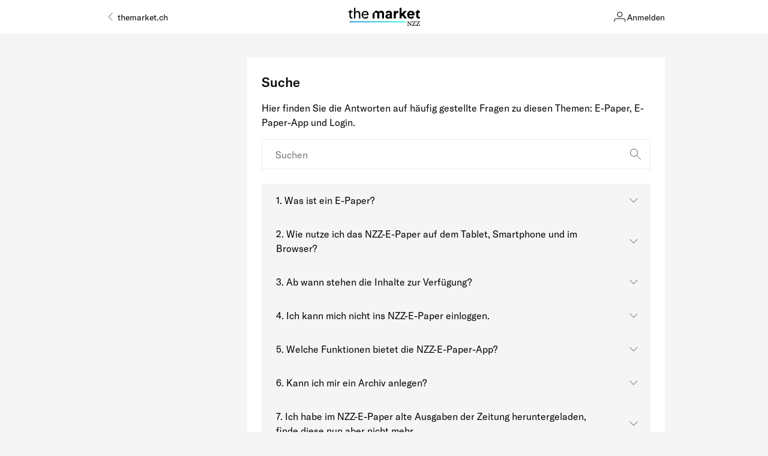

--- FILE ---
content_type: text/html; charset=UTF-8
request_url: https://abo.themarket.ch/faq/e-paper/
body_size: 25465
content:
  <!DOCTYPE html>
  <html lang="de" dir="ltr" class="no-js">
  <head>
          <script type="text/javascript" data-cmp-ab="1" src="https://cdn.consentmanager.net/delivery/autoblocking/ad1ba527140e.js" data-cmp-host="a.delivery.consentmanager.net" data-cmp-cdn="cdn.consentmanager.net" data-cmp-codesrc="1"></script>
        <script>tp = window.tp || [];</script>
    <meta charset="utf-8">
        <meta http-equiv="X-UA-Compatible" content="IE=edge">
    <meta name="viewport" content="width=device-width, initial-scale=1">
    <meta name="format-detection" content="telephone=no">
    
    
      <script type="text/javascript">
        var digitalData = {"pageInstanceID":"abo.themarket.ch\/faq\/e-paper\/","page":{"pageInfo":{"pageID":170005,"pageName":"\/faq\/e-paper\/","destinationURL":"https:\/\/abo.themarket.ch\/faq\/e-paper\/","language":"de-CH","geoRegion":"CH","sysEnv":"web","onsiteSearchResults":12,"onsiteSearchResultsPage":1,"onsiteSearchFilter":{"searchFilterPeriod":null,"searchFilterCategory":"E-Paper"}},"category":{"pageType":"help","primaryCategory":"Faq","subCategory1":"E paper","subCategory2":""}},"component":[],"event":[],"user":[{"profile":[{"profileInfo":[],"attributes":{"piano":{"subscriptionStatus":false}}}]}],"product":[],"version":"1.0"};
        if (window.location.hash.length > 0 && digitalData.page.pageInfo.destinationURL.indexOf("#") === -1)
          digitalData.page.pageInfo.destinationURL += window.location.hash;
      </script>
        <meta name='robots' content='index, follow, max-image-preview:large, max-snippet:-1, max-video-preview:-1' />
	<style>img:is([sizes="auto" i], [sizes^="auto," i]) { contain-intrinsic-size: 3000px 1500px }</style>
	
	<!-- This site is optimized with the Yoast SEO plugin v26.7 - https://yoast.com/wordpress/plugins/seo/ -->
	<title>NZZ FAQ: Häufige Fragen zu unseren Produkten &amp; Angeboten</title>
	<meta name="description" content="Hier finden Sie alle Informationen zu den Abos, Produkten &amp; weiteren Angeboten der Neuen Zürcher Zeitung (NZZ)." />
	<link rel="canonical" href="https://abo.nzz.ch/faq/e-paper/" />
	<meta property="og:locale" content="de_DE" />
	<meta property="og:type" content="website" />
	<meta property="og:title" content="NZZ FAQ: Häufige Fragen zu unseren Produkten &amp; Angeboten" />
	<meta property="og:description" content="Hier finden Sie alle Informationen zu den Abos, Produkten &amp; weiteren Angeboten der Neuen Zürcher Zeitung (NZZ)." />
	<meta property="og:url" content="https://abo.nzz.ch/faq/" />
	<meta property="og:site_name" content="abo.nzz.ch" />
	<meta property="article:modified_time" content="2025-12-10T10:05:51+00:00" />
	<!-- / Yoast SEO plugin. -->


<link rel="alternate" type="application/rss+xml" title="abo.nzz.ch &raquo; FAQ Kommentar-Feed" href="https://abo.themarket.ch/faq/feed/" />
<script type="text/javascript">
/* <![CDATA[ */
window._wpemojiSettings = {"baseUrl":"https:\/\/s.w.org\/images\/core\/emoji\/16.0.1\/72x72\/","ext":".png","svgUrl":"https:\/\/s.w.org\/images\/core\/emoji\/16.0.1\/svg\/","svgExt":".svg","source":{"concatemoji":"https:\/\/abo.themarket.ch\/wp-includes\/js\/wp-emoji-release.min.js?ver=6.8.3"}};
/*! This file is auto-generated */
!function(s,n){var o,i,e;function c(e){try{var t={supportTests:e,timestamp:(new Date).valueOf()};sessionStorage.setItem(o,JSON.stringify(t))}catch(e){}}function p(e,t,n){e.clearRect(0,0,e.canvas.width,e.canvas.height),e.fillText(t,0,0);var t=new Uint32Array(e.getImageData(0,0,e.canvas.width,e.canvas.height).data),a=(e.clearRect(0,0,e.canvas.width,e.canvas.height),e.fillText(n,0,0),new Uint32Array(e.getImageData(0,0,e.canvas.width,e.canvas.height).data));return t.every(function(e,t){return e===a[t]})}function u(e,t){e.clearRect(0,0,e.canvas.width,e.canvas.height),e.fillText(t,0,0);for(var n=e.getImageData(16,16,1,1),a=0;a<n.data.length;a++)if(0!==n.data[a])return!1;return!0}function f(e,t,n,a){switch(t){case"flag":return n(e,"\ud83c\udff3\ufe0f\u200d\u26a7\ufe0f","\ud83c\udff3\ufe0f\u200b\u26a7\ufe0f")?!1:!n(e,"\ud83c\udde8\ud83c\uddf6","\ud83c\udde8\u200b\ud83c\uddf6")&&!n(e,"\ud83c\udff4\udb40\udc67\udb40\udc62\udb40\udc65\udb40\udc6e\udb40\udc67\udb40\udc7f","\ud83c\udff4\u200b\udb40\udc67\u200b\udb40\udc62\u200b\udb40\udc65\u200b\udb40\udc6e\u200b\udb40\udc67\u200b\udb40\udc7f");case"emoji":return!a(e,"\ud83e\udedf")}return!1}function g(e,t,n,a){var r="undefined"!=typeof WorkerGlobalScope&&self instanceof WorkerGlobalScope?new OffscreenCanvas(300,150):s.createElement("canvas"),o=r.getContext("2d",{willReadFrequently:!0}),i=(o.textBaseline="top",o.font="600 32px Arial",{});return e.forEach(function(e){i[e]=t(o,e,n,a)}),i}function t(e){var t=s.createElement("script");t.src=e,t.defer=!0,s.head.appendChild(t)}"undefined"!=typeof Promise&&(o="wpEmojiSettingsSupports",i=["flag","emoji"],n.supports={everything:!0,everythingExceptFlag:!0},e=new Promise(function(e){s.addEventListener("DOMContentLoaded",e,{once:!0})}),new Promise(function(t){var n=function(){try{var e=JSON.parse(sessionStorage.getItem(o));if("object"==typeof e&&"number"==typeof e.timestamp&&(new Date).valueOf()<e.timestamp+604800&&"object"==typeof e.supportTests)return e.supportTests}catch(e){}return null}();if(!n){if("undefined"!=typeof Worker&&"undefined"!=typeof OffscreenCanvas&&"undefined"!=typeof URL&&URL.createObjectURL&&"undefined"!=typeof Blob)try{var e="postMessage("+g.toString()+"("+[JSON.stringify(i),f.toString(),p.toString(),u.toString()].join(",")+"));",a=new Blob([e],{type:"text/javascript"}),r=new Worker(URL.createObjectURL(a),{name:"wpTestEmojiSupports"});return void(r.onmessage=function(e){c(n=e.data),r.terminate(),t(n)})}catch(e){}c(n=g(i,f,p,u))}t(n)}).then(function(e){for(var t in e)n.supports[t]=e[t],n.supports.everything=n.supports.everything&&n.supports[t],"flag"!==t&&(n.supports.everythingExceptFlag=n.supports.everythingExceptFlag&&n.supports[t]);n.supports.everythingExceptFlag=n.supports.everythingExceptFlag&&!n.supports.flag,n.DOMReady=!1,n.readyCallback=function(){n.DOMReady=!0}}).then(function(){return e}).then(function(){var e;n.supports.everything||(n.readyCallback(),(e=n.source||{}).concatemoji?t(e.concatemoji):e.wpemoji&&e.twemoji&&(t(e.twemoji),t(e.wpemoji)))}))}((window,document),window._wpemojiSettings);
/* ]]> */
</script>
<link rel='stylesheet' id='lbwp-frontend-css' href='https://abo.themarket.ch/wp-content/plugins/lbwp/resources/css/lbwp-frontend.css?ver=489' type='text/css' media='all' />
<style id='wp-emoji-styles-inline-css' type='text/css'>

	img.wp-smiley, img.emoji {
		display: inline !important;
		border: none !important;
		box-shadow: none !important;
		height: 1em !important;
		width: 1em !important;
		margin: 0 0.07em !important;
		vertical-align: -0.1em !important;
		background: none !important;
		padding: 0 !important;
	}
</style>
<style id='global-styles-inline-css' type='text/css'>
:root{--wp--preset--aspect-ratio--square: 1;--wp--preset--aspect-ratio--4-3: 4/3;--wp--preset--aspect-ratio--3-4: 3/4;--wp--preset--aspect-ratio--3-2: 3/2;--wp--preset--aspect-ratio--2-3: 2/3;--wp--preset--aspect-ratio--16-9: 16/9;--wp--preset--aspect-ratio--9-16: 9/16;--wp--preset--color--black: #000000;--wp--preset--color--cyan-bluish-gray: #abb8c3;--wp--preset--color--white: #ffffff;--wp--preset--color--pale-pink: #f78da7;--wp--preset--color--vivid-red: #cf2e2e;--wp--preset--color--luminous-vivid-orange: #ff6900;--wp--preset--color--luminous-vivid-amber: #fcb900;--wp--preset--color--light-green-cyan: #7bdcb5;--wp--preset--color--vivid-green-cyan: #00d084;--wp--preset--color--pale-cyan-blue: #8ed1fc;--wp--preset--color--vivid-cyan-blue: #0693e3;--wp--preset--color--vivid-purple: #9b51e0;--wp--preset--gradient--vivid-cyan-blue-to-vivid-purple: linear-gradient(135deg,rgba(6,147,227,1) 0%,rgb(155,81,224) 100%);--wp--preset--gradient--light-green-cyan-to-vivid-green-cyan: linear-gradient(135deg,rgb(122,220,180) 0%,rgb(0,208,130) 100%);--wp--preset--gradient--luminous-vivid-amber-to-luminous-vivid-orange: linear-gradient(135deg,rgba(252,185,0,1) 0%,rgba(255,105,0,1) 100%);--wp--preset--gradient--luminous-vivid-orange-to-vivid-red: linear-gradient(135deg,rgba(255,105,0,1) 0%,rgb(207,46,46) 100%);--wp--preset--gradient--very-light-gray-to-cyan-bluish-gray: linear-gradient(135deg,rgb(238,238,238) 0%,rgb(169,184,195) 100%);--wp--preset--gradient--cool-to-warm-spectrum: linear-gradient(135deg,rgb(74,234,220) 0%,rgb(151,120,209) 20%,rgb(207,42,186) 40%,rgb(238,44,130) 60%,rgb(251,105,98) 80%,rgb(254,248,76) 100%);--wp--preset--gradient--blush-light-purple: linear-gradient(135deg,rgb(255,206,236) 0%,rgb(152,150,240) 100%);--wp--preset--gradient--blush-bordeaux: linear-gradient(135deg,rgb(254,205,165) 0%,rgb(254,45,45) 50%,rgb(107,0,62) 100%);--wp--preset--gradient--luminous-dusk: linear-gradient(135deg,rgb(255,203,112) 0%,rgb(199,81,192) 50%,rgb(65,88,208) 100%);--wp--preset--gradient--pale-ocean: linear-gradient(135deg,rgb(255,245,203) 0%,rgb(182,227,212) 50%,rgb(51,167,181) 100%);--wp--preset--gradient--electric-grass: linear-gradient(135deg,rgb(202,248,128) 0%,rgb(113,206,126) 100%);--wp--preset--gradient--midnight: linear-gradient(135deg,rgb(2,3,129) 0%,rgb(40,116,252) 100%);--wp--preset--font-size--small: 13px;--wp--preset--font-size--medium: 20px;--wp--preset--font-size--large: 36px;--wp--preset--font-size--x-large: 42px;--wp--preset--spacing--20: 0.44rem;--wp--preset--spacing--30: 0.67rem;--wp--preset--spacing--40: 1rem;--wp--preset--spacing--50: 1.5rem;--wp--preset--spacing--60: 2.25rem;--wp--preset--spacing--70: 3.38rem;--wp--preset--spacing--80: 5.06rem;--wp--preset--shadow--natural: 6px 6px 9px rgba(0, 0, 0, 0.2);--wp--preset--shadow--deep: 12px 12px 50px rgba(0, 0, 0, 0.4);--wp--preset--shadow--sharp: 6px 6px 0px rgba(0, 0, 0, 0.2);--wp--preset--shadow--outlined: 6px 6px 0px -3px rgba(255, 255, 255, 1), 6px 6px rgba(0, 0, 0, 1);--wp--preset--shadow--crisp: 6px 6px 0px rgba(0, 0, 0, 1);}:where(body) { margin: 0; }.wp-site-blocks > .alignleft { float: left; margin-right: 2em; }.wp-site-blocks > .alignright { float: right; margin-left: 2em; }.wp-site-blocks > .aligncenter { justify-content: center; margin-left: auto; margin-right: auto; }:where(.is-layout-flex){gap: 0.5em;}:where(.is-layout-grid){gap: 0.5em;}.is-layout-flow > .alignleft{float: left;margin-inline-start: 0;margin-inline-end: 2em;}.is-layout-flow > .alignright{float: right;margin-inline-start: 2em;margin-inline-end: 0;}.is-layout-flow > .aligncenter{margin-left: auto !important;margin-right: auto !important;}.is-layout-constrained > .alignleft{float: left;margin-inline-start: 0;margin-inline-end: 2em;}.is-layout-constrained > .alignright{float: right;margin-inline-start: 2em;margin-inline-end: 0;}.is-layout-constrained > .aligncenter{margin-left: auto !important;margin-right: auto !important;}.is-layout-constrained > :where(:not(.alignleft):not(.alignright):not(.alignfull)){margin-left: auto !important;margin-right: auto !important;}body .is-layout-flex{display: flex;}.is-layout-flex{flex-wrap: wrap;align-items: center;}.is-layout-flex > :is(*, div){margin: 0;}body .is-layout-grid{display: grid;}.is-layout-grid > :is(*, div){margin: 0;}body{padding-top: 0px;padding-right: 0px;padding-bottom: 0px;padding-left: 0px;}a:where(:not(.wp-element-button)){text-decoration: underline;}:root :where(.wp-element-button, .wp-block-button__link){background-color: #32373c;border-width: 0;color: #fff;font-family: inherit;font-size: inherit;line-height: inherit;padding: calc(0.667em + 2px) calc(1.333em + 2px);text-decoration: none;}.has-black-color{color: var(--wp--preset--color--black) !important;}.has-cyan-bluish-gray-color{color: var(--wp--preset--color--cyan-bluish-gray) !important;}.has-white-color{color: var(--wp--preset--color--white) !important;}.has-pale-pink-color{color: var(--wp--preset--color--pale-pink) !important;}.has-vivid-red-color{color: var(--wp--preset--color--vivid-red) !important;}.has-luminous-vivid-orange-color{color: var(--wp--preset--color--luminous-vivid-orange) !important;}.has-luminous-vivid-amber-color{color: var(--wp--preset--color--luminous-vivid-amber) !important;}.has-light-green-cyan-color{color: var(--wp--preset--color--light-green-cyan) !important;}.has-vivid-green-cyan-color{color: var(--wp--preset--color--vivid-green-cyan) !important;}.has-pale-cyan-blue-color{color: var(--wp--preset--color--pale-cyan-blue) !important;}.has-vivid-cyan-blue-color{color: var(--wp--preset--color--vivid-cyan-blue) !important;}.has-vivid-purple-color{color: var(--wp--preset--color--vivid-purple) !important;}.has-black-background-color{background-color: var(--wp--preset--color--black) !important;}.has-cyan-bluish-gray-background-color{background-color: var(--wp--preset--color--cyan-bluish-gray) !important;}.has-white-background-color{background-color: var(--wp--preset--color--white) !important;}.has-pale-pink-background-color{background-color: var(--wp--preset--color--pale-pink) !important;}.has-vivid-red-background-color{background-color: var(--wp--preset--color--vivid-red) !important;}.has-luminous-vivid-orange-background-color{background-color: var(--wp--preset--color--luminous-vivid-orange) !important;}.has-luminous-vivid-amber-background-color{background-color: var(--wp--preset--color--luminous-vivid-amber) !important;}.has-light-green-cyan-background-color{background-color: var(--wp--preset--color--light-green-cyan) !important;}.has-vivid-green-cyan-background-color{background-color: var(--wp--preset--color--vivid-green-cyan) !important;}.has-pale-cyan-blue-background-color{background-color: var(--wp--preset--color--pale-cyan-blue) !important;}.has-vivid-cyan-blue-background-color{background-color: var(--wp--preset--color--vivid-cyan-blue) !important;}.has-vivid-purple-background-color{background-color: var(--wp--preset--color--vivid-purple) !important;}.has-black-border-color{border-color: var(--wp--preset--color--black) !important;}.has-cyan-bluish-gray-border-color{border-color: var(--wp--preset--color--cyan-bluish-gray) !important;}.has-white-border-color{border-color: var(--wp--preset--color--white) !important;}.has-pale-pink-border-color{border-color: var(--wp--preset--color--pale-pink) !important;}.has-vivid-red-border-color{border-color: var(--wp--preset--color--vivid-red) !important;}.has-luminous-vivid-orange-border-color{border-color: var(--wp--preset--color--luminous-vivid-orange) !important;}.has-luminous-vivid-amber-border-color{border-color: var(--wp--preset--color--luminous-vivid-amber) !important;}.has-light-green-cyan-border-color{border-color: var(--wp--preset--color--light-green-cyan) !important;}.has-vivid-green-cyan-border-color{border-color: var(--wp--preset--color--vivid-green-cyan) !important;}.has-pale-cyan-blue-border-color{border-color: var(--wp--preset--color--pale-cyan-blue) !important;}.has-vivid-cyan-blue-border-color{border-color: var(--wp--preset--color--vivid-cyan-blue) !important;}.has-vivid-purple-border-color{border-color: var(--wp--preset--color--vivid-purple) !important;}.has-vivid-cyan-blue-to-vivid-purple-gradient-background{background: var(--wp--preset--gradient--vivid-cyan-blue-to-vivid-purple) !important;}.has-light-green-cyan-to-vivid-green-cyan-gradient-background{background: var(--wp--preset--gradient--light-green-cyan-to-vivid-green-cyan) !important;}.has-luminous-vivid-amber-to-luminous-vivid-orange-gradient-background{background: var(--wp--preset--gradient--luminous-vivid-amber-to-luminous-vivid-orange) !important;}.has-luminous-vivid-orange-to-vivid-red-gradient-background{background: var(--wp--preset--gradient--luminous-vivid-orange-to-vivid-red) !important;}.has-very-light-gray-to-cyan-bluish-gray-gradient-background{background: var(--wp--preset--gradient--very-light-gray-to-cyan-bluish-gray) !important;}.has-cool-to-warm-spectrum-gradient-background{background: var(--wp--preset--gradient--cool-to-warm-spectrum) !important;}.has-blush-light-purple-gradient-background{background: var(--wp--preset--gradient--blush-light-purple) !important;}.has-blush-bordeaux-gradient-background{background: var(--wp--preset--gradient--blush-bordeaux) !important;}.has-luminous-dusk-gradient-background{background: var(--wp--preset--gradient--luminous-dusk) !important;}.has-pale-ocean-gradient-background{background: var(--wp--preset--gradient--pale-ocean) !important;}.has-electric-grass-gradient-background{background: var(--wp--preset--gradient--electric-grass) !important;}.has-midnight-gradient-background{background: var(--wp--preset--gradient--midnight) !important;}.has-small-font-size{font-size: var(--wp--preset--font-size--small) !important;}.has-medium-font-size{font-size: var(--wp--preset--font-size--medium) !important;}.has-large-font-size{font-size: var(--wp--preset--font-size--large) !important;}.has-x-large-font-size{font-size: var(--wp--preset--font-size--x-large) !important;}
:where(.wp-block-post-template.is-layout-flex){gap: 1.25em;}:where(.wp-block-post-template.is-layout-grid){gap: 1.25em;}
:where(.wp-block-columns.is-layout-flex){gap: 2em;}:where(.wp-block-columns.is-layout-grid){gap: 2em;}
:root :where(.wp-block-pullquote){font-size: 1.5em;line-height: 1.6;}
</style>
<link rel='stylesheet' id='base-new-css-css' href='https://abo.themarket.ch/wp-content/themes/niobe/resources/styles/new-theme-themarket.css?ver=1.9.005' type='text/css' media='all' />
<link rel='stylesheet' id='slick-1.6-base-css' href='https://abo.themarket.ch/wp-content/plugins/lbwp/resources/js/slick-carousel/1.6.x/slick.min.css?ver=489' type='text/css' media='all' />
<link rel='stylesheet' id='slick-1.6-theme-css' href='https://abo.themarket.ch/wp-content/plugins/lbwp/resources/js/slick-carousel/1.6.x/slick-theme.min.css?ver=489' type='text/css' media='all' />
<script type="text/javascript" src="https://abo.themarket.ch/wp-includes/js/jquery/jquery.min.js?ver=3.7.1" id="jquery-core-js"></script>
<script type="text/javascript" src="https://abo.themarket.ch/wp-includes/js/jquery/jquery-migrate.min.js?ver=3.4.1" id="jquery-migrate-js"></script>
<script type="text/javascript" src="https://abo.themarket.ch/wp-content/plugins/lbwp/resources/js/focuspoint/jquery.focuspoint.min.js?ver=489" id="lbwp-focuspoint-js"></script>
<script type="text/javascript" src="https://abo.themarket.ch/wp-content/themes/niobe/resources/scripts/wf/lib/modernizr.min.js?ver=1.9.005" id="modernizr.min-js"></script>
<script type="text/javascript" src="https://abo.themarket.ch/wp-content/themes/niobe/resources/scripts/text-resources.php?ver=1.9.005" id="abo-nzz-text-resources-js"></script>
<link rel="https://api.w.org/" href="https://abo.themarket.ch/wp-json/" /><link rel="alternate" title="JSON" type="application/json" href="https://abo.themarket.ch/wp-json/wp/v2/pages/131" /><link rel="EditURI" type="application/rsd+xml" title="RSD" href="https://abo.themarket.ch/xmlrpc.php?rsd" />
<link rel='shortlink' href='https://abo.themarket.ch/?p=131' />
<link rel="alternate" title="oEmbed (JSON)" type="application/json+oembed" href="https://abo.themarket.ch/wp-json/oembed/1.0/embed?url=https%3A%2F%2Fabo.themarket.ch%2Ffaq%2F" />
<link rel="alternate" title="oEmbed (XML)" type="text/xml+oembed" href="https://abo.themarket.ch/wp-json/oembed/1.0/embed?url=https%3A%2F%2Fabo.themarket.ch%2Ffaq%2F&#038;format=xml" />

      <script type="text/javascript">
        var lbwpGlobal = {"language":false,"version":"19005"}
      </script>
    
      <script type="text/javascript">
        var focusPointConfig = {"functionSelector":".lbwp-focuspoint","autoRegisterLibrary":true,"overrideWpGalleries":false,"overrideWpImageBlock":false,"overrideWpGalleryBlock":true,"gallerySettings":{"imageSize":"auto","linkTo":false,"imageCrop":true,"columns":3,"printCaptions":true,"dataAttributes":[],"container":"\n        <div class=\"gallery gallery-focuspoint gallery-size-{imageSize} {classes}\">\n          {content}\n        <\/div>\n        {blockCaption}\n      ","element":"\n        <figure class=\"gallery-item\"{attr}>\n          {image}\n          <figcaption>{caption}<\/figcaption>\n        <\/figure>\n      ","linkOriginal":"auto"}};
        jQuery(function() {
          jQuery(focusPointConfig.functionSelector).focusPoint();
        });
        var lbwpReRunTrigger = 0;
        function lbwpReRunFocusPoint() {
          if (lbwpReRunTrigger > 0) clearTimeout(lbwpReRunTrigger);
          lbwpReRunTrigger = setTimeout(function() {
            jQuery(focusPointConfig.functionSelector).focusPoint();
          }, 50);
        }
        function lbwpFixCloneFocusPoint(event, slick) {
          var slider = jQuery(this);
          setTimeout(function() {
            var clones = slider.find(".slick-cloned");
            var items = slider.find(".slick-slide:not(.slick-cloned)").length;
            clones.each(function() {
              var clone = jQuery(this);
              var index = clone.data("slick-index");
              if (index < 0) {
                var originalIndex = (index === -1) ? (items-1) : (items-2);
              } else if (index > 0) {
                var originalIndex = (((index+1) - items) === 1) ? 0 : 1;
              }
              var original = slider.find("[data-slick-index=" + originalIndex  + "] img");
              clone.find("img").attr("style", original.attr("style"));
            });
          }, 350);
	      }
	      document.addEventListener("lazybeforeunveil", function(e){
          lbwpReRunFocusPoint();
        });
      </script>
    <style>
    :root{
      
      
    }
  </style>
        <script>
          (function(src) {
            var a = document.createElement("script");
            a.type = "text/javascript";
            a.async = true;
            a.src = src;
            var b = document.getElementsByTagName("script")[0];
            b.parentNode.insertBefore(a, b)
          })("https://experience-eu.piano.io/xbuilder/experience/load?aid=Diwhrmfnpe");
          let pianoDefaultCheckoutFlowId = "CFOAEA72NUZM";
        </script>
      
      <script type="text/javascript">
        var userAutoCompleteData = [];
      </script>
    <style>.newobe-footer__mail, .newobe-footer__whatsapp,
.sidebar .text .icon-first:last-of-type {
  display:none;
} </style><script>var lbwpFormFieldConditions = [];</script>
            <link rel="preload" href="https://abo.themarket.ch/wp-content/themes/lbwp-standard-03/lib/FontAwesome/7.0.0/s03-fontawesome-base.css" as="style" onload="this.onload=null;this.rel='stylesheet'">
            <noscript><link rel="stylesheet" href="https://abo.themarket.ch/wp-content/themes/lbwp-standard-03/lib/FontAwesome/7.0.0/s03-fontawesome-base.css"></noscript>
                        <script type="text/javascript">
        var moeDataCenter = "dc_2";
        var moeAppID = "3RJBPZ9RSBWUKLKAT9SCRERL";
        var sdkVersion = "2";
        !function(e,n,i,t,a,r,o,d){if(!moeDataCenter||!moeDataCenter.match(/^dc_[0-9]+$/gm))return console.error("Data center has not been passed correctly. Please follow the SDK installation instruction carefully.");var s=e[a]=e[a]||[];if(s.invoked=0,s.initialised>0||s.invoked>0)return console.error("MoEngage Web SDK initialised multiple times. Please integrate the Web SDK only once!"),!1;e.moengage_object=a;var l={},g=function n(i){return function(){for(var n=arguments.length,t=Array(n),a=0;a<n;a++)t[a]=arguments[a];(e.moengage_q=e.moengage_q||[]).push({f:i,a:t})}},u=["track_event","add_user_attribute","add_first_name","add_last_name","add_email","add_mobile","add_user_name","add_gender","add_birthday","destroy_session","add_unique_user_id","update_unique_user_id","moe_events","call_web_push","track","location_type_attribute"],m={onsite:["getData","registerCallback"]};for(var c in u)l[u[c]]=g(u[c]);for(var v in m)for(var f in m[v])null==l[v]&&(l[v]={}),l[v][m[v][f]]=g(v+"."+m[v][f]);r=n.createElement(i),o=n.getElementsByTagName("head")[0],r.async=1,r.src=t,o.appendChild(r),e.moe=e.moe||function(){return(s.invoked=s.invoked+1,s.invoked>1)?(console.error("MoEngage Web SDK initialised multiple times. Please integrate the Web SDK only once!"),!1):(d=arguments.length<=0?void 0:arguments[0],l)},r.addEventListener("load",function(){if(d)return e[a]=e.moe(d),e[a].initialised=e[a].initialised+1||1,!0}),r.addEventListener("error",function(){return console.error("Moengage Web SDK loading failed."),!1})}(window,document,"script","https://cdn.moengage.com/release/"+moeDataCenter+"/versions/"+sdkVersion+"/moe_webSdk.min.latest.js","Moengage");
        Moengage = moe({
          app_id: moeAppID,
          debug_logs: 0,
        });
      </script>
        <script type="text/javascript" src="//tms.danzz.ch/scripts/t.min.js"></script>
            <!-- IE 10 windows phone / bootstrap 3 compatibility -->
    <style type="text/css">
        @-webkit-viewport { width:device-width; }
        @-moz-viewport { width:device-width; }
        @-ms-viewport { width:device-width; }
        @-o-viewport { width:device-width; }
        @viewport { width:device-width; }
    </style>
    <script type="text/javascript">
      if (navigator.userAgent.match(/IEMobile\/10\.0/)) {
        var msViewportStyle = document.createElement("style");
        msViewportStyle.appendChild(
          document.createTextNode("@-ms-viewport{ width:auto!important }")
        );
        document.getElementsByTagName("head")[0].appendChild(msViewportStyle);
      }
    </script>
    <!-- end of compatibility -->
    
            <style type="text/css">
              @font-face {
                font-weight: 100;
                font-family: gt;
                src: url(https://abo.themarket.ch/wp-content/themes/niobe/resources/fonts/GT-America-Standard-Regular.woff) format("woff"), url(https://abo.themarket.ch/wp-content/themes/niobe/resources/fonts/GT-America-Standard-Regular.woff2) format("woff2")
              }
              
              @font-face {
                font-weight: 500;
                font-family: gt;
                src: url(https://abo.themarket.ch/wp-content/themes/niobe/resources/fonts/GT-America-Standard-Medium.woff) format("woff"), url(https://abo.themarket.ch/wp-content/themes/niobe/resources/fonts/GT-America-Standard-Medium.woff2) format("woff2")
              }
              
              @font-face {
                font-weight: 300;
                font-family: pensum;
                src: url(https://abo.themarket.ch/wp-content/themes/niobe/resources/fonts/pensumpro-regular.woff) format("woff"), url(https://abo.themarket.ch/wp-content/themes/niobe/resources/fonts/pensumpro-regular.woff2) format("woff2")
              }
              
              @font-face {
                font-weight: 300;
                font-style: italic;
                font-family: pensum;
                src: url(https://abo.themarket.ch/wp-content/themes/niobe/resources/fonts/pensumpro-regularitalic.woff) format("woff"), url(https://abo.themarket.ch/wp-content/themes/niobe/resources/fonts/pensumpro-regularitalic.woff2) format("woff2")
              }
              
              @font-face {
                font-weight: 500;
                font-family: pensum;
                src: url(https://abo.themarket.ch/wp-content/themes/niobe/resources/fonts/pensumpro-medium.woff) format("woff"), url(https://abo.themarket.ch/wp-content/themes/niobe/resources/fonts/pensumpro-medium.woff2) format("woff2")
              }
              
              @font-face {
                font-weight: 700;
                font-family: pensum;
                src: url(https://abo.themarket.ch/wp-content/themes/niobe/resources/fonts/pensumpro-bold.woff) format("woff"), url(https://abo.themarket.ch/wp-content/themes/niobe/resources/fonts/pensumpro-bold.woff2) format("woff2")
              }
              
              @font-face {
                font-weight: 500;
                font-family: pensum-display;
                src: url(https://abo.themarket.ch/wp-content/themes/niobe/resources/fonts/pensumdisplay-medium.woff) format("woff"), url(https://abo.themarket.ch/wp-content/themes/niobe/resources/fonts/pensumdisplay-medium.woff2) format("woff2")
              }
              
              @font-face {
                font-weight: 700;
                font-family: pensum-display-bold;
                src: url(https://abo.themarket.ch/wp-content/themes/niobe/resources/fonts//Pensum-Display/Bold/Pensum-Display-Bold.woff) format("woff"), url(https://abo.themarket.ch/wp-content/themes/niobe/resources/fonts//Pensum-Display/Bold/Pensum-Display-Bold.woff2) format("woff2")
              }
              
              
            </style>
              <link rel="apple-touch-icon" sizes="144x144" href="https://abo.themarket.ch/wp-content/themes/niobe/resources/images/favicons/mkt-icon-144x144.png?v3">
    <link rel="icon" type="image/png" href="https://abo.themarket.ch/wp-content/themes/niobe/resources/images/favicons/mkt-icon-144x144.png?v3" sizes="144x144">
    <meta name="msapplication-TileImage" content="https://abo.themarket.ch/wp-content/themes/niobe/resources/images/favicons/mkt-icon-144x144.png?v3">
          <meta name="msapplication-TileColor" content="#13175F">
      <meta name="theme-color" content="#13175F">
    
    <link rel="stylesheet" href="https://use.typekit.net/vti4mqg.css">

  </head>
<body class="wp-singular page-template page-template-template-faq-controller page page-id-131 wp-embed-responsive wp-theme-lbwp-standard-03 wp-child-theme-niobe newobe shop-us newobe-color-scheme--neutral" role="document">

<header class="newobe-header s03-header">
  <div class="container">
    <div class="row">
      <div class="newobe-header__inner">
        <div class="newobe-header__home">
                      <a aria-label="Startseite" href="https://www.themarket.ch">
              <svg fill="none" height="24" viewBox="0 0 24 24" width="24" xmlns="http://www.w3.org/2000/svg"><path d="m15 18.5c-.13 0-.26-.05-.35-.15l-6-6c-.2-.2-.2-.51 0-.71l6-5.99999c.2-.2.51-.2.71 0s.2.51 0 .71l-5.65 5.64999 5.65 5.65c.2.2.2.51 0 .71-.1.1-.23.15-.35.15z" fill="currentColor" fill-opacity=".57"/></svg> <span>themarket.ch</span>
            </a>
            <button class="newobe-header__nav-toggler" aria-label="Navigation öffnen">
              <svg fill="none" height="24" viewBox="0 0 24 24" width="24" xmlns="http://www.w3.org/2000/svg"><path clip-rule="evenodd" d="m18 8h-12c-.28 0-.5-.22-.5-.5s.22-.5.5-.5h12c.28 0 .5.22.5.5s-.22.5-.5.5zm0 9h-12c-.28 0-.5-.22-.5-.5s.22-.5.5-.5h12c.28 0 .5.22.5.5s-.22.5-.5.5zm-12-4.5h12c.28 0 .5-.22.5-.5s-.22-.5-.5-.5h-12c-.28 0-.5.22-.5.5s.22.5.5.5z" fill="currentColor" fill-opacity=".57" fill-rule="evenodd"/></svg>            </button>
          

        </div>
        <div class="newobe-header__logo">
          <a href="https://www.themarket.ch" target="_blank">
            <svg id="Ebene_1" height="32" data-name="Ebene 1" xmlns="http://www.w3.org/2000/svg"
     xmlns:xlink="http://www.w3.org/1999/xlink" viewBox="0 0 201.32 50">
    <defs>
        <linearGradient id="Unbenannter_Verlauf_7" x1="4.25" y1="39.09" x2="162.15" y2="39.09"
                        gradientUnits="userSpaceOnUse">
            <stop offset="0" stop-color="#0aa0db"/>
            <stop offset="0" stop-color="#1f8fdd"/>
            <stop offset="1" stop-color="#24f9e0"/>
        </linearGradient>
    </defs>
    
    <path fill="currentColor" d="M16.92,39.88a9.17,9.17,0,0,0,2.68-.37v-3.3a8.25,8.25,0,0,1-1.52.16c-2,0-2.94-.9-2.94-2.9V22.68H19.6v-3.5H15.14V14.54L7,22.68h4.25V34.07C11.25,37.71,13.37,39.88,16.92,39.88Z"
          transform="translate(-7 -10)"/>
    <path fill="currentColor" d="M41.36,39.66v-13c0-5-2.8-8.07-7.31-8.07a7.2,7.2,0,0,0-6.2,3l-.13.18V10H23.83V39.66h3.89V27.6c.1-3.35,2-5.52,4.87-5.52,4,0,4.87,2.86,4.87,5.26V39.66Z"
          transform="translate(-7 -10)"/>
    <path fill="currentColor" d="M163.12,27.51l8.62,12.22h-7l-5.57-8.06-2.36,2.49v5.57h-5.7V10h5.7V26.48l7.29-7.84h7.46Z"
          transform="translate(-7 -10)"/>
    <path fill="currentColor" d="M203.6,18.64h4.24V23.7H203.6v8.83c0,1.84.85,2.44,2.48,2.44a8.69,8.69,0,0,0,1.76-.17v4.71a8.27,8.27,0,0,1-3.21.52c-4.12,0-6.69-2.45-6.69-6.52V23.7h-3.81l9.47-9.47Z"
          transform="translate(-7 -10)"/>
    <path fill="currentColor" d="M180.73,48.38a6.75,6.75,0,0,1,.86.07.94.94,0,0,1,.93.95,23.65,23.65,0,0,1,.13,3.07v4l-7.46-9h-2.93v.85a3,3,0,0,1,1.3.31c.76.55.69,1.06.69,2.11v4.1c0,1.37,0,2.41-.11,3.18a.93.93,0,0,1-.59.91,3.4,3.4,0,0,1-1,.15V60h4.67v-.86a4.43,4.43,0,0,1-1.15-.16c-.46-.17-.56-.5-.6-.94a31,31,0,0,1-.11-3.14V50.64L182.92,60h.81V52.47a27,27,0,0,1,.11-3.14.89.89,0,0,1,.46-.77,3.29,3.29,0,0,1,1.07-.18v-.86h-4.64Z"
          transform="translate(-7 -10)"/>
    <path fill="currentColor" d="M194.91,58.34c-.49.53-1.78.64-3.85.64-1,0-1.71,0-2.28-.08L196.5,48l-.22-.45h-7.56c-.68,0-.68-.11-.86-.46h-.7c-.06,1.67-.24,3.75-.24,3.75l.83,0a7.31,7.31,0,0,1,.49-1.4c.38-.79.56-.89,2.51-.89h3.1l-7.83,11,.24.47H196c.28-1.08.72-3.48.72-3.48l-.83-.17a6.88,6.88,0,0,1-1,2Z"
          transform="translate(-7 -10)"/>
    <path fill="currentColor" d="M206.46,58.34c-.48.53-1.78.64-3.85.64-1,0-1.7,0-2.28-.08L208.06,48l-.22-.45h-7.56c-.68,0-.68-.11-.87-.46h-.7c-.06,1.67-.24,3.75-.24,3.75l.84,0a7.71,7.71,0,0,1,.48-1.4c.39-.79.57-.89,2.52-.89h3.1l-7.83,11,.24.47h9.77c.29-1.08.73-3.48.73-3.48l-.84-.17a6.62,6.62,0,0,1-1,2Z"
          transform="translate(-7 -10)"/>
    <path fill="currentColor" d="M100.15,18a7.32,7.32,0,0,0-6.68,3.51C92.39,19.28,89.74,18,86.86,18H84.37l-8.61,8.61V39.73h5.53V27.38a3.87,3.87,0,0,1,3.95-4.16c2.57,0,3.72,1.72,3.72,4V39.73h5.66V27.38a3.88,3.88,0,0,1,3.9-4.16c2.62,0,3.73,1.72,3.73,4V39.73h5.53V26.05C107.78,20.39,104.05,18,100.15,18Z"
          transform="translate(-7 -10)"/>
    <polygon points="4.25 37.53 4.25 40.65 159.03 40.65 162.15 37.53 162.15 37.53 4.25 37.53"
             style="fill:url(#Unbenannter_Verlauf_7)"/>
    <path fill="currentColor" d="M187.74,33.07a4.67,4.67,0,0,1-4.43,2.41,5.14,5.14,0,0,1-5.32-4.8h15.09c0-.08.09-.94.09-1.75,0-6.78-3.9-10.94-10.42-10.94-5.4,0-10.37,4.38-10.37,11.11,0,7.11,5.1,11.27,10.88,11.27a9.68,9.68,0,0,0,8.81-4.8Zm-4.91-10.45c3.26,0,4.63,2.06,4.72,4.16h-9.43A4.57,4.57,0,0,1,182.83,22.62Z"
          transform="translate(-7 -10)"/>
    <path fill="currentColor" d="M55.29,36.88A6.19,6.19,0,0,1,49,30.56v-.07H64.54a9.2,9.2,0,0,0,.07-1.22c0-6.62-3.77-10.74-9.83-10.74-5.49,0-9.79,4.76-9.79,10.82a11,11,0,0,0,3.09,8.08,10.15,10.15,0,0,0,7.21,2.87,9.31,9.31,0,0,0,8.58-5l-3-1.75A5.89,5.89,0,0,1,55.29,36.88Zm-6.15-9.59A5.58,5.58,0,0,1,54.82,22c3.39,0,5.63,2.09,5.73,5.33v.07H49.13Z"
          transform="translate(-7 -10)"/>
    <path fill="currentColor" d="M146.62,18.47c-.21,0-.43,0-.66,0l.65,0c-4.79,0-6,3.5-6,3.5V18.64h-5.53V39.73h5.7V30.08c0-4.54,2.53-6,5.44-6a8.6,8.6,0,0,1,1.72.18V18.55C147.52,18.51,147.09,18.47,146.62,18.47Z"
          transform="translate(-7 -10)"/>
    <path fill="currentColor" d="M130.07,36.38V26c0-4.24-2.48-8-9.17-8a8.76,8.76,0,0,0-8.71,5.67l4.54,2.25c.91-1.83,1.9-3.33,4.21-3.33s3.56,1.39,3.56,2.89v1.06l-6.77,1.07c-3.52.51-6.3,2.61-6.3,6.38,0,3.31,2.74,6.35,7.24,6.35a7.07,7.07,0,0,0,6.22-3.13,14.26,14.26,0,0,0,.21,2.53h5.23A23.41,23.41,0,0,1,130.07,36.38ZM124.5,31.2c0,3.73-2.23,4.88-4.63,4.88a2.47,2.47,0,0,1-2.74-2.44c0-1.63,1.15-2.44,2.61-2.66l4.76-.73Z"
          transform="translate(-7 -10)"/>
</svg>          </a>
        </div>
        <div class="newobe-header__action">
                      <div class="newobe-header__login">
              <a href="https://abo.themarket.ch/registrieren/?intpro=reg_m_fallback_0&target=https%3A%2F%2Fabo.themarket.ch%2Fbenutzerkonto%2F" class="newobe-header__account">
                <svg width="24" height="24" viewBox="0 0 24 24" fill="none" xmlns="http://www.w3.org/2000/svg">
<path fill-rule="evenodd" clip-rule="evenodd" d="M7.49982 8.00002C7.49982 10.4853 9.51454 12.5 11.9998 12.5C14.4851 12.5 16.4998 10.4853 16.4998 8.00002C16.4998 5.51473 14.4851 3.50002 11.9998 3.50002C9.51454 3.50002 7.49982 5.51473 7.49982 8.00002ZM15.4993 7.99994C15.4993 9.93289 13.9323 11.4999 11.9993 11.4999C10.0663 11.4999 8.49933 9.93289 8.49933 7.99994C8.49933 6.06698 10.0663 4.50002 11.9993 4.50002C13.9323 4.50002 15.4993 6.06698 15.4993 7.99994Z" fill="currentColor"/>
<path d="M17.5 15.5H6.5C4.84315 15.5 3.5 16.8431 3.5 18.5V20.5H2.5V18.5C2.5 16.2908 4.29086 14.5 6.5 14.5H17.5C19.7091 14.5 21.5 16.2908 21.5 18.5V20.5H20.5V18.5C20.5 16.8431 19.1569 15.5 17.5 15.5Z" fill="currentColor"/>
</svg>
                <span>Anmelden</span>
              </a>
            </div>
                    <script>
            jQuery('.newobe-header__toggler').click(function(){
              jQuery('.newobe-header__menu').toggleClass('newobe-header__menu--open');
            });
          </script>
        </div>
      </div>
    </div>
  </div>
</header>

      <section class="newobe-message-v2__wrapper">
        <div class="block-wrapper newobe-message-v2 hashmsg-paywall is-newobe-global">
          <div class="alert-banner alert-banner__wrapper alert-banner--info message-id-hashmsg-paywall" role="alert">
            <div class="alert-banner__inner">
              <div class="alert-banner__icon"><svg fill="none" height="24" viewBox="0 0 24 24" width="24" xmlns="http://www.w3.org/2000/svg"><path clip-rule="evenodd" d="m3 12c0-4.96 4.04-9 9-9s9 4.04 9 9-4.04 9-9 9-9-4.04-9-9zm1 0c0 4.41 3.59 8 8 8s8-3.59 8-8-3.59-8-8-8-8 3.59-8 8zm8-4.47c-.4 0-.72.32-.72.72s.32.73.72.73.72-.33.72-.73-.32-.72-.72-.72zm0 3.27c-.28 0-.5.22-.5.5v5c0 .28.22.5.5.5s.5-.22.5-.5v-5c0-.28-.22-.5-.5-.5z" fill="currentColor" fill-opacity=".57" fill-rule="evenodd"/></svg></div>
              <div class="alert-banner__content">
                <p>Wählen Sie ein passendes Abonnement, um die Webseite weiterhin unbeschränkt nutzen zu können.</p>
              </div>
            </div>
          </div>
        </div>
      </section>
      
    
      <section class="newobe-message-v2__wrapper">
        <div class="block-wrapper newobe-message-v2 hashmsg-reactivation is-newobe-global">
          <div class="alert-banner alert-banner__wrapper alert-banner--success message-id-hashmsg-reactivation" role="alert">
            <div class="alert-banner__inner">
              <div class="alert-banner__icon"><svg fill="none" height="24" viewBox="0 0 24 24" width="24" xmlns="http://www.w3.org/2000/svg"><path clip-rule="evenodd" d="m3 12c0-4.96 4.04-9 9-9s9 4.04 9 9-4.04 9-9 9-9-4.04-9-9zm1 0c0 4.41 3.59 8 8 8s8-3.59 8-8-3.59-8-8-8-8 3.59-8 8zm6.81 1.92 4.32-4.88001h-.01c.19-.21.5-.22.71-.04.2.19.22.5.04.71l-4.65 5.25001c-.08.1-.21.17-.34.17h-.03c-.12 0-.24-.05-.33-.13l-2.35-2.08c-.2-.19-.22-.5-.04-.71.19-.2.5-.22.71-.04z" fill="currentColor" fill-opacity=".57" fill-rule="evenodd"/></svg></div>
              <div class="alert-banner__content">
                <p>Vielen Dank, dass Sie ihr Abonnement erneut bestellen möchten.</p>
              </div>
            </div>
          </div>
        </div>
      </section>
      
    
      <section class="newobe-message-v2__wrapper">
        <div class="block-wrapper newobe-message-v2 hashmsg-accountremoved is-newobe-global">
          <div class="alert-banner alert-banner__wrapper alert-banner--success message-id-hashmsg-accountremoved" role="alert">
            <div class="alert-banner__inner">
              <div class="alert-banner__icon"><svg fill="none" height="24" viewBox="0 0 24 24" width="24" xmlns="http://www.w3.org/2000/svg"><path clip-rule="evenodd" d="m3 12c0-4.96 4.04-9 9-9s9 4.04 9 9-4.04 9-9 9-9-4.04-9-9zm1 0c0 4.41 3.59 8 8 8s8-3.59 8-8-3.59-8-8-8-8 3.59-8 8zm6.81 1.92 4.32-4.88001h-.01c.19-.21.5-.22.71-.04.2.19.22.5.04.71l-4.65 5.25001c-.08.1-.21.17-.34.17h-.03c-.12 0-.24-.05-.33-.13l-2.35-2.08c-.2-.19-.22-.5-.04-.71.19-.2.5-.22.71-.04z" fill="currentColor" fill-opacity=".57" fill-rule="evenodd"/></svg></div>
              <div class="alert-banner__content">
                <p>Ihr Benutzerkonto wurde erfolgreich gelöscht.</p>
              </div>
            </div>
          </div>
        </div>
      </section>
      
    
      <section class="newobe-message-v2__wrapper">
        <div class="block-wrapper newobe-message-v2 hashmsg-notfound is-newobe-global">
          <div class="alert-banner alert-banner__wrapper alert-banner--error message-id-hashmsg-notfound" role="alert">
            <div class="alert-banner__inner">
              <div class="alert-banner__icon"><svg fill="none" height="24" viewBox="0 0 24 24" width="24" xmlns="http://www.w3.org/2000/svg"><g fill="currentColor" fill-opacity=".57"><path d="m12.5 13.03c0 .28-.22.5-.5.5s-.5-.22-.5-.5v-5c0-.28.22-.5.5-.5s.5.22.5.5z"/><path d="m12.72 16.08c0 .4-.32.72-.72.72s-.72-.32-.72-.72.32-.73.72-.73.72.33.72.73z"/><path clip-rule="evenodd" d="m3 12c0-4.96 4.04-9 9-9s9 4.04 9 9-4.04 9-9 9-9-4.04-9-9zm1 0c0 4.41 3.59 8 8 8s8-3.59 8-8-3.59-8-8-8-8 3.59-8 8z" fill-rule="evenodd"/></g></svg></div>
              <div class="alert-banner__content">
                <p>Das Angebot ist zurzeit nicht verfügbar. Hier finden Sie unsere aktuellen Abos:</p>
              </div>
            </div>
          </div>
        </div>
      </section>
      
    
      <section class="newobe-message-v2__wrapper">
        <div class="block-wrapper newobe-message-v2 hashmsg-error is-newobe-global">
          <div class="alert-banner alert-banner__wrapper alert-banner--error message-id-hashmsg-error" role="alert">
            <div class="alert-banner__inner">
              <div class="alert-banner__icon"><svg fill="none" height="24" viewBox="0 0 24 24" width="24" xmlns="http://www.w3.org/2000/svg"><g fill="currentColor" fill-opacity=".57"><path d="m12.5 13.03c0 .28-.22.5-.5.5s-.5-.22-.5-.5v-5c0-.28.22-.5.5-.5s.5.22.5.5z"/><path d="m12.72 16.08c0 .4-.32.72-.72.72s-.72-.32-.72-.72.32-.73.72-.73.72.33.72.73z"/><path clip-rule="evenodd" d="m3 12c0-4.96 4.04-9 9-9s9 4.04 9 9-4.04 9-9 9-9-4.04-9-9zm1 0c0 4.41 3.59 8 8 8s8-3.59 8-8-3.59-8-8-8-8 3.59-8 8z" fill-rule="evenodd"/></g></svg></div>
              <div class="alert-banner__content">
                <p>Es ist ein Fehler aufgetreten.</p>
              </div>
            </div>
          </div>
        </div>
      </section>
      
    <div role="alert" class="alert alert--danger hide" id="form-alert"></div><div class="container nd-dashboard">
  <div class="nd-dashboard__inner">
    <aside class="nd-sidebar">
          </aside>

    <div class="nd-content">
      <section class="nd-panel">
  <header class="nd-panel__header">
    <h2 class="nd-panel__name">Suche</h2>
  </header>
  <div class="nd-panel__content">
    <p>
      <p>Hier finden Sie die Antworten auf h&auml;ufig gestellte Fragen zu diesen Themen: E-Paper, E-Paper-App und Login.</p>    </p>
    <form action="https://abo.themarket.ch/faq/suche/" method="POST" class="form-validate" novalidate="novalidate">
  <div class="nd-help__search">
    <input class="nd-help__search-input" type="text" name="faq-search" value="" aria-label="Suchen" placeholder="Suchen">
    <div class="nd-help__search-delete" aria-label="Suchen">
      <i aria-hidden="true" class="nd-help__search-icon">
        <svg fill="none" height="24" viewBox="0 0 24 24" width="24" xmlns="http://www.w3.org/2000/svg"><path d="m12.71 12 4.15-4.14999c.2-.2.2-.51 0-.71s-.51-.2-.71 0l-4.15 4.14999-4.15001-4.13999c-.2-.2-.51-.2-.71 0s-.2.51 0 .71l4.15001 4.14999-4.15001 4.15c-.2.2-.2.51 0 .71.1.1.23.15.35.15s.26-.05.35-.15l4.15001-4.15 4.15 4.15c.1.1.23.15.35.15s.26-.05.35-.15c.2-.2.2-.51 0-.71l-4.15-4.15z" fill="currentColor" fill-opacity=".57"/></svg>      </i>
    </div>
    <button class="nd-help__search-button" type="submit" aria-label="Suchen">
      <i aria-hidden="true" class="nd-help__search-icon">
        <svg fill="none" height="24" viewBox="0 0 24 24" width="24" xmlns="http://www.w3.org/2000/svg" xmlns:xlink="http://www.w3.org/1999/xlink"><clipPath id="a"><path d="m0 0h24v24h-24z"/></clipPath><g clip-path="url(#a)"><path d="m20.85 20.15-6.41-6.44c.97-1.13 1.55-2.6 1.55-4.20001 0-3.58-2.92-6.5-6.5-6.5s-6.49 2.91-6.49 6.49c0 3.58001 2.92 6.50001 6.5 6.50001 1.62 0 3.1-.6 4.24-1.59l6.4 6.44c.1.1.23.15.35.15s.25-.05.35-.15c.2-.19.2-.51 0-.71zm-16.85-10.65001c0-3.03 2.47-5.5 5.5-5.5s5.5 2.47 5.5 5.5c0 3.03001-2.47 5.50001-5.5 5.50001s-5.5-2.47-5.5-5.50001z" fill="currentColor" fill-opacity=".57"/></g></svg>      </i>
    </button>
  </div>
</form>
  </div>

  <div class="newobe-accordion__group">
    
      <div class="newobe-accordion__element" id="was-ist-ein-epaper">
        <div class="newobe-accordion__header">
          <div class="newobe-accordion__title">
            1. Was ist ein E-Paper?
          </div>
          <div class="newobe-accordion__icon">
            <svg fill="none" height="24" viewBox="0 0 24 24" width="24" xmlns="http://www.w3.org/2000/svg"><path d="m12 15.5c-.13 0-.26-.05-.35-.15l-6-5.99999c-.2-.2-.2-.51 0-.71s.51-.2.71 0l5.65 5.64999 5.65-5.64999c.2-.2.51-.2.71 0s.2.51 0 .71l-6 5.99999c-.1.1-.23.15-.35.15z" fill="currentColor" fill-opacity=".57"/></svg>
          </div>
        </div>
        <div class="newobe-accordion__collapse" style="display:none;">
          <div class="newobe-accordion__content">
            
            <p>Das E-Paper ist die gedruckte Zeitung in elektronischer Form. Im gleichen Layout und Umfang. Das E-Paper erm&ouml;glicht Ihnen das Lesen wahlweise im Originallayout (Zeitung) oder in einer f&uuml;r verschiedene Bildschirmgr&ouml;ssen optimierten Leseansicht (Mobil) auf Ihrem Smartphone und Tablet.</p>
<div>&nbsp;</div>
            
          </div>
        </div>
      </div>
      
      <div class="newobe-accordion__element" id="wie-nutze-ich-das-nzz-e-paper">
        <div class="newobe-accordion__header">
          <div class="newobe-accordion__title">
            2. Wie nutze ich das NZZ-E-Paper auf dem Tablet, Smartphone und im Browser?
          </div>
          <div class="newobe-accordion__icon">
            <svg fill="none" height="24" viewBox="0 0 24 24" width="24" xmlns="http://www.w3.org/2000/svg"><path d="m12 15.5c-.13 0-.26-.05-.35-.15l-6-5.99999c-.2-.2-.2-.51 0-.71s.51-.2.71 0l5.65 5.64999 5.65-5.64999c.2-.2.51-.2.71 0s.2.51 0 .71l-6 5.99999c-.1.1-.23.15-.35.15z" fill="currentColor" fill-opacity=".57"/></svg>
          </div>
        </div>
        <div class="newobe-accordion__collapse" style="display:none;">
          <div class="newobe-accordion__content">
            
            <p>Um das E-Paper zu lesen, laden Sie die NZZ-E-Paper-App f&uuml;r Ihr Smartphone oder Tablet herunter. Die App ist f&uuml;r die Betriebssysteme iOS (ab Version 13), Android (ab Version 9) optimiert.&nbsp;Allen anderen Kunden empfehlen wir unser Web E-Paper unter&nbsp;<a href="https://epaper.nzz.ch">https://epaper.nzz.ch</a>.&nbsp;<br /><br />W&auml;hlen Sie hier Ihr Betriebssystem, um die App f&uuml;r Ihr Ger&auml;t herunterzuladen:</p>
<p><a href="https://itunes.apple.com/ch/app/nzz-e-paper/id394153179?l=de&amp;ls=1&amp;mt=8">iOS<br /></a><a href="https://play.google.com/store/apps/details?id=ch.nzz.epaper">Android<br /></a></p>
<p>Das E-Paper k&ouml;nnen Sie nutzen, sobald Sie ein&nbsp;<a href="../../../../print-und-e-paper/">Abonnement</a>&nbsp;haben und&nbsp;<a href="https://nzz.ch/registrieren">registriert</a>&nbsp;sind.&nbsp;<a href="https://s3-eu-west-1.amazonaws.com/nzz-mynzz-static/osc/img/test/misc/1708547625/Anleitung_Registration_NZZ-Benutzerkonto.pdf">Anleitung zur Registration</a><br /><br />Sie m&ouml;chten das E-Paper in Ihrem Browser lesen? Klicken Sie hier:&nbsp;<a href="https://epaper.nzz.ch/?intpro=epaper_EPaper_digital_faq9#storefront/6">epaper.nzz.ch</a>.</p>
<p>Eine Anleitung wie Sie das E-Paper installieren finden Sie <a href="https://s3-eu-west-1.amazonaws.com/nzz-mynzz-static/osc/img/test/misc/1708548045/NZZ_Anleitung_Registration_EPaper.pdf" target="_blank" rel="noopener">hier</a>.</p>
            
          </div>
        </div>
      </div>
      
      <div class="newobe-accordion__element" id="ab-wann-inhalte-online">
        <div class="newobe-accordion__header">
          <div class="newobe-accordion__title">
            3. Ab wann stehen die Inhalte zur Verf&uuml;gung?
          </div>
          <div class="newobe-accordion__icon">
            <svg fill="none" height="24" viewBox="0 0 24 24" width="24" xmlns="http://www.w3.org/2000/svg"><path d="m12 15.5c-.13 0-.26-.05-.35-.15l-6-5.99999c-.2-.2-.2-.51 0-.71s.51-.2.71 0l5.65 5.64999 5.65-5.64999c.2-.2.51-.2.71 0s.2.51 0 .71l-6 5.99999c-.1.1-.23.15-.35.15z" fill="currentColor" fill-opacity=".57"/></svg>
          </div>
        </div>
        <div class="newobe-accordion__collapse" style="display:none;">
          <div class="newobe-accordion__content">
            
            <p>Ab 04:00 Uhr morgens steht Ihnen die neue Ausgabe zur Verf&uuml;gung.</p>
<p>&nbsp;</p>
            
          </div>
        </div>
      </div>
      
      <div class="newobe-accordion__element" id="einloggen-geht-nicht">
        <div class="newobe-accordion__header">
          <div class="newobe-accordion__title">
            4. Ich kann mich nicht ins NZZ-E-Paper einloggen.
          </div>
          <div class="newobe-accordion__icon">
            <svg fill="none" height="24" viewBox="0 0 24 24" width="24" xmlns="http://www.w3.org/2000/svg"><path d="m12 15.5c-.13 0-.26-.05-.35-.15l-6-5.99999c-.2-.2-.2-.51 0-.71s.51-.2.71 0l5.65 5.64999 5.65-5.64999c.2-.2.51-.2.71 0s.2.51 0 .71l-6 5.99999c-.1.1-.23.15-.35.15z" fill="currentColor" fill-opacity=".57"/></svg>
          </div>
        </div>
        <div class="newobe-accordion__collapse" style="display:none;">
          <div class="newobe-accordion__content">
            
            <p><strong>Passwort vergessen</strong></p>
<p>Wenn Sie Ihr Passwort vergessen haben, k&ouml;nnen Sie unter <a href="../../../../passwort-vergessen/" target="_blank" rel="noopener">Passwort vergessen </a>ein neues anfordern.<strong><br /></strong></p>
<p><strong>Fehlermeldung: Es ist ein unerwarteter Fehler aufgetreten</strong></p>
<p>Bitte pr&uuml;fen Sie, dass Datum und Uhrzeit auf Ihrem Ger&auml;t aktuell sind. Weicht Ihre Uhrzeit (+/- 5 Min.) von der aktuellen Uhrzeit ab, ist eine Anmeldung nicht m&ouml;glich. Diese Regelung dient zu Ihrem und unserem Schutz und wird von der Internet-Engineering-Task-Force (IETF&reg;) empfohlen.</p>
<p>Wir empfehlen Ihnen die Zeit- und Zeitzonen Ihres Tablet/Smartphone &uuml;ber die Systemeinstellungen auf automatisch zu setzen.</p>
<p><strong>E-Mail-Adresse oder Passwort sind nicht korrekt </strong></p>
<p>Bitte verwenden Sie nicht&nbsp;die automatische F&uuml;llfunktion f&uuml;r die Eingabe Ihres Benutzernamen und Passwort, sondern geben diese manuell ein.</p>
<p>Ist eine Anmeldung dann immer noch nicht m&ouml;glich, steht Ihnen unser <a href="mailto:service@nzz.ch" target="_blank" rel="noopener">Leserservice</a> gerne zur Verf&uuml;gung.</p>
            
          </div>
        </div>
      </div>
      
      <div class="newobe-accordion__element" id="welche-funktionen-bietet-die-nzz-e-paper-app">
        <div class="newobe-accordion__header">
          <div class="newobe-accordion__title">
            5. Welche Funktionen bietet die NZZ-E-Paper-App?
          </div>
          <div class="newobe-accordion__icon">
            <svg fill="none" height="24" viewBox="0 0 24 24" width="24" xmlns="http://www.w3.org/2000/svg"><path d="m12 15.5c-.13 0-.26-.05-.35-.15l-6-5.99999c-.2-.2-.2-.51 0-.71s.51-.2.71 0l5.65 5.64999 5.65-5.64999c.2-.2.51-.2.71 0s.2.51 0 .71l-6 5.99999c-.1.1-.23.15-.35.15z" fill="currentColor" fill-opacity=".57"/></svg>
          </div>
        </div>
        <div class="newobe-accordion__collapse" style="display:none;">
          <div class="newobe-accordion__content">
            
            <p>Die NZZ-E-Paper-App bietet unter anderem folgende M&ouml;glichkeiten:</p>
<ul>
<li>Zeitungs-Ausgabe optimiert f&uuml;r Smartphone, Tablet und Computer</li>
<li>Zeitungs- oder Mobil-Ansicht w&auml;hlen</li>
<li>Vergangene Ausgaben individuell speichern</li>
<li>Artikel &uuml;ber Social-Media-Kan&auml;le teilen</li>
</ul>
            
          </div>
        </div>
      </div>
      
      <div class="newobe-accordion__element" id="archiv-anlegen">
        <div class="newobe-accordion__header">
          <div class="newobe-accordion__title">
            6. Kann ich mir ein Archiv anlegen?
          </div>
          <div class="newobe-accordion__icon">
            <svg fill="none" height="24" viewBox="0 0 24 24" width="24" xmlns="http://www.w3.org/2000/svg"><path d="m12 15.5c-.13 0-.26-.05-.35-.15l-6-5.99999c-.2-.2-.2-.51 0-.71s.51-.2.71 0l5.65 5.64999 5.65-5.64999c.2-.2.51-.2.71 0s.2.51 0 .71l-6 5.99999c-.1.1-.23.15-.35.15z" fill="currentColor" fill-opacity=".57"/></svg>
          </div>
        </div>
        <div class="newobe-accordion__collapse" style="display:none;">
          <div class="newobe-accordion__content">
            
            <p><strong>Browser:<br /></strong>Sie k&ouml;nnen in Ihrem Browser unter <a href="https://epaper.nzz.ch/?intpro=epaper_EPaper_digital_faq9#storefront/6" target="_blank" rel="noopener">epaper.nzz.ch</a> die aktuellen Ausgaben des E-Papers herunterladen und ein individuelles Archiv auf Ihrem PC anlegen. Im Moment lassen sich die Ausgaben r&uuml;ckwirkend bis zum 03.01.2015 der &laquo;Neuen Z&uuml;rcher Zeitung&raquo; und der &laquo;NZZ am Sonntag&raquo; im Zeitungsformat archivieren. Wenn Ihr Abonnement abgelaufen ist, k&ouml;nnen Sie heruntergeladene Ausgaben nicht mehr einsehen.<br /><br /><strong>E-Paper-App:<br /></strong>In der NZZ-E-Paper-App k&ouml;nnen Sie die Tagesausgaben jeweils w&auml;hrend 1 Monat, die Sonntagsausgaben w&auml;hrend 15 Sonntagen abrufen. Auf Magazine/Beilagen k&ouml;nnen Sie r&uuml;ckwirkend 1 Jahr ab dem aktuellen Datum zugreifen. Mit der variablen Speicherfunktion k&ouml;nnen Sie zwischen 10 und 50 Ausgaben speichern.<br /><br />Wenn Sie sich von der NZZ-E-Paper-App abmelden und erneut anmelden, lassen sich bereits heruntergeladene Ausgaben nicht mehr einsehen. Die App eignet sich daher nur bedingt f&uuml;r ein pers&ouml;nliches Archiv. F&uuml;r eine dauerhafte Archivierung von Artikeln empfehlen wir Ihnen, <a href="https://epaper.nzz.ch/?intpro=epaper_EPaper_digital_faq9#storefront/6" target="_blank" rel="noopener">epaper.nzz.ch</a> im Browser Ihres Mac/PC zu nutzen.</p>
            
          </div>
        </div>
      </div>
      
      <div class="newobe-accordion__element" id="alte-epaper-ausgabe-nicht-auffindbar">
        <div class="newobe-accordion__header">
          <div class="newobe-accordion__title">
            7. Ich habe im NZZ-E-Paper alte Ausgaben der Zeitung heruntergeladen, finde diese nun aber nicht mehr.
          </div>
          <div class="newobe-accordion__icon">
            <svg fill="none" height="24" viewBox="0 0 24 24" width="24" xmlns="http://www.w3.org/2000/svg"><path d="m12 15.5c-.13 0-.26-.05-.35-.15l-6-5.99999c-.2-.2-.2-.51 0-.71s.51-.2.71 0l5.65 5.64999 5.65-5.64999c.2-.2.51-.2.71 0s.2.51 0 .71l-6 5.99999c-.1.1-.23.15-.35.15z" fill="currentColor" fill-opacity=".57"/></svg>
          </div>
        </div>
        <div class="newobe-accordion__collapse" style="display:none;">
          <div class="newobe-accordion__content">
            
            <p>Bitte &uuml;berpr&uuml;fen Sie in den Einstellungen der App unter Speicherverwaltung, die Anzahl zu speichernden Ausgaben. Mit der variablen Speicherfunktion k&ouml;nnen Sie zwischen 10 und 50 Ausgaben im Archiv speichern.</p>
<p>Nach einem Update der NZZ-E-Paper-App stehen&nbsp;die in der App gespeicherten Ausgaben nicht mehr zur Verf&uuml;gung. Beachten Sie hierzu auch diese <a title="Archiv Anlegen" href="../../../../faq/e-paper/#archiv-anlegen" target="_blank">Hinweise</a>.</p>
            
          </div>
        </div>
      </div>
      
      <div class="newobe-accordion__element" id="kein-download">
        <div class="newobe-accordion__header">
          <div class="newobe-accordion__title">
            8. Der Download der Gesamtausgabe unter epaper.nzz.ch ist nicht m&ouml;glich.
          </div>
          <div class="newobe-accordion__icon">
            <svg fill="none" height="24" viewBox="0 0 24 24" width="24" xmlns="http://www.w3.org/2000/svg"><path d="m12 15.5c-.13 0-.26-.05-.35-.15l-6-5.99999c-.2-.2-.2-.51 0-.71s.51-.2.71 0l5.65 5.64999 5.65-5.64999c.2-.2.51-.2.71 0s.2.51 0 .71l-6 5.99999c-.1.1-.23.15-.35.15z" fill="currentColor" fill-opacity=".57"/></svg>
          </div>
        </div>
        <div class="newobe-accordion__collapse" style="display:none;">
          <div class="newobe-accordion__content">
            
            <p>Im NZZ-E-Paper unter <a href="https://epaper.nzz.ch/?intpro=epaper_EPaper_digital_faq10#storefront/6" target="_blank" rel="noopener">https://epaper.nzz.ch</a>/ besteht&nbsp;die M&ouml;glichkeit, die komplette Ausgabe als PDF-Datei herunterzuladen.</p>
<p>Wenn die M&ouml;glichkeit aktuell bei Ihnen noch nicht angezeigt wird, bitten wir Sie die Cookies und den Cache in Ihrem Browser zu l&ouml;schen und sich danach neu anzumelden.</p>
<p>Anleitungen zur L&ouml;schung tempor&auml;rer Dateien (Cache):</p>
<p><a href="https://support.google.com/chrome/answer/95582?hl=de" target="_blank" rel="noopener">Google Chrome</a><br /><a href="https://support.apple.com/de-ch/HT201265" target="_blank" rel="noopener">Safari</a><br /><a href="https://support.mozilla.org/de/kb/Wie-Sie-den-Cache-leeren-konnen" target="_blank" rel="noopener">Firefox</a><br /><a href="http://windows.microsoft.com/de-ch/windows-vista/delete-temporary-internet-files" target="_blank" rel="noopener">Internet Explorer</a></p>
            
          </div>
        </div>
      </div>
      
      <div class="newobe-accordion__element" id="download-bricht-ab">
        <div class="newobe-accordion__header">
          <div class="newobe-accordion__title">
            9. Das Herunterladen der E-Paper-Ausgabe bricht ab.
          </div>
          <div class="newobe-accordion__icon">
            <svg fill="none" height="24" viewBox="0 0 24 24" width="24" xmlns="http://www.w3.org/2000/svg"><path d="m12 15.5c-.13 0-.26-.05-.35-.15l-6-5.99999c-.2-.2-.2-.51 0-.71s.51-.2.71 0l5.65 5.64999 5.65-5.64999c.2-.2.51-.2.71 0s.2.51 0 .71l-6 5.99999c-.1.1-.23.15-.35.15z" fill="currentColor" fill-opacity=".57"/></svg>
          </div>
        </div>
        <div class="newobe-accordion__collapse" style="display:none;">
          <div class="newobe-accordion__content">
            
            <p>Wenn der Download abbricht, liegt dies meist an der Netzwerkverbindung. Da der Download einer Ausgabe rund 20 Megabyte gross ist, wird eine stabile Internetverbindung mit ausreichend grosser Bandbreite ben&ouml;tigt. Das ist zum Beispiel in Hotel-WLANs nicht immer der Fall. Schon ein kurzer Unterbruch der Verbindung gen&uuml;gt, dass der Download abbricht.&nbsp;</p>
<p>Bei Verbindungsunterbr&uuml;chen pausiert der Download und kann fortgesetzt werden, sobald wieder eine Internetverbindung besteht.</p>
<p>&nbsp;</p>
            
          </div>
        </div>
      </div>
      
      <div class="newobe-accordion__element" id="ausland-epaper-download-nicht-moeglich">
        <div class="newobe-accordion__header">
          <div class="newobe-accordion__title">
            10. Ich bin im Ausland und kann das E-Paper nicht herunterladen.
          </div>
          <div class="newobe-accordion__icon">
            <svg fill="none" height="24" viewBox="0 0 24 24" width="24" xmlns="http://www.w3.org/2000/svg"><path d="m12 15.5c-.13 0-.26-.05-.35-.15l-6-5.99999c-.2-.2-.2-.51 0-.71s.51-.2.71 0l5.65 5.64999 5.65-5.64999c.2-.2.51-.2.71 0s.2.51 0 .71l-6 5.99999c-.1.1-.23.15-.35.15z" fill="currentColor" fill-opacity=".57"/></svg>
          </div>
        </div>
        <div class="newobe-accordion__collapse" style="display:none;">
          <div class="newobe-accordion__content">
            
            <p>Ab 04:00 Uhr morgens <strong>(Schweizer Zeit)</strong> steht Ihnen die neue Ausgabe zur Verf&uuml;gung.&nbsp;Bitte &uuml;berpr&uuml;fen Sie ausserdem, ob effektiv eine Verbindung zum Internet besteht, z.B. indem Sie <a href="http://www.nzz.ch" target="_blank" rel="noopener">www.nzz.ch</a> in Ihrem Browser &ouml;ffnen. Sollte das Problem andauern, wenden Sie sich bitte an unseren <a href="mailto:service@nzz.ch">Leserservice</a>.</p>
<p>Wir empfehlen Ihnen die Zeit- und Zeitzonen Ihres Tablet/Smartphone &uuml;ber die Systemeinstellungen auf automatisch zu setzen, da ansonsten -&nbsp;je nach Softwareversion - Fehler auftreten k&ouml;nnen.</p>
            
          </div>
        </div>
      </div>
      
      <div class="newobe-accordion__element" id="epaper-app-reagiert-nicht">
        <div class="newobe-accordion__header">
          <div class="newobe-accordion__title">
            11. Die NZZ-E-Paper-App reagiert nicht mehr.
          </div>
          <div class="newobe-accordion__icon">
            <svg fill="none" height="24" viewBox="0 0 24 24" width="24" xmlns="http://www.w3.org/2000/svg"><path d="m12 15.5c-.13 0-.26-.05-.35-.15l-6-5.99999c-.2-.2-.2-.51 0-.71s.51-.2.71 0l5.65 5.64999 5.65-5.64999c.2-.2.51-.2.71 0s.2.51 0 .71l-6 5.99999c-.1.1-.23.15-.35.15z" fill="currentColor" fill-opacity=".57"/></svg>
          </div>
        </div>
        <div class="newobe-accordion__collapse" style="display:none;">
          <div class="newobe-accordion__content">
            
            <p>Es hilft h&auml;ufig, die App zu schliessen. Achten Sie darauf, die App gem&auml;ss Herstelleranleitung des Betriebssystems vollst&auml;ndig zu schliessen.</p>
            
          </div>
        </div>
      </div>
      
      <div class="newobe-accordion__element" id="frage-268">
        <div class="newobe-accordion__header">
          <div class="newobe-accordion__title">
            12. Ich kann mich im E-Paper nicht anmelden. Was kann ich tun?
          </div>
          <div class="newobe-accordion__icon">
            <svg fill="none" height="24" viewBox="0 0 24 24" width="24" xmlns="http://www.w3.org/2000/svg"><path d="m12 15.5c-.13 0-.26-.05-.35-.15l-6-5.99999c-.2-.2-.2-.51 0-.71s.51-.2.71 0l5.65 5.64999 5.65-5.64999c.2-.2.51-.2.71 0s.2.51 0 .71l-6 5.99999c-.1.1-.23.15-.35.15z" fill="currentColor" fill-opacity=".57"/></svg>
          </div>
        </div>
        <div class="newobe-accordion__collapse" style="display:none;">
          <div class="newobe-accordion__content">
            
            <p>Wenn Sie sich in der E-Paper App nicht anmelden k&ouml;nnen, bitte versuchen Sie folgendes:</p>
<ul>
<li>Schliessen Sie die App bitte einmal komplett und loggen Sie sich dann mit den pers&ouml;nlichen Daten wieder ein.</li>
<li>Bitte pr&uuml;fen Sie, dass Datum und Uhrzeit auf Ihrem Ger&auml;t aktuell sind. Weicht Ihre Uhrzeit (+/- 5 Min.) von der aktuellen Uhrzeit ab, ist eine Anmeldung nicht m&ouml;glich. Diese Regelung dient zu Ihrem und unserem Schutz und wird von der Internet-Engineering-Task-Force (IETF&reg;) empfohlen. Wir empfehlen Ihnen daher die Zeit- und Zeitzonen Ihres Tablet/Smartphone &uuml;ber die Systemeinstellungen auf automatisch zu setzen.</li>
<li>Bitte verwenden Sie nicht die automatische F&uuml;llfunktion f&uuml;r die Eingabe Ihres Benutzernamen und Passwort, sondern geben diese manuell ein.</li>
</ul>
<p>&nbsp;</p>
<p>Wenn Sie auf epaper.nzz.ch im Internet-Browser nicht anmelden k&ouml;nnen, bitte versuchen Sie folgendes:</p>
<ul>
<li>Melden Sie sich (falls m&ouml;glich) ab.</li>
<li>L&ouml;schen Sie den Cache und die Cookies Ihres Internet-Browsers. (Anleitungen zum L&ouml;schen des Cache f&uuml;r <a href="https://eur02.safelinks.protection.outlook.com/?url=https%3A%2F%2Fbrowser-cache-leeren.de%2Fwindows.html&amp;data=05%7C02%7Ckatharina.kaiser%40nzz.ch%7C7dbd1d20202f4d1eadf608dc48c24e2d%7C96f39dd23f774cb69af83e0fbb0410ca%7C0%7C0%7C638465246580032866%7CUnknown%7CTWFpbGZsb3d8eyJWIjoiMC4wLjAwMDAiLCJQIjoiV2luMzIiLCJBTiI6Ik1haWwiLCJXVCI6Mn0%3D%7C0%7C%7C%7C&amp;sdata=FMGfHvvMtRMDwII9XfR6jELuP5J77xd7GAUYKF6JYJU%3D&amp;reserved=0">Windows</a> und <a href="https://eur02.safelinks.protection.outlook.com/?url=https%3A%2F%2Fbrowser-cache-leeren.de%2Fapple-mac-os.html&amp;data=05%7C02%7Ckatharina.kaiser%40nzz.ch%7C7dbd1d20202f4d1eadf608dc48c24e2d%7C96f39dd23f774cb69af83e0fbb0410ca%7C0%7C0%7C638465246580044021%7CUnknown%7CTWFpbGZsb3d8eyJWIjoiMC4wLjAwMDAiLCJQIjoiV2luMzIiLCJBTiI6Ik1haWwiLCJXVCI6Mn0%3D%7C0%7C%7C%7C&amp;sdata=li1Gz5pptmV0OFk1HfW9Za01dOMlmdTVjQYdTjvFB50%3D&amp;reserved=0">macOS</a> oder als <a href="https://eur02.safelinks.protection.outlook.com/?url=https%3A%2F%2Fabo.static-nzz.ch%2Fosc%2Fimg%2Ftest%2Fmisc%2F1709800109%2FBrowser%2520Cache%2520leeren.pdf&amp;data=05%7C02%7Ckatharina.kaiser%40nzz.ch%7C7dbd1d20202f4d1eadf608dc48c24e2d%7C96f39dd23f774cb69af83e0fbb0410ca%7C0%7C0%7C638465246580052589%7CUnknown%7CTWFpbGZsb3d8eyJWIjoiMC4wLjAwMDAiLCJQIjoiV2luMzIiLCJBTiI6Ik1haWwiLCJXVCI6Mn0%3D%7C0%7C%7C%7C&amp;sdata=azgO%2F4dJs5TGoqXMiliR8UnNT0mvcEync5roRFdoPa0%3D&amp;reserved=0">PDF</a>.)</li>
<li>&Ouml;ffnen Sie die Webseite einmal neu und melden sich erneut an.</li>
</ul>
<p>&nbsp;</p>
<p>Ist eine Anmeldung immer noch nicht m&ouml;glich, wenden Sie sich bitte an unseren Leserservice. Um Ihr Anliegen bestm&ouml;glich bearbeiten zu k&ouml;nnen, bitten wir Sie um folgende Informationen:</p>
<p><span style="text-decoration: underline;">App:</span></p>
<ul>
<li>Marke, Modell und Softwareversion Ihres Ger&auml;tes</li>
</ul>
<p>iOS: Men&uuml;, Einstellungen, Allgemein, Info. Notieren Sie bitte &laquo;Modell&raquo; und &laquo;Version&raquo;</p>
<p>Android: Men&uuml;, Einstellungen, ganz nach unten scrollen, &laquo;&uuml;ber das Ger&auml;t&raquo;. Notieren Sie bitte &laquo;Modellnummer&raquo; und &laquo;Android-Version&raquo;</p>
<p>PC/Laptop: Welches Betriebssystem, inkl. Versionsnummer (Windows Vista, Windows 7, usw.) und welchen Browser inkl. Versionsnummer (Internet Explorer 11, Google Chrome 50, usw.)</p>
<ul>
<li>Version der E-Paper App / Version der News-App:</li>
</ul>
<p>Men&uuml; (drei Querbalken oben links), Einstellungen, die Version wird ganz unten eingeblendet.</p>
<ul>
<li>Beschreibung der Fehlermeldung:</li>
</ul>
<p>Was f&uuml;r eine Fehlermeldung erhalten Sie? Wann wird die Fehlermeldung angezeigt? Seit wann tritt der Fehler auf? K&ouml;nnen Sie uns einen Printscreen der Fehlermeldung senden?</p>
<p><span style="text-decoration: underline;">Web:</span></p>
<ul>
<li>Welchen Internet-Browser verwenden Sie? (Internet Explorer, Google Chrome, Safari, Firefox) Wie lautet die Version Ihres Browsers? Funktioniert es auf einem anderen Browser? Bitte nennen Sie uns hier ebenfalls die Version.</li>
<li>Ist es Ihnen m&ouml;glich, uns einen Screenshot des besagten Fehlers zukommen zu lassen</li>
</ul>
            
          </div>
        </div>
      </div>
        </div>
</section>

</div></div></div>

  <footer class="newobe-footer">
    <div class="newobe-footer__wrapper">
      <section class="newobe-footer__contacts container">
        <div class="newobe-footer__inner">
          <div class="newobe-footer__header">
            <h3>Kontakt zum NZZ Service</h3>
            <div>
              <a href="/faq/the-market/">Häufige Fragen</a>
              <span class="newobe-footer__separator" style="width:15px;display:inline-block"></span>
              <a href="/kontakt/">Kontakt</a>
            </div>
          </div>

          <div class="newobe-footer__grid">

            <div class="newobe-icon-text newobe-footer__phone">
              <div class="newobe-icon-text__inner">
                <div class="newobe-icon-text__icon">
                  <svg fill="none" height="24" viewBox="0 0 24 24" width="24" xmlns="http://www.w3.org/2000/svg"><path clip-rule="evenodd" d="m7 2h10c.83 0 1.5.67 1.5 1.5v17c0 .83-.67 1.5-1.5 1.5h-10c-.83 0-1.5-.67-1.5-1.5v-17c0-.83.67-1.5 1.5-1.5zm10 1h-10c-.28 0-.5.22-.5.5v14.11h11v-14.11c0-.28-.22-.5-.5-.5zm-10 18h10c.28 0 .5-.22.5-.5v-1.89h-11v1.89c0 .28.22.5.5.5zm7-16.01001h-4c-.28 0-.5-.22-.5-.5s.22-.5.5-.5h4c.28 0 .5.22.5.5s-.22.5-.5.5z" fill="currentColor" fill-opacity=".57" fill-rule="evenodd"/></svg>                </div>
                <div class="newobe-icon-text__content">
                  <h3>Rufen Sie uns an: </h3>
                  <a class="newobe-footer__phone-nr" href="tel:+41442581000">+41 (0)44 258 10 00</a>
                  <p class="text--tertiary text--body-3">CHF 0.08/Min. vom Schweizer Festnetz</p>
                  <div class="newobe-footer__phone-hours">
                    <dl>
                      <dt>Mo–Fr</dt>
                      <dd>7.30–14.00 Uhr</dd>
                    </dl>
                    <dl>
                      <dt>Sa</dt>
                      <dd>7.30–11.30 Uhr</dd>
                    </dl>
                    <dl>
                      <dt>So</dt>
                      <dd>8.00–11.30 Uhr</dd>
                    </dl>
                  </div>
                </div>
              </div>
            </div>

            <div class="newobe-icon-text newobe-footer__whatsapp">
              <div class="newobe-icon-text__inner">
                <div class="newobe-icon-text__icon">
                  <svg fill="none" height="24" viewBox="0 0 24 24" width="24" xmlns="http://www.w3.org/2000/svg"><path clip-rule="evenodd" d="m3 12c0-4.96 4.04-9 9-9s8.99 4.04 8.99 9-4.04 9-9 9c-1.54 0-3.05-.4-4.38-1.14l-3.98 1.12c-.04.02-.09.02-.13.02-.12 0-.25-.05-.34-.14-.13-.12-.18-.3-.14-.47l.97-4.29c-.65-1.26-.99-2.68-.99-4.1zm4.94 6.89c1.23.73 2.63 1.11 4.06 1.11h.01c4.41 0 8-3.59 8-8s-3.59-8-8-8-8 3.59-8 8c0 1.32.33 2.63.95 3.79.05.11.08.23.05.35l-.83 3.65 3.38-.95c.04-.02.09-.02.13-.02.08 0 .17.02.25.07zm6.11-5.29 1.27.57h-.01c.28.13.5.35.61.64s.1.6-.02.88l-.38.87c-.19.43-.61.68-1.05.68-.15 0-.3-.03-.45-.09l-.12-.05-.0324-.0136c-.3025-.1268-.6487-.2719-.9576-.4264h-.03c-1.96-.9-4.56-2.65-4.86-7.32998v-.03-.14-.01c-.02-.33-.01-.76.01-1.11v-.14c.02-.63.53-1.13 1.15-1.13h.95c.63 0 1.14.52 1.14 1.15v1.39c0 .64-.52 1.14998-1.15 1.14998h-.95c.43 2.48 1.66 3.82 2.97 4.66.01-.02.01-.06.01-.06l.38-.87c.13-.28.35-.5.64-.61s.6-.1.88.02zm-5.03-5.66998v.13c-.0014.05014-.00298.10183-.0046.15456-.01001.32587-.02123.6914.0046.97544v.07c.01.12.07.19.15.19h.95c.08 0 .15-.07.15-.15v-1.39c0-.08-.07-.15-.15-.15h-.95c-.08 0-.15.07-.15.17zm5.59 8.21998.38-.87h-.01c.0146-.0291.0079-.0635.0032-.0878-.0017-.0091-.0032-.0167-.0032-.0222-.01-.02-.08-.08-.08-.08l-1.27-.57c-.02-.01-.04-.01-.06-.01h-.05c-.02.01-.08.08-.08.08l-.38.87c-.03.08.01.17.08.2.34.19.78.37 1.14.51l.12.05c.09.04.17.01.21-.07z" fill="currentColor" fill-opacity=".57" fill-rule="evenodd"/></svg>                </div>
                <div class="newobe-icon-text__content">
                  <h3>Chatten mit WhatsApp</h3>
                  <p class="text--tertiary">Leider sind wir zur Zeit per WhatsApp nicht erreichbar.</p>
                  <a href=" &nbsp">
                    -&nbsp                  </a>
                </div>
              </div>
            </div>

            <div class="newobe-icon-text newobe-footer__mail">
              <div class="newobe-icon-text__inner">
                <div class="newobe-icon-text__icon">
                  <svg fill="none" height="24" viewBox="0 0 24 24" width="24" xmlns="http://www.w3.org/2000/svg"><path d="m19.5 5h-15c-.83 0-1.5.67-1.5 1.5v11c0 .83.67 1.5 1.5 1.5h15c.83 0 1.5-.67 1.5-1.5v-11c0-.83-.67-1.5-1.5-1.5zm-15 1h15c.28 0 .5.22.5.5v.06l-7.91 6.27s-.13.03-.16 0l-7.93-6.29v-.04c0-.28.22-.5.5-.5zm15 12h-15c-.28 0-.5-.22-.5-.5v-9.68l7.31 5.79c.2.16.45.24.7.24s.5-.08.7-.24l7.29-5.78v9.67c0 .28-.22.5-.5.5z" fill="currentColor" fill-opacity=".57"/></svg>                </div>
                <div class="newobe-icon-text__content">
                  <h3>Schreiben Sie uns</h3>
                  <p class="text--tertiary">Schicken Sie uns eine E-Mail, wir werden so schnell wie möglich antworten.</p>
                  <a href="mailto:service@nzz.ch">
                    E-Mail schreiben                  </a>
                </div>
              </div>
            </div>
          </div>
        </div>
      </section>
      <section class="newobe-footer__legal container">
        <div class="newobe-footer__inner">
          <ul>
            <li>
              <a href="https://themarket.ch/impressum">
                Impressum              </a>
            </li>
            <li>
              <a href="https://themarket.ch/agb">
                AGB und Datenschutz              </a>
            </li>
            <li>
              <a href="/faq/the-market/">Häufige Fragen</a>
            </li>
          </ul>
        </div>

      </section>
    </div>

  </footer>
<script type="speculationrules">
{"prefetch":[{"source":"document","where":{"and":[{"href_matches":"\/*"},{"not":{"href_matches":["\/wp-*.php","\/wp-admin\/*","\/lbwp-cdn\/teasercms\/files\/*","\/wp-content\/*","\/wp-content\/plugins\/*","\/wp-content\/themes\/niobe\/*","\/wp-content\/themes\/lbwp-standard-03\/*","\/*\\?(.+)"]}},{"not":{"selector_matches":"a[rel~=\"nofollow\"]"}},{"not":{"selector_matches":".no-prefetch, .no-prefetch a"}}]},"eagerness":"conservative"}]}
</script>

      <script type="text/javascript">
        var lbwpResponsiveIframeConfig = {"selectors":"iframe[src*=\"\/\/www.youtube.com\/\"], iframe[src*=\"\/\/www.youtube-nocookie.com\/\"], iframe[src*=\"\/\/player.vimeo.com\/\"], iframe.fix-ratio","containerClasses":"lbwp-iframe-container ratio-16x9","containerTag":"div","wrapperClasses":"","wrapperTag":""};
      </script>
    <script>let s03svgIcons = {"angle-left-paging":"<i class=\"fa-light fa-angle-left angle-left-paging\"><\/i>","angle-left-mobile-nav":"<i class=\"fa-light fa-angle-left angle-left-mobile-nav\"><\/i>","angle-right-paging":"<i class=\"fa-light fa-angle-right angle-right-paging\"><\/i>","angle-right-mobile-nav":"<i class=\"fa-light fa-angle-right angle-right-mobile-nav\"><\/i>","angle-down-accordion-block":"<i class=\"fa-light fa-angle-down angle-down-accordion-block\"><\/i>","angle-down-table-of-content-block":"<i class=\"fa-light fa-angle-down angle-down-table-of-content-block\"><\/i>","archive-sub-navigation-breadcrumb-spacer":"<i class=\"fa-light fa-angle-right archive-sub-navigation-breadcrumb-spacer\"><\/i>","archive-sub-navigation-tag-remove":"<i class=\"fa-light fa-xmark archive-sub-navigation-tag-remove\"><\/i>","archive-sub-navigation-toggler-icon":"<i class=\"fa-light fa-angle-down archive-sub-navigation-toggler-icon\"><\/i>","arrow-down-event":"<i class=\"fa-light fa-arrow-down arrow-down-event\"><\/i>","arrow-down-wide-short-filter":"<i class=\"fa-light fa-arrow-down-wide-short icon-sort arrow-down-wide-short-filter\"><\/i>","arrow-right-mega-menu":"<i class=\"fa-light fa-long-arrow-right arrow-right-mega-menu\"><\/i>","audio-reader-pause-icon":"<i aria-hidden=\"true\" class=\"fa-light fa-pause audio-reader-pause-icon\"><\/i>","audio-reader-play-icon":"<i aria-hidden=\"true\" class=\"fa-light fa-play audio-reader-play-icon\"><\/i>","border-all-post-nav":"<i class=\"fa-light fa-border-all border-all-post-nav\"><\/i>","back-mega-menu":"<i class=\"fa-light fa-long-arrow-left back-mega-menu\"><\/i>","bullet-point-level-1-table-of-content-block":"<i class=\"fa-light fa-minus bullet-point-level-1-table-of-content-block\"><\/i>","bullet-point-level-2-table-of-content-block":"<i class=\"fa-light fa-minus bullet-point-level-2-table-of-content-block\"><\/i>","bullet-point-level-3-table-of-content-block":"<i class=\"fa-light fa-minus bullet-point-level-3-table-of-content-block\"><\/i>","bullet-point-level-4-table-of-content-block":"<i class=\"fa-light fa-minus bullet-point-level-4-table-of-content-block\"><\/i>","calendar-alt-post-in-loop":"<i class=\"fa-light fa-calendar-days calendar-alt-post-in-loop\"><\/i>","calendar-alt-single":"<i class=\"fa-light fa-calendar-days calendar-alt-single\"><\/i>","caret-down-filter":"<i class=\"fa-light caret-down caret-down-filter\"><\/i>","cart-meta-icons":"<i class=\"fa-light fa-cart-shopping cart-meta-icons\"><\/i>","cart-filter":"<i class=\"fa-light fa-cart-plus cart-filter\"><\/i>","cart-plus-watchlist":"<i class=\"fa-light fa-cart-plus cart-plus-watchlist\"><\/i>","check-feature-box":"<i class=\"fa-light fa-check check-feature-box\"><\/i>","chevron-left-filter":"<i class=\"fa-light fa-chevron-left chevron-left-filter\"><\/i>","chevron-right-filter":"<i class=\"fa-light fa-chevron-right chevron-right-filter\"><\/i>","circle-minus-watchlist":"<i class=\"fa-light fa-circle-minus circle-minus-watchlist\"><\/i>","close-aboon-search-autocomplete":"<i aria-hidden=\"true\" class=\"fa-light fa-xmark close-aboon-search-autocomplete\"><\/i>","close-filter":"<i aria-hidden=\"true\" class=\"fa-light fa-xmark close-filter\"><\/i>","close-global-banner":"<i aria-hidden=\"true\" class=\"fa-light fa-xmark close-global-banner\"><\/i>","close-mega-menu":"<i aria-hidden=\"true\" class=\"fa-light fa-xmark close-mega-menu\"><\/i>","close-offer-request":"<i aria-hidden=\"true\" class=\"fa-light fa-xmark close-offer-request\"><\/i>","close-nav-mobile-top":"<i class=\"fa-light fa-xmark fa-fw close-nav-mobile-top\"><\/i>","close-search-overlay":"<i aria-hidden=\"true\" class=\"fa-light fa-xmark fa-fw close-search-overlay\"><\/i>","close-watchlist":"<i class=\"fa-light fa-xmark close-watchlist\"><\/i>","edit-pen-watchlist":"<i class=\"fa-light fa-pen\"><\/i>","event-listing-all-events-link":"<i class=\"fa-light fa-arrow-circle-right event-listing-all-events-link\" aria-hidden=\"true\"><\/i>","event-listing-subtitle-location":"<i class=\"fa-light fa-location-dot event-listing-subtitle-location\" aria-hidden=\"true\"><\/i>","event-listing-subtitle-money":"<i class=\"fa-light fa-coin event-listing-subtitle-money\" aria-hidden=\"true\"><\/i>","folder-open-post-in-loop":"<i class=\"fa-light fa-folder-open folder-open-post-in-loop\"><\/i>","folder-open-single":"<i class=\"fa-light fa-folder-open folder-open-single\"><\/i>","header-additional-address":"<i class=\"fa-light fa-location-dot header-additional-address\"><\/i>","header-additional-language":"<i class=\"fa-light fa-globe header-additional-language\"><\/i>","header-additional-phone":"<i class=\"fa-light fa-phone header-additional-phone\"><\/i>","heart-watchlist":"<i class=\"fa-light fa-heart heart-watchlist\"><\/i>","list-filter":"<i class=\"fa-light fa-filter-list icon-filter list-filter\"><\/i>","long-arrow-right-button-block":"<i class=\"fa-light fa-arrow-right-long long-arrow-right-button-block\"><\/i>","long-arrow-right-content-listing-indicator":"<i class=\"fa-light fa-arrow-right-long long-arrow-right-content-listing-indicator\"><\/i>","long-arrow-right-hero-teaser-block":"<i class=\"fa-light fa-arrow-right-long long-arrow-right-hero-teaser-block\"><\/i>","long-arrow-right-icon-tile-block":"<i class=\"fa-light fa-arrow-right-long long-arrow-right-icon-tile-block\"><\/i>","long-arrow-right-post-nav":"<i class=\"fa-light fa-arrow-right-long long-arrow-right-post-nav\"><\/i>","long-arrow-left-post-nav":"<i class=\"fa-light fa-arrow-left-long long-arrow-left-post-nav\"><\/i>","menu-meta-icons":"<i class=\"fa-light fa-bars fa-fw menu-meta-icons\"><\/i>","person-block-rating-icon":"<i class=\"fa-light fa-star person-block-rating-icon\"><\/i>","plus-feature-box":"<i class=\"fa-light fa-plus plus-feature-box\"><\/i>","reset-filter":"<i class=\"fa-light fa-rotate-left reset-filter\"><\/i>","search-icon-search-overlay":"<i class=\"fa-light fa-magnifying-glass search-icon-search-overlay\"><\/i>","search-icon-meta-icons":"<i class=\"fa-light fa-magnifying-glass search-icon-meta-icons\"><\/i>","social-icon-email-square":"<i class=\"fa-light fa-square-envelope social-icon-email-square\"><\/i>","social-icon-xing":"<i class=\"fa-brands fa-xing fa-fw social-icon-xing\"><\/i>","social-icon-xing-square":"<i class=\"fa-brands fa-square-xing social-icon-xing-square\"><\/i>","social-icon-linkedin":"<i class=\"fa-brands fa-linkedin fa-fw social-icon-linkedin\"><\/i>","social-icon-linkedin-square":"<i class=\"fa-brands fa-linkedin social-icon-linkedin-square\"><\/i>","social-icon-twitter":"<i class=\"fa-brands fa-x-twitter fa-fw social-icon-twitter\"><\/i>","social-icon-twitter-square":"<i class=\"fa-brands fa-square-x-twitter social-icon-twitter-square\"><\/i>","social-icon-xcom":"<i class=\"fa-brands fa-x-twitter fa-fw social-icon-xcom\"><\/i>","social-icon-xcom-square":"<i class=\"fa-brands fa-square-x-twitter social-icon-xcom-square\"><\/i>","social-icon-facebook":"<i class=\"fa-brands fa-facebook fa-fw social-icon-facebook\"><\/i>","social-icon-facebook-square":"<i class=\"fa-brands fa-square-facebook social-icon-facebook-square\"><\/i>","social-icon-instagram":"<i class=\"fa-brands fa-instagram fa-fw social-icon-instagram\"><\/i>","social-icon-print-square":"<i class=\"fa-light fa-print social-icon-print-square\"><\/i>","social-icon-pinterest-square":"<i class=\"fa-brands fa-square-pinterest social-icon-pinterest-square\"><\/i>","social-icon-whatsapp-square":"<i class=\"fa-brands fa-square-whatsapp social-icon-whatsapp-square\"><\/i>","social-icon-custom":"<i class=\"fa-light fa-globe fa-fw social-icon-custom\"><\/i>","social-icon-share":"<i class=\"fa-light fa-share-nodes\"><\/i>","tag-single":"<i class=\"fa-light fa-tag tag-single\"><\/i>","trash-watchlist":"<i class=\"fa-light fa-trash\"><\/i>","user-single":"<i class=\"fa-light fa-user user-single\"><\/i>","user-meta-icons":"<i class=\"fa-light fa-user user-meta-icons\"><\/i>"}</script>
      <script type="text/javascript">
        var glob_ianaDomainList = ["aaa","aarp","abb","abbott","abbvie","abc","able","abogado","abudhabi","ac","academy","accenture","accountant","accountants","aco","actor","ad","ads","adult","ae","aeg","aero","aetna","af","afl","africa","ag","agakhan","agency","ai","aig","airbus","airforce","airtel","akdn","al","alibaba","alipay","allfinanz","allstate","ally","alsace","alstom","am","amazon","americanexpress","americanfamily","amex","amfam","amica","amsterdam","analytics","android","anquan","anz","ao","aol","apartments","app","apple","aq","aquarelle","ar","arab","aramco","archi","army","arpa","art","arte","as","asda","asia","associates","at","athleta","attorney","au","auction","audi","audible","audio","auspost","author","auto","autos","aw","aws","ax","axa","az","azure","ba","baby","baidu","banamex","band","bank","bar","barcelona","barclaycard","barclays","barefoot","bargains","baseball","basketball","bauhaus","bayern","bb","bbc","bbt","bbva","bcg","bcn","bd","be","beats","beauty","beer","berlin","best","bestbuy","bet","bf","bg","bh","bharti","bi","bible","bid","bike","bing","bingo","bio","biz","bj","black","blackfriday","blockbuster","blog","bloomberg","blue","bm","bms","bmw","bn","bnpparibas","bo","boats","boehringer","bofa","bom","bond","boo","book","booking","bosch","bostik","boston","bot","boutique","box","br","bradesco","bridgestone","broadway","broker","brother","brussels","bs","bt","build","builders","business","buy","buzz","bv","bw","by","bz","bzh","ca","cab","cafe","cal","call","calvinklein","cam","camera","camp","canon","capetown","capital","capitalone","car","caravan","cards","care","career","careers","cars","casa","case","cash","casino","cat","catering","catholic","cba","cbn","cbre","cc","cd","center","ceo","cern","cf","cfa","cfd","cg","ch","chanel","channel","charity","chase","chat","cheap","chintai","christmas","chrome","church","ci","cipriani","circle","cisco","citadel","citi","citic","city","ck","cl","claims","cleaning","click","clinic","clinique","clothing","cloud","club","clubmed","cm","cn","co","coach","codes","coffee","college","cologne","com","commbank","community","company","compare","computer","comsec","condos","construction","consulting","contact","contractors","cooking","cool","coop","corsica","country","coupon","coupons","courses","cpa","cr","credit","creditcard","creditunion","cricket","crown","crs","cruise","cruises","cu","cuisinella","cv","cw","cx","cy","cymru","cyou","cz","dad","dance","data","date","dating","datsun","day","dclk","dds","de","deal","dealer","deals","degree","delivery","dell","deloitte","delta","democrat","dental","dentist","desi","design","dev","dhl","diamonds","diet","digital","direct","directory","discount","discover","dish","diy","dj","dk","dm","dnp","do","docs","doctor","dog","domains","dot","download","drive","dtv","dubai","dupont","durban","dvag","dvr","dz","earth","eat","ec","eco","edeka","edu","education","ee","eg","email","emerck","energy","engineer","engineering","enterprises","epson","equipment","er","ericsson","erni","es","esq","estate","et","eu","eurovision","eus","events","exchange","expert","exposed","express","extraspace","fage","fail","fairwinds","faith","family","fan","fans","farm","farmers","fashion","fast","fedex","feedback","ferrari","ferrero","fi","fidelity","fido","film","final","finance","financial","fire","firestone","firmdale","fish","fishing","fit","fitness","fj","fk","flickr","flights","flir","florist","flowers","fly","fm","fo","foo","food","football","ford","forex","forsale","forum","foundation","fox","fr","free","fresenius","frl","frogans","frontier","ftr","fujitsu","fun","fund","furniture","futbol","fyi","ga","gal","gallery","gallo","gallup","game","games","gap","garden","gay","gb","gbiz","gd","gdn","ge","gea","gent","genting","george","gf","gg","ggee","gh","gi","gift","gifts","gives","giving","gl","glass","gle","global","globo","gm","gmail","gmbh","gmo","gmx","gn","godaddy","gold","goldpoint","golf","goo","goodyear","goog","google","gop","got","gov","gp","gq","gr","grainger","graphics","gratis","green","gripe","grocery","group","gs","gt","gu","gucci","guge","guide","guitars","guru","gw","gy","hair","hamburg","hangout","haus","hbo","hdfc","hdfcbank","health","healthcare","help","helsinki","here","hermes","hiphop","hisamitsu","hitachi","hiv","hk","hkt","hm","hn","hockey","holdings","holiday","homedepot","homegoods","homes","homesense","honda","horse","hospital","host","hosting","hot","hotels","hotmail","house","how","hr","hsbc","ht","hu","hughes","hyatt","hyundai","ibm","icbc","ice","icu","id","ie","ieee","ifm","ikano","il","im","imamat","imdb","immo","immobilien","in","inc","industries","infiniti","info","ing","ink","institute","insurance","insure","int","international","intuit","investments","io","ipiranga","iq","ir","irish","is","ismaili","ist","istanbul","it","itau","itv","jaguar","java","jcb","je","jeep","jetzt","jewelry","jio","jll","jm","jmp","jnj","jo","jobs","joburg","jot","joy","jp","jpmorgan","jprs","juegos","juniper","kaufen","kddi","ke","kerryhotels","kerryproperties","kfh","kg","kh","ki","kia","kids","kim","kindle","kitchen","kiwi","km","kn","koeln","komatsu","kosher","kp","kpmg","kpn","kr","krd","kred","kuokgroup","kw","ky","kyoto","kz","la","lacaixa","lamborghini","lamer","land","landrover","lanxess","lasalle","lat","latino","latrobe","law","lawyer","lb","lc","lds","lease","leclerc","lefrak","legal","lego","lexus","lgbt","li","lidl","life","lifeinsurance","lifestyle","lighting","like","lilly","limited","limo","lincoln","link","live","living","lk","llc","llp","loan","loans","locker","locus","lol","london","lotte","lotto","love","lpl","lplfinancial","lr","ls","lt","ltd","ltda","lu","lundbeck","luxe","luxury","lv","ly","ma","madrid","maif","maison","makeup","man","management","mango","map","market","marketing","markets","marriott","marshalls","mattel","mba","mc","mckinsey","md","me","med","media","meet","melbourne","meme","memorial","men","menu","merckmsd","mg","mh","miami","microsoft","mil","mini","mint","mit","mitsubishi","mk","ml","mlb","mls","mm","mma","mn","mo","mobi","mobile","moda","moe","moi","mom","monash","money","monster","mormon","mortgage","moscow","moto","motorcycles","mov","movie","mp","mq","mr","ms","msd","mt","mtn","mtr","mu","museum","music","mv","mw","mx","my","mz","na","nab","nagoya","name","navy","nba","nc","ne","nec","net","netbank","netflix","network","neustar","new","news","next","nextdirect","nexus","nf","nfl","ng","ngo","nhk","ni","nico","nike","nikon","ninja","nissan","nissay","nl","no","nokia","norton","now","nowruz","nowtv","np","nr","nra","nrw","ntt","nu","nyc","nz","obi","observer","office","okinawa","olayan","olayangroup","ollo","om","omega","one","ong","onl","online","ooo","open","oracle","orange","org","organic","origins","osaka","otsuka","ott","ovh","pa","page","panasonic","paris","pars","partners","parts","party","pay","pccw","pe","pet","pf","pfizer","pg","ph","pharmacy","phd","philips","phone","photo","photography","photos","physio","pics","pictet","pictures","pid","pin","ping","pink","pioneer","pizza","pk","pl","place","play","playstation","plumbing","plus","pm","pn","pnc","pohl","poker","politie","porn","post","pr","praxi","press","prime","pro","prod","productions","prof","progressive","promo","properties","property","protection","pru","prudential","ps","pt","pub","pw","pwc","py","qa","qpon","quebec","quest","racing","radio","re","read","realestate","realtor","realty","recipes","red","redumbrella","rehab","reise","reisen","reit","reliance","ren","rent","rentals","repair","report","republican","rest","restaurant","review","reviews","rexroth","rich","richardli","ricoh","ril","rio","rip","ro","rocks","rodeo","rogers","room","rs","rsvp","ru","rugby","ruhr","run","rw","rwe","ryukyu","sa","saarland","safe","safety","sakura","sale","salon","samsclub","samsung","sandvik","sandvikcoromant","sanofi","sap","sarl","sas","save","saxo","sb","sbi","sbs","sc","scb","schaeffler","schmidt","scholarships","school","schule","schwarz","science","scot","sd","se","search","seat","secure","security","seek","select","sener","services","seven","sew","sex","sexy","sfr","sg","sh","shangrila","sharp","shell","shia","shiksha","shoes","shop","shopping","shouji","show","si","silk","sina","singles","site","sj","sk","ski","skin","sky","skype","sl","sling","sm","smart","smile","sn","sncf","so","soccer","social","softbank","software","sohu","solar","solutions","song","sony","soy","spa","space","sport","spot","sr","srl","ss","st","stada","staples","star","statebank","statefarm","stc","stcgroup","stockholm","storage","store","stream","studio","study","style","su","sucks","supplies","supply","support","surf","surgery","suzuki","sv","swatch","swiss","sx","sy","sydney","systems","sz","tab","taipei","talk","taobao","target","tatamotors","tatar","tattoo","tax","taxi","tc","tci","td","tdk","team","tech","technology","tel","temasek","tennis","teva","tf","tg","th","thd","theater","theatre","tiaa","tickets","tienda","tips","tires","tirol","tj","tjmaxx","tjx","tk","tkmaxx","tl","tm","tmall","tn","to","today","tokyo","tools","top","toray","toshiba","total","tours","town","toyota","toys","tr","trade","trading","training","travel","travelers","travelersinsurance","trust","trv","tt","tube","tui","tunes","tushu","tv","tvs","tw","tz","ua","ubank","ubs","ug","uk","unicom","university","uno","uol","ups","us","uy","uz","va","vacations","vana","vanguard","vc","ve","vegas","ventures","verisign","versicherung","vet","vg","vi","viajes","video","vig","viking","villas","vin","vip","virgin","visa","vision","viva","vivo","vlaanderen","vn","vodka","volvo","vote","voting","voto","voyage","vu","wales","walmart","walter","wang","wanggou","watch","watches","weather","weatherchannel","webcam","weber","website","wed","wedding","weibo","weir","wf","whoswho","wien","wiki","williamhill","win","windows","wine","winners","wme","wolterskluwer","woodside","work","works","world","wow","ws","wtc","wtf","xbox","xerox","xihuan","xin","xn--11b4c3d","xn--1ck2e1b","xn--1qqw23a","xn--2scrj9c","xn--30rr7y","xn--3bst00m","xn--3ds443g","xn--3e0b707e","xn--3hcrj9c","xn--3pxu8k","xn--42c2d9a","xn--45br5cyl","xn--45brj9c","xn--45q11c","xn--4dbrk0ce","xn--4gbrim","xn--54b7fta0cc","xn--55qw42g","xn--55qx5d","xn--5su34j936bgsg","xn--5tzm5g","xn--6frz82g","xn--6qq986b3xl","xn--80adxhks","xn--80ao21a","xn--80aqecdr1a","xn--80asehdb","xn--80aswg","xn--8y0a063a","xn--90a3ac","xn--90ae","xn--90ais","xn--9dbq2a","xn--9et52u","xn--9krt00a","xn--b4w605ferd","xn--bck1b9a5dre4c","xn--c1avg","xn--c2br7g","xn--cck2b3b","xn--cckwcxetd","xn--cg4bki","xn--clchc0ea0b2g2a9gcd","xn--czr694b","xn--czrs0t","xn--czru2d","xn--d1acj3b","xn--d1alf","xn--e1a4c","xn--eckvdtc9d","xn--efvy88h","xn--fct429k","xn--fhbei","xn--fiq228c5hs","xn--fiq64b","xn--fiqs8s","xn--fiqz9s","xn--fjq720a","xn--flw351e","xn--fpcrj9c3d","xn--fzc2c9e2c","xn--fzys8d69uvgm","xn--g2xx48c","xn--gckr3f0f","xn--gecrj9c","xn--gk3at1e","xn--h2breg3eve","xn--h2brj9c","xn--h2brj9c8c","xn--hxt814e","xn--i1b6b1a6a2e","xn--imr513n","xn--io0a7i","xn--j1aef","xn--j1amh","xn--j6w193g","xn--jlq480n2rg","xn--jvr189m","xn--kcrx77d1x4a","xn--kprw13d","xn--kpry57d","xn--kput3i","xn--l1acc","xn--lgbbat1ad8j","xn--mgb9awbf","xn--mgba3a3ejt","xn--mgba3a4f16a","xn--mgba7c0bbn0a","xn--mgbaam7a8h","xn--mgbab2bd","xn--mgbah1a3hjkrd","xn--mgbai9azgqp6j","xn--mgbayh7gpa","xn--mgbbh1a","xn--mgbbh1a71e","xn--mgbc0a9azcg","xn--mgbca7dzdo","xn--mgbcpq6gpa1a","xn--mgberp4a5d4ar","xn--mgbgu82a","xn--mgbi4ecexp","xn--mgbpl2fh","xn--mgbt3dhd","xn--mgbtx2b","xn--mgbx4cd0ab","xn--mix891f","xn--mk1bu44c","xn--mxtq1m","xn--ngbc5azd","xn--ngbe9e0a","xn--ngbrx","xn--node","xn--nqv7f","xn--nqv7fs00ema","xn--nyqy26a","xn--o3cw4h","xn--ogbpf8fl","xn--otu796d","xn--p1acf","xn--p1ai","xn--pgbs0dh","xn--pssy2u","xn--q7ce6a","xn--q9jyb4c","xn--qcka1pmc","xn--qxa6a","xn--qxam","xn--rhqv96g","xn--rovu88b","xn--rvc1e0am3e","xn--s9brj9c","xn--ses554g","xn--t60b56a","xn--tckwe","xn--tiq49xqyj","xn--unup4y","xn--vermgensberater-ctb","xn--vermgensberatung-pwb","xn--vhquv","xn--vuq861b","xn--w4r85el8fhu5dnra","xn--w4rs40l","xn--wgbh1c","xn--wgbl6a","xn--xhq521b","xn--xkc2al3hye2a","xn--xkc2dl3a5ee0h","xn--y9a3aq","xn--yfro4i67o","xn--ygbi2ammx","xn--zfr164b","xxx","xyz","yachts","yahoo","yamaxun","yandex","ye","yodobashi","yoga","yokohama","you","youtube","yt","yun","za","zappos","zara","zero","zip","zm","zone","zuerich","zw",""];
      </script>
    <script type="text/javascript" src="https://abo.themarket.ch/wp-content/plugins/lbwp/resources/js/lbwp-responsive-iframes.js?ver=489" id="lbwp-responsive-iframes-js"></script>
<script type="text/javascript" src="https://abo.themarket.ch/wp-content/plugins/lbwp/resources/js/bootstrap/5.0.0/bootstrap.min.js?ver=1.9.9" id="bootstrap-js"></script>
<script type="text/javascript" src="https://abo.themarket.ch/wp-content/themes/lbwp-standard-03/assets/scripts/s03-theme.js?ver=1.9.9" id="s03-theme-js-js"></script>
<script type="text/javascript" src="https://abo.themarket.ch/wp-content/themes/niobe/resources/scripts/wf/lib/datepicker.js?ver=1.9.005" id="datepicker-js"></script>
<script type="text/javascript" src="https://abo.themarket.ch/wp-content/themes/niobe/resources/scripts/wf/lib/datepicker-de.js?ver=1.9.005" id="datepicker-de-js"></script>
<script type="text/javascript" src="https://abo.themarket.ch/wp-content/themes/niobe/resources/scripts/abonzz.order.js?ver=1.9.005" id="abo-nzz-order-js"></script>
<script type="text/javascript" src="https://abo.themarket.ch/wp-content/themes/niobe/resources/scripts/abonzz.datepicker.js?ver=1.9.005" id="abo-nzz-datepicker-js"></script>
<script type="text/javascript" src="https://abo.themarket.ch/wp-content/themes/niobe/resources/scripts/abonzz.global.js?ver=1.9.005" id="abo-nzz-global-js"></script>
<script type="text/javascript" src="https://abo.themarket.ch/wp-content/themes/niobe/resources/scripts/wf/lib/fastclick.js?ver=1.9.005" id="fastclick-js"></script>
<script type="text/javascript" src="https://abo.themarket.ch/wp-content/themes/niobe/resources/scripts/wf/lib/core.js?ver=1.9.005" id="core-js"></script>
<script type="text/javascript" src="https://abo.themarket.ch/wp-content/themes/niobe/resources/scripts/wf/lib/widget.js?ver=1.9.005" id="widget-js"></script>
<script type="text/javascript" src="https://abo.themarket.ch/wp-content/themes/niobe/resources/scripts/wf/lib/position.js?ver=1.9.005" id="position-js"></script>
<script type="text/javascript" src="https://abo.themarket.ch/wp-content/themes/niobe/resources/scripts/wf/lib/autocomplete.js?ver=1.9.005" id="autocomplete-js"></script>
<script type="text/javascript" src="https://abo.themarket.ch/wp-content/themes/niobe/resources/scripts/wf/lib/menu.js?ver=1.9.005" id="menu-js"></script>
<script type="text/javascript" src="https://abo.themarket.ch/wp-content/themes/niobe/resources/scripts/wf/lib/jquery.ui.autocomplete.html.js?ver=1.9.005" id="jquery.ui.autocomplete.html-js"></script>
<script type="text/javascript" src="https://abo.themarket.ch/wp-content/themes/niobe/resources/scripts/wf/lib/jquery.validate.js?ver=1.9.005" id="jquery.validate-js"></script>
<script type="text/javascript" src="https://abo.themarket.ch/wp-content/themes/niobe/resources/scripts/wf/lib/affix.js?ver=1.9.005" id="affix-js"></script>
<script type="text/javascript" src="https://abo.themarket.ch/wp-content/themes/niobe/resources/scripts/wf/lib/collapse.js?ver=1.9.005" id="collapse-js"></script>
<script type="text/javascript" src="https://abo.themarket.ch/wp-content/themes/niobe/resources/scripts/wf/lib/tab.js?ver=1.9.005" id="tab-js"></script>
<script type="text/javascript" src="https://abo.themarket.ch/wp-content/themes/niobe/resources/scripts/wf/lib/transition.js?ver=1.9.005" id="transition-js"></script>
<script type="text/javascript" src="https://abo.themarket.ch/wp-content/themes/niobe/resources/scripts/wf/lib/modal.js?ver=1.9.005" id="modal-js"></script>
<script type="text/javascript" src="https://abo.themarket.ch/wp-content/themes/niobe/resources/scripts/wf/lib/jquery.matchHeight.js?ver=1.9.005" id="jquery.matchHeight-js"></script>
<script type="text/javascript" src="https://abo.themarket.ch/wp-content/themes/niobe/resources/scripts/wf/lib/dropdown.js?ver=1.9.005" id="dropdown-js"></script>
<script type="text/javascript" src="https://abo.themarket.ch/wp-content/themes/niobe/resources/scripts/wf/app.js?ver=1.9.005" id="app-js"></script>
<script type="text/javascript" src="https://abo.themarket.ch/wp-content/themes/niobe/resources/scripts/image-interpolation.js?ver=1.9.005" id="image-interpolation-js"></script>
<script type="text/javascript" src="https://abo.themarket.ch/wp-content/plugins/lbwp/resources/js/slick-carousel/1.6.x/slick.min.js?ver=489" id="slick-1.6-js"></script>

  <input type="hidden" id="eventualRedirectTarget" value="" />
  </main>
  </body>
  </html>


--- FILE ---
content_type: text/css
request_url: https://abo.themarket.ch/wp-content/themes/niobe/resources/styles/new-theme-themarket.css?ver=1.9.005
body_size: 23094
content:
.input-group__addon,.btn{-webkit-user-select:none;-moz-user-select:none;-ms-user-select:none;user-select:none}html{font-family:sans-serif;-ms-text-size-adjust:100%;-webkit-text-size-adjust:100%}body{margin:0}article,aside,details,figcaption,figure,footer,header,hgroup,main,menu,nav,section,summary{display:block}audio,canvas,progress,video{display:inline-block;vertical-align:baseline}audio:not([controls]){display:none;height:0}[hidden],template{display:none}a{background-color:rgba(0,0,0,0)}a:focus{outline:0}abbr[title]{border-bottom:1px dotted}b,strong{font-weight:bold}dfn{font-style:italic}mark{background:#ff0;color:#000}small{font-size:80%}sub,sup{font-size:75%;line-height:0;position:relative;vertical-align:baseline}sup{top:-0.5em}sub{bottom:-0.25em}img{border:0}svg:not(:root){overflow:hidden}figure{margin:1em 40px}hr{box-sizing:content-box;height:0}pre{overflow:auto}code,kbd,pre,samp{font-family:monospace,monospace;font-size:1em}:root{--bs-blue: #0d6efd;--bs-indigo: #6610f2;--bs-purple: #6f42c1;--bs-pink: #d63384;--bs-red: #dc3545;--bs-orange: #fd7e14;--bs-yellow: #ffc107;--bs-green: #198754;--bs-teal: #20c997;--bs-cyan: #0dcaf0;--bs-black: #000;--bs-white: #fff;--bs-gray: #6c757d;--bs-gray-dark: #343a40;--bs-gray-100: #f8f9fa;--bs-gray-200: #e9ecef;--bs-gray-300: #dee2e6;--bs-gray-400: #ced4da;--bs-gray-500: #adb5bd;--bs-gray-600: #6c757d;--bs-gray-700: #495057;--bs-gray-800: #343a40;--bs-gray-900: #212529;--bs-primary: #0d6efd;--bs-secondary: #6c757d;--bs-success: #198754;--bs-info: #0dcaf0;--bs-warning: #ffc107;--bs-danger: #dc3545;--bs-light: #f8f9fa;--bs-dark: #212529;--bs-primary-rgb: 13, 110, 253;--bs-secondary-rgb: 108, 117, 125;--bs-success-rgb: 25, 135, 84;--bs-info-rgb: 13, 202, 240;--bs-warning-rgb: 255, 193, 7;--bs-danger-rgb: 220, 53, 69;--bs-light-rgb: 248, 249, 250;--bs-dark-rgb: 33, 37, 41;--bs-white-rgb: 255, 255, 255;--bs-black-rgb: 0, 0, 0;--bs-body-color-rgb: 33, 37, 41;--bs-body-bg-rgb: 255, 255, 255;--bs-font-sans-serif: system-ui, -apple-system, "Segoe UI", Roboto, "Helvetica Neue", "Noto Sans", "Liberation Sans", Arial, sans-serif, "Apple Color Emoji", "Segoe UI Emoji", "Segoe UI Symbol", "Noto Color Emoji";--bs-font-monospace: SFMono-Regular, Menlo, Monaco, Consolas, "Liberation Mono", "Courier New", monospace;--bs-gradient: linear-gradient(180deg, rgba(255, 255, 255, 0.15), rgba(255, 255, 255, 0));--bs-body-font-family: var(--bs-font-sans-serif);--bs-body-font-size:1rem;--bs-body-font-weight: 400;--bs-body-line-height: 1.5;--bs-body-color: #212529;--bs-body-bg: #fff;--bs-border-width: 1px;--bs-border-style: solid;--bs-border-color: #dee2e6;--bs-border-color-translucent: rgba(0, 0, 0, 0.175);--bs-border-radius: 0.375rem;--bs-border-radius-sm: 0.25rem;--bs-border-radius-lg: 0.5rem;--bs-border-radius-xl: 1rem;--bs-border-radius-2xl: 2rem;--bs-border-radius-pill: 50rem;--bs-link-color: #0d6efd;--bs-link-hover-color: rgb(10.4, 88, 202.4);--bs-code-color: #d63384;--bs-highlight-bg: rgb(255, 242.6, 205.4)}.container,.container-fluid,.container-lg,.container-md,.container-sm{--bs-gutter-x: 24px;--bs-gutter-y: 0;width:100%;padding-right:calc(var(--bs-gutter-x)*.5);padding-left:calc(var(--bs-gutter-x)*.5);margin-right:auto;margin-left:auto}@media(min-width: 425px){.container-sm,.container{max-width:100%}}@media(min-width: 768px){.container-md,.container-sm,.container{max-width:100%}}@media(min-width: 984px){.container-lg,.container-md,.container-sm,.container{max-width:960px}}.row{--bs-gutter-x: 24px;--bs-gutter-y: 0;display:flex;flex-wrap:wrap;margin-top:calc(-1*var(--bs-gutter-y));margin-right:calc(-0.5*var(--bs-gutter-x));margin-left:calc(-0.5*var(--bs-gutter-x))}.row>*{flex-shrink:0;width:100%;max-width:100%;padding-right:calc(var(--bs-gutter-x)*.5);padding-left:calc(var(--bs-gutter-x)*.5);margin-top:var(--bs-gutter-y)}.col{flex:1 0 0%}.row-cols-auto>*{flex:0 0 auto;width:auto}.row-cols-1>*{flex:0 0 auto;width:100%}.row-cols-2>*{flex:0 0 auto;width:50%}.row-cols-3>*{flex:0 0 auto;width:33.3333333333%}.row-cols-4>*{flex:0 0 auto;width:25%}.row-cols-5>*{flex:0 0 auto;width:20%}.row-cols-6>*{flex:0 0 auto;width:16.6666666667%}.col-auto{flex:0 0 auto;width:auto}.col-1{flex:0 0 auto;width:8.33333333%}.col-2{flex:0 0 auto;width:16.66666667%}.col-3{flex:0 0 auto;width:25%}.col-4{flex:0 0 auto;width:33.33333333%}.col-5{flex:0 0 auto;width:41.66666667%}.col-6{flex:0 0 auto;width:50%}.col-7{flex:0 0 auto;width:58.33333333%}.col-8{flex:0 0 auto;width:66.66666667%}.col-9{flex:0 0 auto;width:75%}.col-10{flex:0 0 auto;width:83.33333333%}.col-11{flex:0 0 auto;width:91.66666667%}.col-12{flex:0 0 auto;width:100%}.offset-1{margin-left:8.33333333%}.offset-2{margin-left:16.66666667%}.offset-3{margin-left:25%}.offset-4{margin-left:33.33333333%}.offset-5{margin-left:41.66666667%}.offset-6{margin-left:50%}.offset-7{margin-left:58.33333333%}.offset-8{margin-left:66.66666667%}.offset-9{margin-left:75%}.offset-10{margin-left:83.33333333%}.offset-11{margin-left:91.66666667%}.g-0,.gx-0{--bs-gutter-x: 0}.g-0,.gy-0{--bs-gutter-y: 0}.g-1,.gx-1{--bs-gutter-x: 0.25rem}.g-1,.gy-1{--bs-gutter-y: 0.25rem}.g-2,.gx-2{--bs-gutter-x: 0.5rem}.g-2,.gy-2{--bs-gutter-y: 0.5rem}.g-3,.gx-3{--bs-gutter-x: 1rem}.g-3,.gy-3{--bs-gutter-y: 1rem}.g-4,.gx-4{--bs-gutter-x: 1.5rem}.g-4,.gy-4{--bs-gutter-y: 1.5rem}.g-5,.gx-5{--bs-gutter-x: 3rem}.g-5,.gy-5{--bs-gutter-y: 3rem}@media(min-width: 425px){.col-sm{flex:1 0 0%}.row-cols-sm-auto>*{flex:0 0 auto;width:auto}.row-cols-sm-1>*{flex:0 0 auto;width:100%}.row-cols-sm-2>*{flex:0 0 auto;width:50%}.row-cols-sm-3>*{flex:0 0 auto;width:33.3333333333%}.row-cols-sm-4>*{flex:0 0 auto;width:25%}.row-cols-sm-5>*{flex:0 0 auto;width:20%}.row-cols-sm-6>*{flex:0 0 auto;width:16.6666666667%}.col-sm-auto{flex:0 0 auto;width:auto}.col-sm-1{flex:0 0 auto;width:8.33333333%}.col-sm-2{flex:0 0 auto;width:16.66666667%}.col-sm-3{flex:0 0 auto;width:25%}.col-sm-4{flex:0 0 auto;width:33.33333333%}.col-sm-5{flex:0 0 auto;width:41.66666667%}.col-sm-6{flex:0 0 auto;width:50%}.col-sm-7{flex:0 0 auto;width:58.33333333%}.col-sm-8{flex:0 0 auto;width:66.66666667%}.col-sm-9{flex:0 0 auto;width:75%}.col-sm-10{flex:0 0 auto;width:83.33333333%}.col-sm-11{flex:0 0 auto;width:91.66666667%}.col-sm-12{flex:0 0 auto;width:100%}.offset-sm-0{margin-left:0}.offset-sm-1{margin-left:8.33333333%}.offset-sm-2{margin-left:16.66666667%}.offset-sm-3{margin-left:25%}.offset-sm-4{margin-left:33.33333333%}.offset-sm-5{margin-left:41.66666667%}.offset-sm-6{margin-left:50%}.offset-sm-7{margin-left:58.33333333%}.offset-sm-8{margin-left:66.66666667%}.offset-sm-9{margin-left:75%}.offset-sm-10{margin-left:83.33333333%}.offset-sm-11{margin-left:91.66666667%}.g-sm-0,.gx-sm-0{--bs-gutter-x: 0}.g-sm-0,.gy-sm-0{--bs-gutter-y: 0}.g-sm-1,.gx-sm-1{--bs-gutter-x: 0.25rem}.g-sm-1,.gy-sm-1{--bs-gutter-y: 0.25rem}.g-sm-2,.gx-sm-2{--bs-gutter-x: 0.5rem}.g-sm-2,.gy-sm-2{--bs-gutter-y: 0.5rem}.g-sm-3,.gx-sm-3{--bs-gutter-x: 1rem}.g-sm-3,.gy-sm-3{--bs-gutter-y: 1rem}.g-sm-4,.gx-sm-4{--bs-gutter-x: 1.5rem}.g-sm-4,.gy-sm-4{--bs-gutter-y: 1.5rem}.g-sm-5,.gx-sm-5{--bs-gutter-x: 3rem}.g-sm-5,.gy-sm-5{--bs-gutter-y: 3rem}}@media(min-width: 768px){.col-md{flex:1 0 0%}.row-cols-md-auto>*{flex:0 0 auto;width:auto}.row-cols-md-1>*{flex:0 0 auto;width:100%}.row-cols-md-2>*{flex:0 0 auto;width:50%}.row-cols-md-3>*{flex:0 0 auto;width:33.3333333333%}.row-cols-md-4>*{flex:0 0 auto;width:25%}.row-cols-md-5>*{flex:0 0 auto;width:20%}.row-cols-md-6>*{flex:0 0 auto;width:16.6666666667%}.col-md-auto{flex:0 0 auto;width:auto}.col-md-1{flex:0 0 auto;width:8.33333333%}.col-md-2{flex:0 0 auto;width:16.66666667%}.col-md-3{flex:0 0 auto;width:25%}.col-md-4{flex:0 0 auto;width:33.33333333%}.col-md-5{flex:0 0 auto;width:41.66666667%}.col-md-6{flex:0 0 auto;width:50%}.col-md-7{flex:0 0 auto;width:58.33333333%}.col-md-8{flex:0 0 auto;width:66.66666667%}.col-md-9{flex:0 0 auto;width:75%}.col-md-10{flex:0 0 auto;width:83.33333333%}.col-md-11{flex:0 0 auto;width:91.66666667%}.col-md-12{flex:0 0 auto;width:100%}.offset-md-0{margin-left:0}.offset-md-1{margin-left:8.33333333%}.offset-md-2{margin-left:16.66666667%}.offset-md-3{margin-left:25%}.offset-md-4{margin-left:33.33333333%}.offset-md-5{margin-left:41.66666667%}.offset-md-6{margin-left:50%}.offset-md-7{margin-left:58.33333333%}.offset-md-8{margin-left:66.66666667%}.offset-md-9{margin-left:75%}.offset-md-10{margin-left:83.33333333%}.offset-md-11{margin-left:91.66666667%}.g-md-0,.gx-md-0{--bs-gutter-x: 0}.g-md-0,.gy-md-0{--bs-gutter-y: 0}.g-md-1,.gx-md-1{--bs-gutter-x: 0.25rem}.g-md-1,.gy-md-1{--bs-gutter-y: 0.25rem}.g-md-2,.gx-md-2{--bs-gutter-x: 0.5rem}.g-md-2,.gy-md-2{--bs-gutter-y: 0.5rem}.g-md-3,.gx-md-3{--bs-gutter-x: 1rem}.g-md-3,.gy-md-3{--bs-gutter-y: 1rem}.g-md-4,.gx-md-4{--bs-gutter-x: 1.5rem}.g-md-4,.gy-md-4{--bs-gutter-y: 1.5rem}.g-md-5,.gx-md-5{--bs-gutter-x: 3rem}.g-md-5,.gy-md-5{--bs-gutter-y: 3rem}}@media(min-width: 984px){.col-lg{flex:1 0 0%}.row-cols-lg-auto>*{flex:0 0 auto;width:auto}.row-cols-lg-1>*{flex:0 0 auto;width:100%}.row-cols-lg-2>*{flex:0 0 auto;width:50%}.row-cols-lg-3>*{flex:0 0 auto;width:33.3333333333%}.row-cols-lg-4>*{flex:0 0 auto;width:25%}.row-cols-lg-5>*{flex:0 0 auto;width:20%}.row-cols-lg-6>*{flex:0 0 auto;width:16.6666666667%}.col-lg-auto{flex:0 0 auto;width:auto}.col-lg-1{flex:0 0 auto;width:8.33333333%}.col-lg-2{flex:0 0 auto;width:16.66666667%}.col-lg-3{flex:0 0 auto;width:25%}.col-lg-4{flex:0 0 auto;width:33.33333333%}.col-lg-5{flex:0 0 auto;width:41.66666667%}.col-lg-6{flex:0 0 auto;width:50%}.col-lg-7{flex:0 0 auto;width:58.33333333%}.col-lg-8{flex:0 0 auto;width:66.66666667%}.col-lg-9{flex:0 0 auto;width:75%}.col-lg-10{flex:0 0 auto;width:83.33333333%}.col-lg-11{flex:0 0 auto;width:91.66666667%}.col-lg-12{flex:0 0 auto;width:100%}.offset-lg-0{margin-left:0}.offset-lg-1{margin-left:8.33333333%}.offset-lg-2{margin-left:16.66666667%}.offset-lg-3{margin-left:25%}.offset-lg-4{margin-left:33.33333333%}.offset-lg-5{margin-left:41.66666667%}.offset-lg-6{margin-left:50%}.offset-lg-7{margin-left:58.33333333%}.offset-lg-8{margin-left:66.66666667%}.offset-lg-9{margin-left:75%}.offset-lg-10{margin-left:83.33333333%}.offset-lg-11{margin-left:91.66666667%}.g-lg-0,.gx-lg-0{--bs-gutter-x: 0}.g-lg-0,.gy-lg-0{--bs-gutter-y: 0}.g-lg-1,.gx-lg-1{--bs-gutter-x: 0.25rem}.g-lg-1,.gy-lg-1{--bs-gutter-y: 0.25rem}.g-lg-2,.gx-lg-2{--bs-gutter-x: 0.5rem}.g-lg-2,.gy-lg-2{--bs-gutter-y: 0.5rem}.g-lg-3,.gx-lg-3{--bs-gutter-x: 1rem}.g-lg-3,.gy-lg-3{--bs-gutter-y: 1rem}.g-lg-4,.gx-lg-4{--bs-gutter-x: 1.5rem}.g-lg-4,.gy-lg-4{--bs-gutter-y: 1.5rem}.g-lg-5,.gx-lg-5{--bs-gutter-x: 3rem}.g-lg-5,.gy-lg-5{--bs-gutter-y: 3rem}}@media(min-width: 1140px){.col-xl{flex:1 0 0%}.row-cols-xl-auto>*{flex:0 0 auto;width:auto}.row-cols-xl-1>*{flex:0 0 auto;width:100%}.row-cols-xl-2>*{flex:0 0 auto;width:50%}.row-cols-xl-3>*{flex:0 0 auto;width:33.3333333333%}.row-cols-xl-4>*{flex:0 0 auto;width:25%}.row-cols-xl-5>*{flex:0 0 auto;width:20%}.row-cols-xl-6>*{flex:0 0 auto;width:16.6666666667%}.col-xl-auto{flex:0 0 auto;width:auto}.col-xl-1{flex:0 0 auto;width:8.33333333%}.col-xl-2{flex:0 0 auto;width:16.66666667%}.col-xl-3{flex:0 0 auto;width:25%}.col-xl-4{flex:0 0 auto;width:33.33333333%}.col-xl-5{flex:0 0 auto;width:41.66666667%}.col-xl-6{flex:0 0 auto;width:50%}.col-xl-7{flex:0 0 auto;width:58.33333333%}.col-xl-8{flex:0 0 auto;width:66.66666667%}.col-xl-9{flex:0 0 auto;width:75%}.col-xl-10{flex:0 0 auto;width:83.33333333%}.col-xl-11{flex:0 0 auto;width:91.66666667%}.col-xl-12{flex:0 0 auto;width:100%}.offset-xl-0{margin-left:0}.offset-xl-1{margin-left:8.33333333%}.offset-xl-2{margin-left:16.66666667%}.offset-xl-3{margin-left:25%}.offset-xl-4{margin-left:33.33333333%}.offset-xl-5{margin-left:41.66666667%}.offset-xl-6{margin-left:50%}.offset-xl-7{margin-left:58.33333333%}.offset-xl-8{margin-left:66.66666667%}.offset-xl-9{margin-left:75%}.offset-xl-10{margin-left:83.33333333%}.offset-xl-11{margin-left:91.66666667%}.g-xl-0,.gx-xl-0{--bs-gutter-x: 0}.g-xl-0,.gy-xl-0{--bs-gutter-y: 0}.g-xl-1,.gx-xl-1{--bs-gutter-x: 0.25rem}.g-xl-1,.gy-xl-1{--bs-gutter-y: 0.25rem}.g-xl-2,.gx-xl-2{--bs-gutter-x: 0.5rem}.g-xl-2,.gy-xl-2{--bs-gutter-y: 0.5rem}.g-xl-3,.gx-xl-3{--bs-gutter-x: 1rem}.g-xl-3,.gy-xl-3{--bs-gutter-y: 1rem}.g-xl-4,.gx-xl-4{--bs-gutter-x: 1.5rem}.g-xl-4,.gy-xl-4{--bs-gutter-y: 1.5rem}.g-xl-5,.gx-xl-5{--bs-gutter-x: 3rem}.g-xl-5,.gy-xl-5{--bs-gutter-y: 3rem}}.s03-default-grid .grid-container{--bs-gutter-x: 24px;--bs-gutter-y: 0;width:100%;padding-right:calc(var(--bs-gutter-x)*.5);padding-left:calc(var(--bs-gutter-x)*.5);margin-right:auto;margin-left:auto}@media(min-width: 425px){.s03-default-grid .grid-container{max-width:100%}}@media(min-width: 768px){.s03-default-grid .grid-container{max-width:100%}}@media(min-width: 984px){.s03-default-grid .grid-container{max-width:960px}}.s03-default-grid .grid-row{--bs-gutter-x: 24px;--bs-gutter-y: 0;display:flex;flex-wrap:wrap;margin-top:calc(-1*var(--bs-gutter-y));margin-right:calc(-0.5*var(--bs-gutter-x));margin-left:calc(-0.5*var(--bs-gutter-x))}.s03-default-grid .grid-column{flex-shrink:0;width:100%;max-width:100%;padding-right:calc(var(--bs-gutter-x)*.5);padding-left:calc(var(--bs-gutter-x)*.5);margin-top:var(--bs-gutter-y)}@media(min-width: 768px){.s03-default-grid .grid-column{flex:0 0 auto;width:83.33333333%;margin-left:8.33333333%}}@media(min-width: 1140px){.s03-default-grid .grid-column{flex:0 0 auto;width:66.66666667%;margin-left:16.66666667%}}.is-style-grid-pos-2 .grid-column{margin-left:0}@media(min-width: 1140px){.is-style-grid-pos-2 .grid-column{margin-left:8.33333333%}}.is-style-grid-pos-1 .grid-column{margin-left:0}.is-style-wide-1 .grid-column{margin-left:0;flex:0 0 auto;width:100%}@media(min-width: 1140px){.is-style-wide-1 .grid-column{margin-left:8.33333333%;flex:0 0 auto;width:83.33333333%}}@media(min-width: 1140px){.is-style-wide-1.is-style-grid-pos-1 .grid-column{margin-left:0}}.is-style-wide-2 .grid-column{margin-left:0;flex:0 0 auto;width:100%}.is-style-wide-bled .grid-container{padding-left:60px;padding-right:60px}@media(min-width: 768px){.is-style-wide-bled .grid-container{max-width:none}}.is-style-wide-bled .grid-column{margin-left:0;flex:0 0 auto;width:100%}*{box-sizing:border-box}*:before,*:after{box-sizing:inherit}body{color:var(--aboshop-content-primary)}.newobe.page-template-template-registration-controller #logincontainer{--bs-gutter-x: 24px;--bs-gutter-y: 0;width:100%;padding-right:calc(var(--bs-gutter-x)*.5);padding-left:calc(var(--bs-gutter-x)*.5);margin-right:auto;margin-left:auto}@media(min-width: 425px){.newobe.page-template-template-registration-controller #logincontainer{max-width:100%}}@media(min-width: 768px){.newobe.page-template-template-registration-controller #logincontainer{max-width:100%}}@media(min-width: 984px){.newobe.page-template-template-registration-controller #logincontainer{max-width:960px}}.newobe.page-template-template-forgot-password-controller .section.section--default{--bs-gutter-x: 24px;--bs-gutter-y: 0;width:100%;padding-right:calc(var(--bs-gutter-x)*.5);padding-left:calc(var(--bs-gutter-x)*.5);margin-right:auto;margin-left:auto}@media(min-width: 425px){.newobe.page-template-template-forgot-password-controller .section.section--default{max-width:100%}}@media(min-width: 768px){.newobe.page-template-template-forgot-password-controller .section.section--default{max-width:100%}}@media(min-width: 984px){.newobe.page-template-template-forgot-password-controller .section.section--default{max-width:960px}}.dev-grid div[class*=col-]{background:rgba(255,100,100,.1)}.dev-grid .col__inner{background:rgba(255,100,100,.3)}:root{--aboshop-theme-accent-color: var(--aboshop-decorative-green);--aboshop-heading-color: var(--aboshop-content-primary)}body.newobe-color-scheme--neutral,.wp-block-wrapper.newobe-color-scheme--neutral{--aboshop-theme-accent-color: var(--aboshop-decorative-neutral)}body.newobe-color-scheme--anthracite,.wp-block-wrapper.newobe-color-scheme--anthracite{--aboshop-theme-accent-color: var(--aboshop-decorative-anthracite)}body.newobe-color-scheme--burgundy,.wp-block-wrapper.newobe-color-scheme--burgundy{--aboshop-theme-accent-color: var(--aboshop-decorative-burgundy)}body.newobe-color-scheme--ice-blue,.wp-block-wrapper.newobe-color-scheme--ice-blue{--aboshop-theme-accent-color: var(--aboshop-decorative-ice-blue)}body.newobe-color-scheme--yellow,.wp-block-wrapper.newobe-color-scheme--yellow{--aboshop-theme-accent-color: var(--aboshop-decorative-golden-yellow)}body.newobe-color-scheme--blue,body.newobe-color-scheme--sky-blue,.wp-block-wrapper.newobe-color-scheme--blue,.wp-block-wrapper.newobe-color-scheme--sky-blue{--aboshop-theme-accent-color: var(--aboshop-decorative-sky-blue)}body.newobe-color-scheme--royal-blue,.wp-block-wrapper.newobe-color-scheme--royal-blue{--aboshop-theme-accent-color: var(--aboshop-decorative-royal-blue)}body.newobe-color-scheme--orange,body.newobe-color-scheme--coral,.wp-block-wrapper.newobe-color-scheme--orange,.wp-block-wrapper.newobe-color-scheme--coral{--aboshop-theme-accent-color: var(--aboshop-decorative-coral)}body.newobe-color-scheme--lavender-blue,.wp-block-wrapper.newobe-color-scheme--lavender-blue{--aboshop-theme-accent-color: var(--aboshop-decorative-lavender-blue)}body.newobe-color-scheme--midnight-blue,.wp-block-wrapper.newobe-color-scheme--midnight-blue{--aboshop-theme-accent-color: var(--aboshop-decorative-midnight-blue)}body.newobe-color-scheme--plum,.wp-block-wrapper.newobe-color-scheme--plum{--aboshop-theme-accent-color: var(--aboshop-decorative-plum)}body.newobe-color-scheme--gold,body.newobe-color-scheme--sand,.wp-block-wrapper.newobe-color-scheme--gold,.wp-block-wrapper.newobe-color-scheme--sand{--aboshop-theme-accent-color: var(--aboshop-decorative-sand)}body.newobe-color-scheme--smoke,body.newobe-color-scheme--slate-gray,.wp-block-wrapper.newobe-color-scheme--smoke,.wp-block-wrapper.newobe-color-scheme--slate-gray{--aboshop-theme-accent-color: var(--aboshop-decorative-slate-gray)}body.newobe-color-scheme--gray,body.newobe-color-scheme--silver-gray,.wp-block-wrapper.newobe-color-scheme--gray,.wp-block-wrapper.newobe-color-scheme--silver-gray{--aboshop-theme-accent-color: var(--aboshop-decorative-silver-gray)}body.newobe-color-scheme--green,body.newobe-color-scheme--turquoise-green,.wp-block-wrapper.newobe-color-scheme--green,.wp-block-wrapper.newobe-color-scheme--turquoise-green{--aboshop-theme-accent-color: var(--aboshop-decorative-turquoise-green)}body.newobe-color-scheme--forest-green,.wp-block-wrapper.newobe-color-scheme--forest-green{--aboshop-theme-accent-color: var(--aboshop-decorative-forest-green)}body.newobe-color-scheme--black,.wp-block-wrapper.newobe-color-scheme--black{--aboshop-theme-accent-color: var(--aboshop-decorative-black)}ul,ol{padding-left:24px}:root{--aboshop-content-primary: #000000;--aboshop-content-secondary: rgba(0, 0, 0, 0.71);--aboshop-content-tertiary: rgba(5, 5, 5, 0.57);--aboshop-action-primary: #000000;--aboshop-action-primary-hover: rgba(0, 0, 0, 0.76);--aboshop-on-action-primary: #FFFFFF;--aboshop-on-action-primary-hover: rgba(255,255,255,0.76);--aboshop-action-secondary: rgba(5, 5, 5, 0.04);--aboshop-on-action-secondary: #000000;--aboshop-action-destructive: #D14643;--aboshop-on-action-destructive: #FFFFFF;--aboshop-action-disabled: #C2C2C2;--aboshop-on-action-disabled: #F0F0F0;--aboshop-error-feedback-strong: #C6423F;--aboshop-error-feedback-default: #D14643;--aboshop-error-feedback-minimal: #FDF1F1;--aboshop-success-feedback: #077D55;--aboshop-border-default: rgba(18, 18, 18, 0.13);--aboshop-border-bold: rgba(0, 0, 0, 0.28);--aboshop-border-strong: #000000;--aboshop-background-primary: #FFFFFF;--aboshop-background-primary-hover: #F5F5F5;--aboshop-background-secondary: rgba(5, 5, 5, 0.04);--aboshop-background-highlight: #FFF26C;--aboshop-color-coral-100: #F68B63;--aboshop-color-coral-60: #FAB9A1;--aboshop-color-coral-30: #FCDCD0;--aboshop-color-burgundy-100: #A03242;--aboshop-color-burgundy-60: #C6848E;--aboshop-color-burgundy-30: #E3C1C6;--aboshop-color-plum-100: #9A5987;--aboshop-color-plum-60: #C29BB7;--aboshop-color-plum-30: #E1CDDB;--aboshop-color-golden-yellow-100: #F9CA51;--aboshop-color-golden-yellow-60: #FBDF97;--aboshop-color-golden-yellow-30: #FDEFCB;--aboshop-color-sand-100: #E5C891;--aboshop-color-sand-60: #EFDEBD;--aboshop-color-sand-30: #F7EFDE;--aboshop-color-royal-blue-100: #293ACE;--aboshop-color-royal-blue-60: #7F89E2;--aboshop-color-royal-blue-30: #BFC4F0;--aboshop-color-lavender-blue-100: #646DE4;--aboshop-color-lavender-blue-60: #A2A7EF;--aboshop-color-lavender-blue-30: #D0D3F7;--aboshop-color-midnight-blue-100: #131A5E;--aboshop-color-midnight-blue-60: #71769E;--aboshop-color-midnight-blue-30: #B8BACF;--aboshop-color-sky-blue-100: #66CBE3;--aboshop-color-sky-blue-60: #A3E0EE;--aboshop-color-sky-blue-30: #D1EFF7;--aboshop-color-ice-blue-100: #B4E1E8;--aboshop-color-ice-blue-60: #D2EDF1;--aboshop-color-ice-blue-30: #E9F6F8;--aboshop-color-turquoise-green-100: #5CBF90;--aboshop-color-turquoise-green-60: #9DD9BC;--aboshop-color-turquoise-green-30: #CEECDE;--aboshop-color-forest-green-100: #3D6D37;--aboshop-color-forest-green-60: #8BA787;--aboshop-color-forest-green-30: #C5D3C3;--aboshop-color-slate-gray-100: #76928D;--aboshop-color-slate-gray-60: #ADBEBB;--aboshop-color-slate-gray-30: #D6DEDD;--aboshop-color-anthracite-100: #6D6E71;--aboshop-color-anthracite-60: #A7A8AA;--aboshop-color-anthracite-30: #D3D3D4;--aboshop-color-silver-gray-100: #DCDDDE;--aboshop-color-silver-gray-60: #EAEBEB;--aboshop-color-silver-gray-30: #F5F5F5;--aboshop-decorative-gray: #DCDDDE;--aboshop-decorative-yellow: #F7DB99;--aboshop-decorative-gold: #EFDEBD;--aboshop-decorative-orange: #F0B69E;--aboshop-decorative-green: #9DD9BC;--aboshop-decorative-blue: #A9DAEB;--aboshop-decorative-smoke: #A9B6B4;--aboshop-decorative-black: #000;--aboshop-decorative-neutral: #fff;--aboshop-decorative-anthracite: var(--aboshop-color-anthracite-30);--aboshop-decorative-burgundy: var(--aboshop-color-burgundy-30);--aboshop-decorative-ice-blue: var(--aboshop-color-ice-blue-60);--aboshop-decorative-golden-yellow: var(--aboshop-color-golden-yellow-30);--aboshop-decorative-sky-blue: var(--aboshop-color-sky-blue-60);--aboshop-decorative-royal-blue: var(--aboshop-color-royal-blue-30);--aboshop-decorative-coral: var(--aboshop-color-coral-60);--aboshop-decorative-lavender-blue: var(--aboshop-color-lavender-blue-30);--aboshop-decorative-midnight-blue: var(--aboshop-color-midnight-blue-30);--aboshop-decorative-plum: var(--aboshop-color-plum-30);--aboshop-decorative-sand: var(--aboshop-color-sand-60);--aboshop-decorative-slate-gray: var(--aboshop-color-slate-gray-60);--aboshop-decorative-silver-gray: var(--aboshop-color-silver-gray-60);--aboshop-decorative-turquoise-green: var(--aboshop-color-turquoise-green-60);--aboshop-decorative-forest-green: var(--aboshop-color-forest-green-30);--aboshop-default-box-shadow: 0px 0px 16px rgba(0, 0, 0, 0.24);--aboshop-info: #F4F8FD;--aboshop-on-info: #1F5194;--aboshop-warning: #FDF8F2;--aboshop-on-warning: #B25832;--aboshop-success: #F2FDF6;--aboshop-on-success: #195839;--aboshop-error: #FDF1F1;--aboshop-on-error: #C6423F;--s03-primary-color: var(--aboshop-decorative-yellow)}@font-face{font-weight:400;font-family:"GT-America";src:url(../fonts/GT-America-Standard-Regular.woff) format("woff"),url(../fonts/GT-America-Standard-Regular.woff2) format("woff2")}@font-face{font-weight:500;font-family:"GT-America";src:url(../fonts/GT-America-Standard-Medium.woff) format("woff"),url(../fonts/GT-America-Standard-Medium.woff2) format("woff2")}@font-face{font-weight:300;font-family:pensum;src:url(../fonts/pensumpro-regular.woff) format("woff"),url(../fonts/pensumpro-regular.woff2) format("woff2")}@font-face{font-weight:300;font-style:italic;font-family:pensum;src:url(../fonts/pensumpro-regularitalic.woff) format("woff"),url(../fonts/pensumpro-regularitalic.woff2) format("woff2")}@font-face{font-weight:500;font-family:pensum;src:url(https://abo.nzz.local/wp-content/themes/niobe/resources/fonts/pensumpro-medium.woff) format("woff"),url(../fonts/pensumpro-medium.woff2) format("woff2")}@font-face{font-weight:700;font-family:pensum;src:url(../fonts/pensumpro-bold.woff) format("woff"),url(../fonts/pensumpro-bold.woff2) format("woff2")}@font-face{font-weight:500;font-family:"Pensum Display";src:url(../fonts/pensumdisplay-medium.woff) format("woff"),url(../fonts/pensumdisplay-medium.woff2) format("woff2")}@font-face{font-weight:350;font-family:"Pensum Display";src:url(../fonts/Pensum-Display/Book/PensumDisplay-Book.woff) format("woff")}h1,.s03-h1,.newobe-h1{font-family:"Pensum Display";font-style:normal;font-weight:350;font-size:28px;line-height:125%}@media(min-width: 768px){h1,.s03-h1,.newobe-h1{font-size:36px;line-height:125%}}h2,.s03-h2,.newobe-h2{font-family:"Pensum Display";font-style:normal;font-weight:350;font-size:24px;line-height:125%}@media(min-width: 768px){h2,.s03-h2,.newobe-h2{font-size:28px;line-height:125%}}h3,.s03-h3,.newobe-h3{font-family:"GT-America";font-style:normal;font-weight:500;font-size:20px;line-height:140%}@media(min-width: 768px){h3,.s03-h3,.newobe-h3{font-size:22px;line-height:32px}}h4,.s03-h4,.newobe-h4{font-family:"GT-America";font-style:normal;font-weight:500;font-size:16px;line-height:140%}@media(min-width: 768px){h4,.s03-h4,.newobe-h4{font-size:18px;line-height:24px}}h5,.s03-h5,.newobe-h5{font-family:"GT-America";font-style:normal;font-weight:400;font-size:16px;line-height:150%;font-weight:500}h1,h2,h3,h4,h5,h6{margin:0 0 16px 0}.is-style-margin-bottom-half h1,.is-style-margin-bottom-half h2,.is-style-margin-bottom-half h3,.is-style-margin-bottom-half h4,.is-style-margin-bottom-half h5,.is-style-margin-bottom-half h6{margin:0 0 8px 0}.is-style-margin-bottom-none h1,.is-style-margin-bottom-none h2,.is-style-margin-bottom-none h3,.is-style-margin-bottom-none h4,.is-style-margin-bottom-none h5,.is-style-margin-bottom-none h6{margin:0}.wp-block-wrapper.paragraph p{margin:0 0 16px 0}input,select,textarea,button{font-family:inherit}a{color:var(--aboshop-content-primary)}a:hover{text-decoration:none}strong{font-weight:500}.text--tertiary{color:var(--aboshop-content-tertiary)}.text--description{font-family:"GT-America";font-style:normal;font-weight:400;font-size:14px;line-height:150%;color:var(--aboshop-content-secondary)}.text--description a{color:var(--aboshop-content-secondary)}.text--lead{font-family:"GT-America";font-style:normal;font-weight:400;font-size:18px;line-height:150%}@media(min-width: 768px){.text--lead{font-size:20px;line-height:150%}}.text--body-3{font-family:"GT-America";font-style:normal;font-weight:400;font-size:12px;line-height:150%}p.is-style-small{font-family:"GT-America";font-style:normal;font-weight:400;font-size:14px;line-height:150%}.global-hide-menu header.newobe-header{display:none}.global-hide-footer footer.newobe-footer{display:none}.newobe-header{background:var(--aboshop-theme-accent-color)}.newobe-header__inner{display:grid;grid-template-columns:repeat(3, minmax(0, 1fr))}@media(max-width: 983.98px){.newobe-header__inner{padding-left:0;padding-right:0}}@media(min-width: 984px){.newobe-header__home{margin-left:-24px}}.newobe-header__home a{display:inline-flex;align-items:center;height:100%;gap:10px;padding:16px 24px;font-family:"GT-America";font-style:normal;font-weight:400;font-size:14px;line-height:150%;text-decoration:none;color:var(--aboshop-content-primary)}.newobe-color-scheme--black .newobe-header__home a{color:var(--aboshop-on-action-primary)}.newobe-color-scheme--black .newobe-header__home a:hover{color:var(--aboshop-on-action-primary-hover)}.newobe-header__home a:hover{color:var(--aboshop-action-primary-hover)}@media(max-width: 767.98px){.newobe-header__home a span{display:none}}@media(max-width: 983.98px){.page-template-template-customer-dashboard .newobe-header__home a{display:none}}.newobe-header__nav-toggler{display:inline-flex;align-items:center;height:100%;gap:10px;padding:16px;border:none;background:none;cursor:pointer}.newobe-color-scheme--black .newobe-header__nav-toggler{color:var(--aboshop-on-action-primary)}.newobe-color-scheme--black .newobe-header__nav-toggler:hover{color:var(--aboshop-on-action-primary-hover)}@media(min-width: 984px){.newobe-header__nav-toggler{display:none}}.newobe-header__logo{display:flex;justify-content:center;align-items:center}.newobe-header__logo a{display:inline-flex;align-items:center;height:100%;padding-left:24px;padding-right:24px}.newobe-header__logo a:hover{color:var(--aboshop-action-primary-hover)}.newobe-color-scheme--black .newobe-header__logo a{color:var(--aboshop-on-action-primary)}.newobe-color-scheme--black .newobe-header__logo a:hover{color:var(--aboshop-on-action-primary-hover)}.newobe-header__logo svg{width:64px}.shop-de .newobe-header__logo svg{width:205px}@media(max-width: 767.98px){.shop-de .newobe-header__logo svg{width:160px}}.newobe-header__action{display:flex;justify-content:flex-end}@media(min-width: 984px){.newobe-header__action{margin-right:-24px}}.newobe-header__menu{position:relative;min-width:0}.newobe-header__menu--open .newobe-header__submenu{visibility:visible;opacity:1;transform:translateX(0) translateY(0)}.newobe-header__login{position:relative;min-width:0}.newobe-header__submenu{visibility:hidden;opacity:0;transform:translateX(0) translateY(-10px);transition:all 200ms cubic-bezier(0.175, 0.885, 0.32, 1.275);padding:0;margin:0;list-style-type:none;width:180px;position:absolute;right:0;background:var(--aboshop-background-primary);box-shadow:0px 4px 16px 0px rgba(0,0,0,.2509803922);z-index:1}@media(min-width: 984px){.newobe-header__submenu{right:12px}}@media(min-width: 1140px){.newobe-header__submenu{left:24px}}.newobe-header__submenu li{width:100%}.newobe-header__submenu li:last-child a{border-bottom:none}.newobe-header__submenu a{font-family:"GT-America";font-style:normal;font-weight:400;font-size:14px;line-height:150%;text-decoration:none;color:var(--aboshop-action-primary);display:inline-block;width:100%;padding:13px 24px;border-bottom:1px solid var(--aboshop-border-default)}.newobe-header__submenu a:hover,.newobe-header__submenu a:focus{background:var(--aboshop-background-primary-hover)}.newobe-header__account{display:inline-flex;align-items:center;height:100%;padding-left:24px;padding-right:24px;gap:10px;background:none;border:none;cursor:pointer;width:100%;font-family:"GT-America";font-style:normal;font-weight:400;font-size:14px;line-height:150%;text-decoration:none;text-decoration:none;color:var(--aboshop-action-primary)}.newobe-header__account svg{flex-shrink:0}.newobe-color-scheme--black .newobe-header__account{color:var(--aboshop-on-action-primary)}.newobe-color-scheme--black .newobe-header__account:hover{color:var(--aboshop-on-action-primary-hover)}.newobe-header__account:hover{color:var(--aboshop-action-primary-hover)}.newobe-header__account span{white-space:nowrap;overflow:hidden;text-overflow:ellipsis}@media(max-width: 424.98px){.newobe-header__account span{display:none}}main:has(+.newobe-footer){margin-bottom:80px}.newobe-footer{background:var(--aboshop-background-secondary);margin-top:auto}.newobe-footer__contacts .newobe-footer__inner{padding-top:24px;padding-bottom:24px}.newobe-footer__contacts h3{font-family:"GT-America";font-style:normal;font-weight:500;font-size:20px;line-height:140%;margin:0 0 2rem 0}@media(min-width: 768px){.newobe-footer__contacts h3{font-size:22px;line-height:32px}}@media(min-width: 984px){.newobe-footer__contacts h3{margin:0 0 2.5rem 0}}.newobe-footer__header{display:flex;justify-content:space-between;align-items:baseline;gap:24px}.newobe-footer__header a{font-family:"GT-America";font-style:normal;font-weight:400;font-size:14px;line-height:150%;white-space:nowrap}.newobe-footer__legal .newobe-footer__inner{margin-top:1rem;padding-top:1rem;padding-bottom:1rem;border-top:1px solid var(--aboshop-border-default)}.newobe-footer__legal ul{display:flex;list-style-type:none;margin:0;padding:0;gap:24px}@media(max-width: 983.98px){.newobe-footer__legal ul{gap:1rem;font-family:"GT-America";font-style:normal;font-weight:400;font-size:14px;line-height:150%}}.newobe-footer__legal ul a{text-decoration:none;font-family:"GT-America";font-style:normal;font-weight:400;font-size:14px;line-height:150%}.newobe-footer__legal ul a:hover{text-decoration:underline}.newobe-footer__grid{display:grid;gap:24px}@media(min-width: 984px){.newobe-footer__grid{grid-template-columns:repeat(3, minmax(0, 1fr));gap:calc(24px*2)}}.newobe-footer__phone .newobe-footer__phone-nr+p{margin:4px 0 8px 0;font-family:"GT-America";font-style:normal;font-weight:400;font-size:12px;line-height:150%}.newobe-footer__phone-nr{font-family:"GT-America";font-style:normal;font-weight:500;font-size:16px;line-height:140%;text-decoration:none}.newobe-footer__phone-nr:hover{text-decoration:underline}.newobe-footer__phone-hours{display:flex;flex-direction:column;font-family:"GT-America";font-style:normal;font-weight:400;font-size:14px;line-height:150%;color:var(--aboshop-content-tertiary);margin-top:8px}.newobe-footer__phone-hours dl{margin:0;display:inline-flex;gap:4px}.newobe-footer__phone-hours dt{min-width:48px}.newobe-footer__phone-hours dd{margin:0 0 0 24px}.newobe-icon-text__inner{display:flex;gap:16px}.newobe-icon-text__icon{width:48px;height:48px;background:var(--aboshop-background-primary);color:var(--aboshop-content-primary);border-radius:100%;flex-shrink:0;flex-grow:0;display:inline-flex;justify-content:center;align-items:center}.newobe-icon-text__content{font-family:"GT-America";font-style:normal;font-weight:400;font-size:14px;line-height:150%}.newobe-icon-text__content h3{margin:0;font-family:"GT-America";font-style:normal;font-weight:500;font-size:16px;line-height:140%}.newobe-icon-text__content p{font-family:"GT-America";font-style:normal;font-weight:400;font-size:14px;line-height:150%;margin:4px 0}.newobe-icon-text__content a{font-family:"GT-America";font-style:normal;font-weight:400;font-size:14px;line-height:150%}.newobe-accordion__element{text-decoration:none}.newobe-accordion__group{display:flex;flex-direction:column;gap:8px}@media(max-width: 424.98px){.newobe-accordion__group{gap:4px}}.newobe-accordion__header{display:flex;align-items:center;justify-content:space-between;background:var(--aboshop-background-secondary);cursor:pointer;position:relative}.newobe-accordion__header:hover{background:rgba(5,5,5,.08)}.nd-faq__element--open .newobe-accordion__header{background:rgba(0,0,0,0)}.newobe-accordion__title{padding:16px 24px;height:100%}.nd-faq__element--open .newobe-accordion__title{font-weight:500}.newobe-accordion__icon{display:inline-flex;align-items:center;padding:16px}.newobe-accordion__element--open .newobe-accordion__icon svg{transform:rotate(180deg)}.newobe-accordion__content{padding:16px 24px 24px 24px;background:var(--aboshop-background-secondary)}.newobe-accordion__content>p{margin-top:0}.newobe-accordion__content>p a{text-decoration:underline}.newobe-accordion__content>p a:hover{text-decoration:none}.newobe-accordion__content .s03-default-grid .grid-container{max-width:none;padding:0}.newobe-accordion__content .s03-default-grid .grid-row{margin:0}.newobe-accordion__content .s03-default-grid .grid-column{max-width:none;padding:0;width:100%;margin-left:unset}.newobe-accordion__footer{margin-top:16px}.newobe-accordion__footer ul{padding:0;margin:0;list-style-type:none;display:flex;gap:8px}.alert-banner--info{background:var(--aboshop-info);color:var(--aboshop-on-info);--alert-banner-link-color: var(--aboshop-on-info);--aboshop-border-color: var(--aboshop-on-info)}.alert-banner--warning{background:var(--aboshop-warning);color:var(--aboshop-on-warning);--alert-banner-link-color: var(--aboshop-on-warning);--aboshop-border-color: var(--aboshop-on-warning)}.alert-banner--success{background:var(--aboshop-success);color:var(--aboshop-on-success);--alert-banner-link-color: var(--aboshop-on-success);--aboshop-border-color: var(--aboshop-on-success)}.alert-banner--error{background:var(--aboshop-error);color:var(--aboshop-on-error);--alert-banner-link-color: var(--aboshop-on-error);--aboshop-border-color: var(--aboshop-on-error)}.alert-banner--hide{display:none}.alert-banner__inner{border-left-width:2px;border-left-style:solid;border-left-color:var(--aboshop-border-color);display:flex;justify-content:flex-start;align-items:flex-start}.alert-banner__icon{flex-shrink:0;display:flex;justify-content:center;align-items:center;padding-top:12px;width:44px}.alert-banner__icon img{margin-top:4px}@media(min-width: 768px){.alert-banner__icon{width:64px}}.alert-banner__content{padding-top:12px;padding-bottom:12px;display:flex;align-items:baseline;flex-grow:1}@media(max-width: 767.98px){.alert-banner__content{flex-direction:column}}.alert-banner__content p{margin:0}.alert-banner__content a{color:var(--alert-banner-link-color);text-decoration:underline;text-underline-offset:3px}.alert-banner__content a:hover{text-decoration:none}.alert-banner .button__reset{padding-left:0;padding-right:0;color:var(--aboshop-content-tertiary);text-decoration:underline;border:none;cursor:pointer;background:rgba(0,0,0,0);font-family:"GT-America";font-style:normal;font-weight:400;font-size:16px;line-height:150%;flex-shrink:0;margin-left:auto;-webkit-tap-highlight-color:rgba(0,0,0,0)}@media(max-width: 767.98px){.alert-banner .button__reset{margin-left:unset;margin-top:8px}}.alert-banner .button__reset:hover{text-decoration:none}.alert-banner__action{display:inline-flex;flex-shrink:0;padding:0 6px;margin-left:auto}.alert-banner__action .button__area{width:44px;height:44px;border:none;cursor:pointer;background:rgba(0,0,0,0);color:var(--aboshop-content-tertiary);-webkit-tap-highlight-color:rgba(0,0,0,0)}.alert-banner__action .button__area:hover .button__inner{background:var(--aboshop-background-secondary)}.alert-banner__action .button__inner{width:32px;height:32px;display:flex;justify-content:center;align-items:center}.alert-banner__action .button__inner i{font-style:normal}.nd-panel .alert-banner{margin-bottom:15px}.newobe-template-info,.newobe-template-error,.newobe-template-success,.newobe-template-warning{display:none}.newobe-message-v2{display:none;margin-bottom:20px}.newobe-message-v2.show-immediately{display:block}body>.newobe-message-v2__wrapper{background:var(--aboshop-theme-accent-color)}body>.newobe-message-v2__wrapper .newobe-message-v2{--bs-gutter-x: 24px;--bs-gutter-y: 0;width:100%;padding-right:calc(var(--bs-gutter-x)*.5);padding-left:calc(var(--bs-gutter-x)*.5);margin-right:auto;margin-left:auto;padding-top:32px;padding-bottom:32px;margin-bottom:0}@media(min-width: 425px){body>.newobe-message-v2__wrapper .newobe-message-v2{max-width:100%}}@media(min-width: 768px){body>.newobe-message-v2__wrapper .newobe-message-v2{max-width:100%}}@media(min-width: 984px){body>.newobe-message-v2__wrapper .newobe-message-v2{max-width:960px}}.wp-block-newobe-buttons{padding-top:24px;padding-bottom:24px;background:#fff}.wp-block-newobe-buttons p{display:flex;gap:.5rem}.wp-block-newobe-buttons p label{width:200px}.newobe-btn,.nzz-live-feed__event-button{display:inline-flex;justify-content:center;align-items:center;column-gap:16px;padding:14px 24px;height:48px;font-family:"GT-America";font-style:normal;font-weight:400;font-size:14px;line-height:150%;text-decoration:none;text-align:center;border-color:rgba(0,0,0,0);border-style:solid;border-width:1px;cursor:pointer}.newobe-btn:disabled,.nzz-live-feed__event-button:disabled{cursor:not-allowed}.newobe-btn--primary{background:var(--aboshop-action-primary);color:var(--aboshop-on-action-primary);border-color:var(--aboshop-action-primary)}.newobe-btn--primary:hover:not([disabled]){background:var(--aboshop-action-primary-hover);border-color:rgba(0,0,0,0)}.newobe-btn--primary:active:not([disabled]){background:#333;border-color:#333}.newobe-btn--primary:disabled{background:#b2b2b2;border-color:#b2b2b2}.newobe-btn--destruction{background:var(--aboshop-action-destructive);color:var(--aboshop-on-action-destructive);border-color:var(--aboshop-action-destructive)}.newobe-btn--primary-subtle,.nzz-live-feed__event-button{background:rgba(0,0,0,0);color:var(--aboshop-action-primary);border-color:var(--aboshop-action-primary)}.newobe-btn--primary-subtle:hover:not([disabled]),.nzz-live-feed__event-button:hover:not([disabled]){background:var(--aboshop-background-secondary);border-color:var(--aboshop-action-primary)}.newobe-btn--primary-subtle:active:not([disabled]),.nzz-live-feed__event-button:active:not([disabled]){background:rgba(5,5,5,.08);border-color:var(--aboshop-action-primary)}.newobe-btn--primary-subtle:disabled,.nzz-live-feed__event-button:disabled{color:var(--aboshop-action-disabled);border-color:var(--aboshop-action-disabled)}.newobe-btn--secondary{background:var(--aboshop-action-secondary);color:var(--aboshop-on-action-secondary);border-color:rgba(0,0,0,0)}.newobe-btn--secondary:hover:not([disabled]){background:rgba(5,5,5,.08);border-color:rgba(0,0,0,0)}.newobe-btn--secondary:active:not([disabled]){background:#e1e1e1;border-color:#e1e1e1}.newobe-btn--secondary:disabled{background:var(--aboshop-action-secondary);border-color:rgba(0,0,0,0);color:#b5b5b5}.newobe-btn--minimal{background:rgba(0,0,0,0);color:var(--aboshop-action-primary);border-color:rgba(0,0,0,0)}.newobe-btn--minimal:hover:not([disabled]){background:#f5f5f5;border-color:#f5f5f5}.newobe-btn--minimal:active:not([disabled]){background:#ebebeb;border-color:#ebebeb}.newobe-btn--minimal:disabled{color:var(--aboshop-action-disabled)}.newobe-btn--lg{padding:16px 32px;height:56px;font-family:"GT-America";font-style:normal;font-weight:400;font-size:16px;line-height:150%;text-decoration:none}.newobe-btn--compact{padding-left:10px;padding-right:10px;gap:6px;height:40px;font-family:"GT-America";font-style:normal;font-weight:400;font-size:14px;line-height:150%;text-decoration:none}@media(max-width: 424.98px){.newobe-btn--compact.newobe-btn--icon-left span,.newobe-btn--compact.newobe-btn--icon-right span{display:none}}.newobe-btn--icon-left svg{order:-1}.newobe-btn__group{display:inline-flex;gap:4px}@media(max-width: 767.98px){.newobe-btn__group{width:100%;flex-direction:column}.newobe-btn__group .newobe-btn,.newobe-btn__group .nzz-live-feed__event-button{width:100%}}.newobe-btn__group p{font-family:"GT-America";font-style:normal;font-weight:400;font-size:12px;line-height:150%;color:var(--aboshop-content-tertiary);margin:6px 0 0 0;text-align:center;width:100%}@media(min-width: 768px){.newobe-btn__group p{width:auto;text-align:left;margin:0 0 0 calc(24px - 4px)}}.newobe-teaser{position:relative}.newobe-teaser .newobe-teaser-fl{position:absolute;top:0;left:0;right:0;bottom:0;z-index:1}.newobe-teaser .newobe-teaser-fl:hover+.newobe-teaser__inner .newobe-teaser__content{text-decoration:underline}.newobe-teaser .newobe-teaser-fl:hover+.newobe-teaser__inner .newobe-teaser__image{background:#e1e1e1}.newobe-teaser__inner{display:flex;flex-direction:column}.newobe-teaser__content{order:2}.newobe-teaser__content h3{font-family:"GT-America";font-style:normal;font-weight:500;font-size:16px;line-height:140%;margin-top:0;margin-bottom:.5rem}@media(min-width: 768px){.newobe-teaser__content h3{font-size:18px;line-height:24px}}.newobe-teaser__content p{font-family:"GT-America";font-style:normal;font-weight:400;font-size:14px;line-height:150%;margin:0}.newobe-teaser__image{margin-bottom:calc(24px/2)}.newobe-teaser__image .lbwp-focuspoint-container{aspect-ratio:4/3}.newobe-teaser--image-logo .newobe-teaser__image{aspect-ratio:16/9;background:var(--aboshop-background-primary-hover);position:relative;display:flex;justify-content:center;align-items:center}.newobe-teaser--image-logo .newobe-teaser__image figure{position:absolute;top:calc(24px*2);left:calc(24px*2);bottom:calc(24px*2);right:calc(24px*2);margin:0}.newobe-teaser--image-logo .newobe-teaser__image figure img{height:auto;width:auto;max-height:100%;max-width:100%;position:absolute;top:50%;left:50%;transform:translateX(-50%) translateY(-50%)}:root{--newobe-infotip-padding: 24px}.newobe-infotip__wrapper{width:320px;background:#fff;position:relative;box-shadow:var(--aboshop-default-box-shadow);z-index:10}@media(max-width: 767.98px){.newobe-infotip__wrapper{width:100%;position:fixed;bottom:0;left:0;right:0}}.newobe-infotip__inner{display:flex;flex-direction:column;padding:var(--newobe-infotip-padding)}.newobe-infotip__title{font-family:"GT-America";font-style:normal;font-weight:400;font-size:14px;line-height:150%;font-weight:500;margin:0 0 8px 0}.newobe-infotip__text{font-family:"GT-America";font-style:normal;font-weight:400;font-size:14px;line-height:150%;margin:0}.newobe-infotip__image{height:160px;margin-bottom:8px;order:-1}.newobe-infotip__image figure{margin:0;height:100%}.newobe-infotip__image figure img{height:100%;width:100%;object-fit:contain}.newobe-infotip__close{position:absolute;top:0;right:0;border:none;background:none;z-index:1;cursor:pointer;display:inline-flex;align-items:center;justify-content:center;width:48px;height:48px}.newobe-infotip.hidden{display:none}.wp-block-newobe-product-menu .newobe-infotip__wrapper{position:absolute;bottom:100%;right:0}@media(max-width: 767.98px){.wp-block-newobe-product-menu .newobe-infotip__wrapper{width:100%;position:fixed;bottom:0;left:0;right:0}}.newobe-input__wrapper{position:relative;width:100%}.newobe-input__group{display:flex;flex-direction:column;row-gap:16px;margin-bottom:16px}.newobe-input__radio-group--horizontal{display:flex;flex-wrap:wrap;column-gap:4px}@media(max-width: 424.98px){.newobe-input__radio-group--horizontal{flex-direction:column}}.newobe-input__group-label{width:100%;padding:8px 0}.newobe-input__row{display:flex;gap:16px}@media(max-width: 424.98px){.newobe-input__row{flex-direction:column}}.newobe-input__row--plz .newobe-input__wrapper:first-child{width:40%}@media(max-width: 424.98px){.newobe-input__row--plz .newobe-input__wrapper:first-child{width:100%}}.newobe-input__row--street .newobe-input__wrapper:last-child{width:33%}@media(max-width: 424.98px){.newobe-input__row--street .newobe-input__wrapper:last-child{width:100%}}.newobe-input__label{position:absolute;font-size:12px;font-style:normal;font-weight:400;line-height:16px;color:var(--aboshop-content-tertiary);left:16px;top:8px}.newobe-input--error .newobe-input__label{color:var(--aboshop-error-feedback-strong)}.newobe-input__field{width:100%;padding:24px 16px 8px 16px;background:var(--aboshop-background-primary);border:1px solid var(--aboshop-border-bold);border-radius:0;font-size:16px;line-height:24px}.newobe-input__field:focus{border-color:var(--aboshop-border-strong);outline:none}.newobe-input__field.hasDatepicker{background-image:url("../svg/aboshop/24/calendar.svg");background-repeat:no-repeat;background-position:right 12px center}.newobe-input--error .newobe-input__field{background:var(--aboshop-error-feedback-minimal);border-color:var(--aboshop-error-feedback-default)}.newobe-input__field--nolabel{height:56px;padding:8px 16px 8px 16px}.newobe-input__label-wrap{position:relative;padding-left:32px}.newobe-input__label-wrap:before{content:"";position:absolute;left:0;top:2px;width:20px;height:20px;border:1px solid var(--aboshop-border-bold)}.newobe-input__label-wrap:after{content:"";position:absolute;left:4px;width:12px;height:12px;top:6px;background:var(--aboshop-border-strong);opacity:0;visibility:hidden;transition:.125s ease}.newobe-input__checkbox{margin-bottom:16px;padding-right:24px}.newobe-input__checkbox input[type=checkbox]{display:none}.newobe-input__checkbox label{cursor:pointer}.newobe-input__checkbox input:checked~.newobe-input__label-wrap:after{visibility:visible;opacity:1}.newobe-input__radio{margin-bottom:16px;padding-right:24px}.newobe-input__radio input[type=radio]{display:none}.newobe-input__radio label{cursor:pointer}.newobe-input__radio .newobe-input__label-wrap:before,.newobe-input__radio .newobe-input__label-wrap:after{border-radius:100px}.newobe-input__radio input:checked~.newobe-input__label-wrap:after{visibility:visible;opacity:1}.newobe-radiobox-checkboxes__listing{display:flex;gap:16px;padding:0;list-style-type:none}@media(max-width: 424.98px){.newobe-radiobox-checkboxes__listing{flex-direction:column}}.newobe-radiobox-checkboxes .newobe-radiobox-checkbox{border:1px solid var(--aboshop-border-default);height:56px}.newobe-radiobox-checkboxes .newobe-radiobox-checkbox:hover{background:var(--aboshop-background-secondary)}.newobe-radiobox-checkboxes .newobe-radiobox-checkbox__inner{display:flex;align-items:center;padding:12px 16px 12px 16px;cursor:pointer;height:100%;gap:12px}.newobe-radiobox-checkboxes .newobe-radiobox-checkbox__indicator{margin-left:auto;flex-shrink:0;height:100%;display:inline-flex;align-items:center}.newobe-radiobox-checkboxes .newobe-radiobox-checkbox .indicator-icon{width:24px;height:24px;border:1px solid var(--aboshop-border-default);border-radius:50%;display:inline-flex;align-items:center;justify-content:center;color:#fff}.newobe-radiobox-checkboxes .newobe-radiobox-checkbox--active{background:var(--aboshop-background-secondary);border-color:var(--aboshop-border-strong)}.newobe-radiobox-checkboxes .newobe-radiobox-checkbox--active .indicator-icon{background:var(--aboshop-action-primary);border-color:var(--aboshop-border-strong)}.select2.select2-container--default{width:100% !important}.select2.select2-container--default .select2-selection--single{width:100%;padding:8px 16px 8px 16px;background:var(--aboshop-background-primary);border:1px solid var(--aboshop-border-bold);border-radius:0;font-size:16px;line-height:24px;height:auto}.select2.select2-container--default .select2-selection--single:focus{border-color:var(--aboshop-border-strong);outline:none}.select2.select2-container--default .select2-selection--single .select2-selection__arrow{top:50%;transform:translateY(-50%)}.select2.select2-container--default .select2-selection--single .select2-selection__rendered{padding:0;color:var(--aboshop-content-primary)}.select2.select2-container--default .select2-selection--single .select2-selection__placeholder{color:var(--aboshop-content-tertiary)}.newobe .select2-dropdown{background:var(--aboshop-background-primary);border:1px solid var(--aboshop-border-strong);border-radius:0}.newobe .select2-dropdown .select2-results__option{padding:8px 16px 8px 16px}.newobe .select2-dropdown .select2-results__option--highlighted[aria-selected]{background:var(--aboshop-action-primary);color:var(--aboshop-on-action-primary)}.newobe .select2-dropdown .select2-results__option[aria-selected=true]{background:var(--aboshop-background-primary-hover)}.newobe .select2-dropdown .select2-results__option[aria-selected=true]:hover{background:var(--aboshop-action-primary)}.newobe .select2-dropdown .select2-search--dropdown{padding:8px}.newobe .select2-container--default .select2-search--dropdown .select2-search__field{padding:8px 16px;border:1px solid var(--aboshop-border-bold);border-radius:0;font-size:16px;line-height:24px}.newobe .select2-container--default .select2-search--dropdown .select2-search__field:focus{border-color:var(--aboshop-border-strong);outline:none}.lbwp-form-override input[type=text],.lbwp-form-override input[type=tel],.lbwp-form-override input[type=number],.lbwp-form-override input[type=email],.lbwp-form-override select,.lbwp-form-override textarea{padding:24px 16px 8px 16px;border:1px solid var(--aboshop-border-bold);border-radius:0;font-size:16px;line-height:24px;color:var(--aboshop-content-primary);background:var(--aboshop-background-primary)}.lbwp-form-override input[type=text]:focus,.lbwp-form-override input[type=text]:active,.lbwp-form-override input[type=tel]:focus,.lbwp-form-override input[type=tel]:active,.lbwp-form-override input[type=number]:focus,.lbwp-form-override input[type=number]:active,.lbwp-form-override input[type=email]:focus,.lbwp-form-override input[type=email]:active,.lbwp-form-override select:focus,.lbwp-form-override select:active,.lbwp-form-override textarea:focus,.lbwp-form-override textarea:active{border-color:var(--aboshop-border-strong);outline:none}.lbwp-form-override .lbwp-form-error input[type=text],.lbwp-form-override .lbwp-form-error input[type=tel],.lbwp-form-override .lbwp-form-error input[type=number],.lbwp-form-override .lbwp-form-error input[type=email],.lbwp-form-override .lbwp-form-error select,.lbwp-form-override .lbwp-form-error textarea{background:var(--aboshop-error-feedback-minimal);border-color:var(--aboshop-error-feedback-default)}.lbwp-form-override .lbwp-form-error .forms-item.text-field label,.lbwp-form-override .lbwp-form-error label{color:var(--aboshop-error-feedback-strong)}.lbwp-form-override textarea{padding:42px 16px 16px 16px}.lbwp-form-override .forms-item{position:relative;margin-bottom:16px}.lbwp-form-override .forms-item.text-field,.lbwp-form-override .forms-item.dropdown-field,.lbwp-form-override .forms-item.zipcity-field{width:100%}.lbwp-form-override .forms-item.text-field label,.lbwp-form-override .forms-item.dropdown-field label,.lbwp-form-override .forms-item.zipcity-field label{color:var(--aboshop-content-tertiary);font-size:12px;line-height:16px;position:absolute;top:8px;left:16px}.lbwp-form-override .forms-item.text-field.lbwp-form-error label,.lbwp-form-override .forms-item.dropdown-field.lbwp-form-error label,.lbwp-form-override .forms-item.zipcity-field.lbwp-form-error label{color:var(--aboshop-error-feedback-strong)}.lbwp-form-override .forms-item.textarea-field label{top:16px}.lbwp-form-override .forms-item.radio-field>label,.lbwp-form-override .forms-item.checkbox-field>label{margin:24px 0px 12px 0px;display:block;color:var(--aboshop-content-tertiary);font-size:1.2rem;line-height:20px}.lbwp-form-override .forms-item.radio-field .field-list,.lbwp-form-override .forms-item.checkbox-field .field-list{display:flex;flex-direction:column;align-items:flex-start;row-gap:8px}.lbwp-form-override .forms-item.radio-field input:checked~div:after,.lbwp-form-override .forms-item.checkbox-field input:checked~div:after{opacity:1}.lbwp-form-override .forms-item.radio-field .label-checkbox,.lbwp-form-override .forms-item.checkbox-field .label-checkbox{display:inline-flex;cursor:pointer}.lbwp-form-override .forms-item.radio-field .label-checkbox input,.lbwp-form-override .forms-item.checkbox-field .label-checkbox input{cursor:pointer;width:0;opacity:0;margin:0}.lbwp-form-override .forms-item.radio-field .beside-checkbox,.lbwp-form-override .forms-item.checkbox-field .beside-checkbox{padding-left:34px;position:relative;display:inline-block}.lbwp-form-override .forms-item.radio-field .beside-checkbox:before,.lbwp-form-override .forms-item.checkbox-field .beside-checkbox:before{content:"";display:inline-block;position:absolute;top:2px;left:0;margin-right:.5rem;border:1px solid var(--aboshop-border-bold);cursor:pointer;background:var(--aboshop-background-primary)}.lbwp-form-override .forms-item.radio-field .beside-checkbox:after,.lbwp-form-override .forms-item.checkbox-field .beside-checkbox:after{content:"";background:var(--aboshop-content-primary);position:absolute;top:5px;left:3px;pointer-events:none;transition:.25s ease;opacity:0}.lbwp-form-override .forms-item.radio-field .beside-checkbox:before{width:22px;height:22px;border-radius:100%}.lbwp-form-override .forms-item.radio-field .beside-checkbox:after{width:12px;height:12px;top:7px;left:5px;border-radius:100%}.lbwp-form-override .forms-item.checkbox-field .beside-checkbox:before{width:20px;height:20px}.lbwp-form-override .forms-item.checkbox-field .beside-checkbox:after{width:12px;height:12px;top:6px;left:4px}.lbwp-form-override .forms-item.zipcity-field .default-container{flex-direction:row;gap:12px}@media(max-width: 424.98px){.lbwp-form-override .forms-item.zipcity-field .default-container{flex-direction:column}}.lbwp-form-override .forms-item.zipcity-field .zip-field-part{flex-basis:25%}.lbwp-form-override .forms-item.zipcity-field .city-field-part{flex-basis:75%}.lbwp-form-override .default-container{display:flex;flex-direction:column}.lbwp-form-override .default-container label.text{margin-top:4px;position:static;width:100%;color:var(--aboshop-error-feedback-strong)}.lbwp-form-override .forms-item-wrapper.send-button .default-container{align-items:flex-start}.lbwp-form-override .forms-item-wrapper.send-button .default-container input[type=submit]{display:inline-flex;justify-content:center;align-items:center;column-gap:16px;padding:14px 24px;height:48px;font-family:"GT-America";font-style:normal;font-weight:400;font-size:14px;line-height:150%;text-decoration:none;line-height:100%;text-align:center;border-style:solid;border-width:1px;cursor:pointer;background:var(--aboshop-action-primary);color:var(--aboshop-on-action-primary);border-color:var(--aboshop-action-primary)}.lbwp-form-override .forms-item-wrapper.send-button .default-container input[type=submit]:disabled{cursor:not-allowed}.lbwp-form-override .forms-item-wrapper.send-button .default-container input[type=submit]:hover:not([disabled]){background:var(--aboshop-action-primary-hover);border-color:rgba(0,0,0,0)}.lbwp-form-override .forms-item-wrapper.send-button .default-container input[type=submit]:active:not([disabled]){background:#333;border-color:#333}.lbwp-form-override .forms-item-wrapper.send-button .default-container input[type=submit]:disabled{background:#b2b2b2;border-color:#b2b2b2}.lbwp-form-override .lbwp-form-progress{height:2px;background:var(--aboshop-border-default)}.lbwp-form-override .lbwp-form-progress__bar{background:var(--aboshop-action-primary)}.lbwp-form-override .lbwp-form-steps .lbwp-form-step.current{text-decoration:underline;text-underline-offset:4px}.lbwp-form-override .lbwp-form-steps .lbwp-form-step.current:hover{color:var(--aboshop-action-primary-hover)}.lbwp-form-override .lbwp-form-steps .lbwp-form-step.current+.lbwp-form-step{color:var(--aboshop-content-tertiary)}.lbwp-form-override .lbwp-form-steps .lbwp-form-step.current+.lbwp-form-step:hover{color:var(--aboshop-action-primary-hover)}.lbwp-form-override .lbwp-form-navigation .btn{display:inline-flex;justify-content:center;align-items:center;column-gap:16px;padding:14px 24px;height:48px;font-family:"GT-America";font-style:normal;font-weight:400;font-size:14px;line-height:150%;text-decoration:none;line-height:100%;text-align:center;border-style:solid;border-width:1px;cursor:pointer}.lbwp-form-override .lbwp-form-navigation .btn:disabled{cursor:not-allowed}.lbwp-form-override .lbwp-form-navigation .btn.prev{background:rgba(0,0,0,0);color:var(--aboshop-action-primary);border-color:var(--aboshop-action-primary)}.lbwp-form-override .lbwp-form-navigation .btn.prev:hover:not([disabled]){background:var(--aboshop-background-secondary);border-color:var(--aboshop-action-primary)}.lbwp-form-override .lbwp-form-navigation .btn.prev:active:not([disabled]){background:rgba(5,5,5,.08);border-color:var(--aboshop-action-primary)}.lbwp-form-override .lbwp-form-navigation .btn.prev:disabled{color:var(--aboshop-action-disabled);border-color:var(--aboshop-action-disabled)}.lbwp-form-override .lbwp-form-navigation .btn.next{background:var(--aboshop-action-primary);color:var(--aboshop-on-action-primary);border-color:var(--aboshop-action-primary)}.lbwp-form-override .lbwp-form-navigation .btn.next:hover:not([disabled]){background:var(--aboshop-action-primary-hover);border-color:rgba(0,0,0,0)}.lbwp-form-override .lbwp-form-navigation .btn.next:active:not([disabled]){background:#333;border-color:#333}.lbwp-form-override .lbwp-form-navigation .btn.next:disabled{background:#b2b2b2;border-color:#b2b2b2}.lbwp-form-override .label-checkbox{display:block;padding:15px 20px;border:1px solid #000;border-radius:4px;cursor:pointer;transition:all .2s ease;background-color:#fff;position:relative;width:100%}.lbwp-form-override .label-checkbox:hover{background-color:#e5e5e5}.lbwp-form-override .label-checkbox input[type=radio],.lbwp-form-override .label-checkbox input[type=checkbox]{position:absolute;opacity:0;pointer-events:none}.lbwp-form-override .label-checkbox input[type=radio]:checked+.beside-checkbox,.lbwp-form-override .label-checkbox input[type=checkbox]:checked+.beside-checkbox{font-weight:bold}.lbwp-form-override .label-checkbox input[type=radio]:checked~*,.lbwp-form-override .label-checkbox input[type=checkbox]:checked~*{color:#fff}.lbwp-form-override .label-checkbox input[type=radio]:checked~.beside-checkbox,.lbwp-form-override .label-checkbox input[type=checkbox]:checked~.beside-checkbox{color:#fff}.lbwp-form-override .label-checkbox:has(input:checked){background-color:#000;color:#fff}.lbwp-form-override .label-checkbox:has(input:checked) .beside-checkbox{color:#fff}.lbwp-form-override .label-checkbox .beside-checkbox{margin:0;color:#000;transition:color .2s ease}.lbwp-form-override .radio-field.number-selection .s03-number-result,.lbwp-form-override .radio-field.stars-selection .s03-number-result{width:100%}.lbwp-form-override .radio-field.number-selection .s03-number-result__grid input,.lbwp-form-override .radio-field.stars-selection .s03-number-result__grid input{display:none}.lbwp-form-override .radio-field.number-selection .s03-number-result__grid input:checked+label,.lbwp-form-override .radio-field.stars-selection .s03-number-result__grid input:checked+label{background-color:#000;color:#fff}.lbwp-form-override .radio-field.number-selection .s03-number-result__grid label,.lbwp-form-override .radio-field.stars-selection .s03-number-result__grid label{cursor:pointer;transition:all .2s ease}.lbwp-form-override .radio-field.number-selection .s03-number-result__grid label:hover,.lbwp-form-override .radio-field.stars-selection .s03-number-result__grid label:hover{background-color:#e5e5e5}.lbwp-form-override .radio-field.number-selection .s03-stars-result__stars label,.lbwp-form-override .radio-field.stars-selection .s03-stars-result__stars label{font-weight:400;color:#d1d5db}.lbwp-form-override .radio-field.number-selection .s03-stars-result__stars label i,.lbwp-form-override .radio-field.stars-selection .s03-stars-result__stars label i{color:inherit}.lbwp-form-override .radio-field.number-selection .s03-stars-result__stars label:hover,.lbwp-form-override .radio-field.stars-selection .s03-stars-result__stars label:hover{color:#fbbf24}.lbwp-form-override .radio-field.number-selection .s03-stars-result__stars:has(input:checked) label,.lbwp-form-override .radio-field.stars-selection .s03-stars-result__stars:has(input:checked) label{color:#fbbf24}.lbwp-form-override .radio-field.number-selection .s03-stars-result__stars:has(input:checked) input:checked~label,.lbwp-form-override .radio-field.stars-selection .s03-stars-result__stars:has(input:checked) input:checked~label{color:#d1d5db}.lbwp-form-override .radio-field.number-selection .s03-stars-result__stars input,.lbwp-form-override .radio-field.stars-selection .s03-stars-result__stars input{display:none}.lbwp-form-override .radio-field.number-selection .s03-stars-result__stars input:checked+label,.lbwp-form-override .radio-field.stars-selection .s03-stars-result__stars input:checked+label{color:#fbbf24 !important}.lbwp-form-override .radio-field.number-selection .s03-stars-result__stars:has(label:hover) label,.lbwp-form-override .radio-field.stars-selection .s03-stars-result__stars:has(label:hover) label{color:#fbbf24 !important}.lbwp-form-override .radio-field.number-selection .s03-stars-result__stars:has(label:hover) label:hover~label,.lbwp-form-override .radio-field.stars-selection .s03-stars-result__stars:has(label:hover) label:hover~label{color:#d1d5db !important}.lbwp-form-override .radio-field.number-selection .s03-stars-result__stars label,.lbwp-form-override .radio-field.stars-selection .s03-stars-result__stars label{cursor:pointer}:root{--newobe-pm-card-padding: 24px}.newobe-pm-card--featured .newobe-pm-card__highlight-flag{display:flex;opacity:1;visibility:visible}.newobe-pm-card__inner{background:var(--aboshop-background-primary);position:relative}.newobe-pm-card__highlight-flag{display:none;opacity:0;visibility:hidden;align-items:center;justify-content:center;gap:6px;padding:3px 8px 3px 8px;background:var(--aboshop-background-highlight);color:var(--aboshop-content-primary);border-radius:200px;font-family:"GT-America";font-style:normal;font-weight:400;font-size:12px;line-height:150%;height:24px;position:absolute;left:50%;transform:translateY(-50%) translateX(-50%)}.newobe-pm-card__highlight-flag svg{display:none}.newobe-pm-card__header{padding:var(--newobe-pm-card-padding) var(--newobe-pm-card-padding) var(--newobe-pm-card-padding) var(--newobe-pm-card-padding)}.newobe-pm-card__title{display:block;margin:0 0 16px 0;font-family:"GT-America";font-style:normal;font-weight:500;font-size:20px;line-height:140%}@media(min-width: 768px){.newobe-pm-card__title{font-size:22px;line-height:32px}}.newobe-pm-card__title+.newobe-pm-card__subtitle{margin-top:-12px}.newobe-pm-card__subtitle{display:block;font-family:"GT-America";font-style:normal;font-weight:400;font-size:14px;line-height:150%;font-weight:500;margin-bottom:8px}.newobe-pm-card__description{margin:0;font-family:"GT-America";font-style:normal;font-weight:400;font-size:14px;line-height:150%}.newobe-pm-card__image{padding-left:var(--newobe-pm-card-padding);padding-right:var(--newobe-pm-card-padding);margin-bottom:8px}.newobe-pm-card__image figure{margin:0;width:100%;aspect-ratio:4/3;display:inline-flex;justify-content:center}.newobe-pm-card__image figure img{max-width:100%;max-height:100%;object-fit:contain}.newobe-pm-card__duration{padding-left:var(--newobe-pm-card-padding);padding-right:var(--newobe-pm-card-padding)}.newobe-pm-card__addons{padding-left:var(--newobe-pm-card-padding);padding-right:var(--newobe-pm-card-padding);padding-top:1rem}.newobe-pm-card__addons h4{font-family:"GT-America";font-style:normal;font-weight:400;font-size:14px;line-height:150%;font-weight:500;margin:0 0 10px 0}.newobe-pm-card__addons .newobe-addon__group{padding:0;margin:0;list-style-type:none}.newobe-pm-card__addons .newobe-addon__item{border-width:1px;border-style:solid;border-color:var(--aboshop-border-default);border-top:0}.newobe-pm-card__addons .newobe-addon__item--first{border:1px solid var(--aboshop-border-default)}.newobe-pm-card__addons .newobe-addon__item p{margin:0}.newobe-pm-card__addons .newobe-addon__item--active{background:var(--aboshop-background-secondary);border-color:rgba(0,0,0,0)}.newobe-pm-card__addons .newobe-addon__item--active .newobe-addon__inner{outline:1px solid var(--aboshop-border-strong)}.newobe-pm-card__addons .newobe-addon__item--active .newobe-addon__icon i{background:var(--aboshop-border-strong);color:#fff}.newobe-pm-card__addons .newobe-addon__item--active .newobe-addon__description .newobe-price{color:var(--aboshop-content-primary)}.newobe-pm-card__addons .newobe-addon__inner{display:flex}.newobe-pm-card__addons .newobe-addon__content{display:flex;flex-grow:1;cursor:pointer}.newobe-pm-card__addons .newobe-addon__icon{display:inline-flex;align-items:center;justify-content:center;padding-left:calc(var(--newobe-pm-card-padding)/2);flex-shrik:0;flex-grow:0}.newobe-pm-card__addons .newobe-addon__icon i{width:18px;height:18px;display:inline-flex;align-items:center;justify-content:center;border:1px solid var(--aboshop-border-strong);border-radius:100%}.newobe-pm-card__addons .newobe-addon__description{padding:calc(var(--newobe-pm-card-padding)/2);flex-grow:1;font-family:"GT-America";font-style:normal;font-weight:400;font-size:14px;line-height:150%}.newobe-pm-card__addons .newobe-addon__description .newobe-price{font-family:"GT-America";font-style:normal;font-weight:400;font-size:12px;line-height:150%;line-height:1;color:var(--aboshop-content-tertiary)}.newobe-pm-card__addons .newobe-addon__additional{display:inline-flex;align-items:flex-start;position:relative;padding:calc(var(--newobe-pm-card-padding)/2);flex-shrink:0;flex-grow:0;border:none;outline:none;background:none;cursor:pointer;color:var(--aboshop-content-primary)}.newobe-pm-card__price{margin-top:16px;padding-left:var(--newobe-pm-card-padding);padding-right:var(--newobe-pm-card-padding)}.newobe-pm-card__price .newobe-price{display:flex;flex-direction:column}.newobe-pm-card__price .newobe-price__current{display:flex;align-items:baseline}.newobe-pm-card__price .newobe-price__francs,.newobe-pm-card__price .newobe-price__divider,.newobe-pm-card__price .newobe-price__cents{font-family:"GT-America";font-style:normal;font-weight:500;font-size:24px;line-height:133%}@media(min-width: 768px){.newobe-pm-card__price .newobe-price__francs,.newobe-pm-card__price .newobe-price__divider,.newobe-pm-card__price .newobe-price__cents{font-size:32px;line-height:42px}}.newobe-pm-card__price .newobe-price__currency,.newobe-pm-card__price .newobe-price__additional{font-family:"GT-America";font-style:normal;font-weight:400;font-size:16px;line-height:150%}.newobe-pm-card__price .newobe-price__currency{margin-left:6px}.newobe-pm-card__price .newobe-price__subtext{font-family:"GT-America";font-style:normal;font-weight:400;font-size:12px;line-height:150%;color:var(--aboshop-content-tertiary)}.newobe-pm-card__action{padding:var(--newobe-pm-card-padding)}.newobe-pm-card__action .newobe-btn,.newobe-pm-card__action .nzz-live-feed__event-button{width:100%}.newobe-pm-card__action-subtext{margin:6px 0 0 0;font-family:"GT-America";font-style:normal;font-weight:400;font-size:12px;line-height:150%;text-align:center;color:var(--aboshop-content-tertiary)}.newobe-pm-card__highlights{padding-left:var(--newobe-pm-card-padding);padding-right:var(--newobe-pm-card-padding);padding-top:1rem;padding-bottom:1rem;border-top:1px solid var(--aboshop-border-default);font-family:"GT-America";font-style:normal;font-weight:400;font-size:14px;line-height:150%}.newobe-pl-item header{display:flex}.newobe-pl-item header h2{font-family:"GT-America";font-style:normal;font-weight:500;font-size:20px;line-height:140%;margin-top:0;margin-bottom:0;margin-right:calc(var(--bs-gutter-x)*.5)}@media(min-width: 768px){.newobe-pl-item header h2{font-size:22px;line-height:32px}}.newobe-pl-item header .newobe-flag{align-self:flex-start;margin-top:6px}.newobe-pl-item__inner{--bs-gutter-x: 24px;--bs-gutter-y: 0;display:flex;flex-wrap:wrap;margin-top:calc(-1*var(--bs-gutter-y));margin-right:calc(-0.5*var(--bs-gutter-x));margin-left:calc(-0.5*var(--bs-gutter-x));flex-direction:column;position:relative;padding-top:32px;padding-bottom:32px}.newobe-pl-item__inner:after{content:"";position:absolute;height:1px;background:var(--aboshop-border-strong);bottom:0;left:calc(var(--bs-gutter-x)*.5);right:calc(var(--bs-gutter-x)*.5)}@media(min-width: 768px){.newobe-pl-item__inner{padding-top:var(--bs-gutter-x);padding-bottom:var(--bs-gutter-x);flex-direction:row}}.newobe-pl-item__content{flex-shrink:0;width:100%;max-width:100%;padding-right:calc(var(--bs-gutter-x)*.5);padding-left:calc(var(--bs-gutter-x)*.5);margin-top:var(--bs-gutter-y);display:flex;flex-direction:column;gap:.5rem}@media(min-width: 768px){.newobe-pl-item__content{flex:0 0 auto;width:41.66666667%}}.newobe-pl-item__content>p{margin-top:0;margin-bottom:.5rem}.newobe-pl-item__content .newobe-radio-group{margin-top:.5rem}.newobe-pl-item__price{flex-shrink:0;width:100%;max-width:100%;padding-right:calc(var(--bs-gutter-x)*.5);padding-left:calc(var(--bs-gutter-x)*.5);margin-top:var(--bs-gutter-y)}@media(min-width: 768px){.newobe-pl-item__price{flex:0 0 auto;width:33.33333333%;padding-left:calc(var(--bs-gutter-x)*1.5);padding-right:calc(var(--bs-gutter-x)*1.5);align-self:center}}@media(max-width: 767.98px){.newobe-pl-item__price{margin-top:1rem}}.newobe-pl-item__price .newobe-price{display:flex;flex-direction:column}.newobe-pl-item__price .newobe-price__current{display:flex;align-items:baseline}.newobe-pl-item__price .newobe-price__francs,.newobe-pl-item__price .newobe-price__divider,.newobe-pl-item__price .newobe-price__cents{font-family:"GT-America";font-style:normal;font-weight:500;font-size:24px;line-height:133%}@media(min-width: 768px){.newobe-pl-item__price .newobe-price__francs,.newobe-pl-item__price .newobe-price__divider,.newobe-pl-item__price .newobe-price__cents{font-size:32px;line-height:42px}}.newobe-pl-item__price .newobe-price__currency,.newobe-pl-item__price .newobe-price__additional{font-family:"GT-America";font-style:normal;font-weight:400;font-size:16px;line-height:150%}.newobe-pl-item__price .newobe-price__currency{margin-left:6px}.newobe-pl-item__price .newobe-price__subtext{font-family:"GT-America";font-style:normal;font-weight:400;font-size:12px;line-height:150%;color:var(--aboshop-content-tertiary)}.newobe-pl-item__action{margin-top:24px}.newobe-pl-item__action .newobe-btn,.newobe-pl-item__action .nzz-live-feed__event-button{width:100%}.newobe-pl-item__action-subtext{margin-top:6px;font-family:"GT-America";font-style:normal;font-weight:400;font-size:12px;line-height:150%;text-align:center;color:var(--aboshop-content-tertiary)}.newobe-pl-item__image{flex-shrink:0;width:100%;max-width:100%;padding-right:calc(var(--bs-gutter-x)*.5);padding-left:calc(var(--bs-gutter-x)*.5);margin-top:var(--bs-gutter-y);order:-2}@media(min-width: 768px){.newobe-pl-item__image{flex:0 0 auto;width:25%}}@media(max-width: 767.98px){.newobe-pl-item__image{margin-bottom:8px}}.newobe-pl-item__image figure{margin:0;width:100%;height:180px;display:inline-flex;justify-content:center}.newobe-pl-item__image figure img{max-width:100%;max-height:100%;object-fit:contain}.newobe-radio-group{min-width:255px}@media(max-width: 767.98px){.newobe-radio-group{width:100%}}.newobe-radio-group ul{width:100%;margin:0;padding:0;list-style-type:none;display:inline-flex;justify-content:stretch}.newobe-radio-group__option{border:1px solid var(--aboshop-border-default);padding:8px;height:56px;flex-shrink:1;flex-grow:1;flex-basis:50%;cursor:pointer}.newobe-radio-group__option--active{border-color:var(--aboshop-border-strong);background:var(--aboshop-background-secondary)}.newobe-radio-group__option:hover{background:var(--aboshop-background-secondary)}.newobe-radio-group__title{font-family:"GT-America";font-style:normal;font-weight:400;font-size:14px;line-height:150%;font-weight:500;text-align:center;margin:0}.newobe-radio-group__description{font-family:"GT-America";font-style:normal;font-weight:400;font-size:12px;line-height:150%;text-align:center;margin:0}.wp-block-newobe-expander-menu{margin-top:24px;margin-bottom:calc(24px*2)}.wp-block-newobe-expander-menu .newobe-accordion__header{font-weight:500}.wp-block-newobe-expander-list .newobe-accordion__header{display:flex;align-items:center}.wp-block-newobe-expander-list .newobe-accordion__header--no-icon .newobe-accordion__title{margin-left:1rem}.wp-block-newobe-expander-list .newobe-accordion__header-icon{width:1.7em;height:1.7em;flex-shrink:0;object-fit:contain;margin-left:1rem}.wp-block-newobe-expander-list .newobe-accordion__title{flex-grow:0;flex-shrink:0}.wp-block-newobe-expander-list .newobe-accordion__icon{margin-left:auto}.newobe-el__menu{margin:0;padding:0;list-style-type:none;display:flex;flex-direction:column}.newobe-el__item a{display:flex;align-items:center;gap:16px;border-top:1px solid var(--aboshop-border-default);background:var(--aboshop-background-secondary);text-decoration:none;padding-left:1rem}.newobe-el__item a span{white-space:nowrap;overflow:hidden;text-overflow:ellipsis}.newobe-el__item a:hover{background:rgba(5,5,5,.08)}.newobe-el__icon{margin-left:auto;flex-shrink:0;flex-grow:0;padding:16px;display:inline-flex;align-items:center;justify-content:center}.wp-block-newobe-image-banner{background:var(--aboshop-theme-accent-color)}@media(max-width: 767.98px){.wp-block-newobe-image-banner .container{padding:0;width:100%}}.wp-block-newobe-image-banner+.wp-block-wrapper.paragraph,.wp-block-newobe-image-banner+.wp-block-wrapper.heading{margin-top:24px}.wp-block-newobe-image-banner.is-style-margin-bottom-half+.wp-block-wrapper.paragraph,.wp-block-newobe-image-banner.is-style-margin-bottom-half+.wp-block-wrapper.heading{margin-top:12px}.wp-block-newobe-image-banner.is-style-margin-bottom-none+.wp-block-wrapper.paragraph,.wp-block-newobe-image-banner.is-style-margin-bottom-none+.wp-block-wrapper.heading{margin-top:0}.wp-block-newobe-image-banner .lbwp-focuspoint-container{padding:0;overflow:visible}.wp-block-newobe-image-banner .lbwp-focuspoint-container .lbwp-focuspoint{position:static;overflow:visible}.wp-block-newobe-image-banner .lbwp-focuspoint-container .lbwp-focuspoint img{position:static;opacity:1;max-width:100% !important;min-width:auto;min-height:auto;width:100%}.wp-block-newobe-image-banner .lbwp-focuspoint-container.desktop-image .lbwp-focuspoint{aspect-ratio:3/1}.wp-block-newobe-image-banner .lbwp-focuspoint-container.desktop-image.has-flexible-height .lbwp-focuspoint{aspect-ratio:unset}@media(max-width: 767.98px){.wp-block-newobe-image-banner .lbwp-focuspoint-container.desktop-image{display:none}}.wp-block-newobe-image-banner .lbwp-focuspoint-container.mobile-image{display:none}.wp-block-newobe-image-banner .lbwp-focuspoint-container.mobile-image .lbwp-focuspoint{aspect-ratio:16/9}.wp-block-newobe-image-banner .lbwp-focuspoint-container.mobile-image.has-flexible-height .lbwp-focuspoint{aspect-ratio:unset}.wp-block-newobe-image-banner .lbwp-focuspoint-container.mobile-image img{max-height:unset !important;max-width:100%}@media(max-width: 767.98px){.wp-block-newobe-image-banner .lbwp-focuspoint-container.mobile-image{display:block}}.wp-block-newobe-hero-teaser{background:var(--aboshop-theme-accent-color);padding-top:24px;padding-bottom:calc(24px*2)}.wp-block-newobe-hero-teaser.is-style-padding-bottom-none{padding-bottom:0}.wp-block-newobe-hero-teaser.is-style-padding-bottom-half{padding-bottom:calc(24px*1)}.wp-block-newobe-hero-teaser.is-style-padding-top-none{padding-top:0}.wp-block-newobe-hero-teaser.is-style-padding-top-half{padding-top:calc(24px/2)}.wp-block-newobe-hero-teaser+.wp-block-newobe-product-menu{padding-top:0}.newobe-color-scheme--black .wp-block-newobe-hero-teaser{color:var(--aboshop-on-action-primary)}.newobe-color-scheme--black .wp-block-newobe-hero-teaser a{color:var(--aboshop-on-action-primary)}@media(min-width: 768px){.newobe-hero-teaser.has-image .newobe-hero-teaser__content{flex:0 0 auto;width:58.33333333%}}.newobe-hero-teaser__inner{--bs-gutter-x: 24px;--bs-gutter-y: 0;display:flex;flex-wrap:wrap;margin-top:calc(-1*var(--bs-gutter-y));margin-right:calc(-0.5*var(--bs-gutter-x));margin-left:calc(-0.5*var(--bs-gutter-x));align-items:center}@media(max-width: 767.98px){.newobe-hero-teaser__inner{gap:1rem}}.newobe-hero-teaser__content,.newobe-hero-teaser__image{flex-shrink:0;width:100%;max-width:100%;padding-right:calc(var(--bs-gutter-x)*.5);padding-left:calc(var(--bs-gutter-x)*.5);margin-top:var(--bs-gutter-y);flex:0 0 auto;width:100%}.newobe-hero-teaser__pretitle{margin:0;font-family:"GT-America";font-style:normal;font-weight:400;font-size:14px;line-height:150%;letter-spacing:.04em;text-transform:uppercase}.newobe-hero-teaser__content h1{margin:0 0 32px 0}@media(max-width: 767.98px){.newobe-hero-teaser__content h1{margin-bottom:24px}}.newobe-hero-teaser__content .text--lead{margin-bottom:32px}.newobe-hero-teaser__image figure{margin:0;height:100%}.newobe-hero-teaser__image figure img{height:100%;width:100%;object-fit:contain}@media(min-width: 425px){.newobe-hero-teaser__image{flex:0 0 auto;width:58.33333333%}}@media(min-width: 768px){.newobe-hero-teaser__image{flex:0 0 auto;width:41.66666667%}}@media(max-width: 767.98px){.newobe-hero-teaser__image{order:-1}}.newobe-hero-teaser__action{margin-top:24px}.newobe-hero-teaser__action .newobe-btn,.newobe-hero-teaser__action .nzz-live-feed__event-button{height:48px}@media(max-width: 424.98px){.newobe-hero-teaser__action .newobe-btn,.newobe-hero-teaser__action .nzz-live-feed__event-button{width:100%}}.newobe-hero-teaser__tabs{margin-top:24px}.newobe-hero-teaser .newobe-ht-tab__wrapper{display:inline-flex;flex-wrap:nowrap;list-style-type:none;margin:0;padding:0;border-bottom:1px solid var(--aboshop-border-strong)}.newobe-color-scheme--black .newobe-hero-teaser .newobe-ht-tab__wrapper{border-bottom-color:var(--aboshop-on-action-primary)}@media(max-width: 767.98px){.newobe-hero-teaser .newobe-ht-tab__wrapper{width:100%}}.newobe-hero-teaser .newobe-ht-tab__item{position:relative}.newobe-hero-teaser .newobe-ht-tab__item a,.newobe-hero-teaser .newobe-ht-tab__item span{text-decoration:none;display:inline-flex;text-align:center;align-items:center;padding:4px 24px 14px 24px;margin:0;font-size:16px;line-height:130%;cursor:pointer}@media(max-width: 767.98px){.newobe-hero-teaser .newobe-ht-tab__item a,.newobe-hero-teaser .newobe-ht-tab__item span{padding:2px 1rem 12px 1rem;font-size:1rem}}.newobe-hero-teaser .newobe-ht-tab__item--active{font-weight:500}.newobe-hero-teaser .newobe-ht-tab__item--active:after{content:"";position:absolute;bottom:0;left:0;right:0;height:2px;background:var(--aboshop-border-strong)}.newobe-color-scheme--black .newobe-hero-teaser .newobe-ht-tab__item--active:after{background:var(--aboshop-on-action-primary)}@media(max-width: 767.98px){.newobe-hero-teaser .newobe-ht-tab__item{width:50%;text-align:center}}.wp-block-newobe-image-text-teaser{margin-top:24px;margin-bottom:24px}.wp-block-newobe-image-text-teaser.is-style-margin-bottom-none{margin-bottom:0}.wp-block-newobe-image-text-teaser.is-style-margin-bottom-half{margin-bottom:calc(24px/2)}.wp-block-newobe-image-text-teaser.is-style-margin-top-none{margin-top:0}.wp-block-newobe-image-text-teaser.is-style-margin-top-half{margin-top:calc(24px/2)}@media(min-width: 984px){.wp-block-newobe-image-text-teaser{margin-bottom:72px}.wp-block-newobe-image-text-teaser.is-style-margin-bottom-none{margin-bottom:0}.wp-block-newobe-image-text-teaser.is-style-margin-bottom-half{margin-bottom:36px}}@media(min-width: 768px){.wp-block-newobe-image-text-teaser.has-image-right .newobe-itt__inner{flex-direction:row}.wp-block-newobe-image-text-teaser.has-image-right .newobe-itt__content{padding-right:calc(var(--bs-gutter-x)*1.5)}}@media(min-width: 768px){.wp-block-newobe-image-text-teaser.has-image-left .newobe-itt__inner{flex-direction:row-reverse}.wp-block-newobe-image-text-teaser.has-image-left .newobe-itt__content{padding-left:calc(var(--bs-gutter-x)*1.5)}}.wp-block-newobe-image-text-teaser .newobe-itt__inner{--bs-gutter-x: 24px;--bs-gutter-y: 0;display:flex;flex-wrap:wrap;margin-top:calc(-1*var(--bs-gutter-y));margin-right:calc(-0.5*var(--bs-gutter-x));margin-left:calc(-0.5*var(--bs-gutter-x));flex-direction:column}@media(min-width: 768px){.wp-block-newobe-image-text-teaser .newobe-itt__inner{flex-direction:row;align-items:center}}.wp-block-newobe-image-text-teaser .newobe-itt__content{flex-shrink:0;width:100%;max-width:100%;padding-right:calc(var(--bs-gutter-x)*.5);padding-left:calc(var(--bs-gutter-x)*.5);margin-top:var(--bs-gutter-y);display:flex;flex-direction:column;gap:16px}@media(min-width: 768px){.wp-block-newobe-image-text-teaser .newobe-itt__content{flex:0 0 auto;width:66.66666667%}}.wp-block-newobe-image-text-teaser .newobe-itt__content header{display:flex;flex-wrap:wrap;align-items:center}.wp-block-newobe-image-text-teaser .newobe-itt__content header h6{margin:0;display:inline-block;width:100%;font-family:"GT-America";font-style:normal;font-weight:400;font-size:12px;line-height:150%;letter-spacing:.04em;text-transform:uppercase}.wp-block-newobe-image-text-teaser .newobe-itt__content header h2{font-family:"GT-America";font-style:normal;font-weight:500;font-size:20px;line-height:140%;margin-top:0;margin-bottom:0;margin-right:calc(var(--bs-gutter-x)*.5)}@media(min-width: 768px){.wp-block-newobe-image-text-teaser .newobe-itt__content header h2{font-size:22px;line-height:32px}}.wp-block-newobe-image-text-teaser .newobe-itt__content header div{width:100%;display:flex}.wp-block-newobe-image-text-teaser .newobe-itt__content header .newobe-flag{margin-top:2px;align-self:flex-start}.wp-block-newobe-image-text-teaser .newobe-itt p{margin:0}.wp-block-newobe-image-text-teaser .newobe-itt .newobe-btn__group{gap:var(--bs-gutter-x)}@media(min-width: 768px){.wp-block-newobe-image-text-teaser .newobe-itt__price{display:flex;align-items:baseline}}.wp-block-newobe-image-text-teaser .newobe-itt__price .newobe-price{font-family:"GT-America";font-style:normal;font-weight:500;font-size:20px;line-height:140%;display:inline-flex}@media(min-width: 768px){.wp-block-newobe-image-text-teaser .newobe-itt__price .newobe-price{font-size:22px;line-height:32px}}.wp-block-newobe-image-text-teaser .newobe-itt__price .newobe-price__currency{margin-left:calc(var(--bs-gutter-x)*.25)}.wp-block-newobe-image-text-teaser .newobe-itt__price .newobe-price__subtext{display:block;font-family:"GT-America";font-style:normal;font-weight:400;font-size:12px;line-height:150%;color:var(--aboshop-content-tertiary)}@media(min-width: 768px){.wp-block-newobe-image-text-teaser .newobe-itt__price .newobe-price__subtext{margin-left:calc(var(--bs-gutter-x)*.333)}}.wp-block-newobe-image-text-teaser .newobe-itt__image{flex-shrink:0;width:100%;max-width:100%;padding-right:calc(var(--bs-gutter-x)*.5);padding-left:calc(var(--bs-gutter-x)*.5);margin-top:var(--bs-gutter-y)}@media(max-width: 767.98px){.wp-block-newobe-image-text-teaser .newobe-itt__image{order:-1;margin-bottom:var(--bs-gutter-x)}}@media(min-width: 768px){.wp-block-newobe-image-text-teaser .newobe-itt__image{flex:0 0 auto;width:33.33333333%}}.wp-block-newobe-image-text-teaser .newobe-itt__image img{height:auto;max-width:100%}.wp-block-newobe-image-text-teaser .newobe-itt__image .lbwp-focuspoint-container{padding-bottom:0;height:220px}.wp-block-newobe-image-text-teaser .newobe-itt__image figure{margin:0}.newobe-flag{display:inline-flex;flex-direction:row;justify-content:center;align-items:center;padding:5px 12px;height:22px;gap:5px;white-space:nowrap;border-radius:999px;font-family:"GT-America";font-style:normal;font-weight:400;font-size:12px;line-height:150%}.newobe-flag--yellow{background:var(--aboshop-background-highlight)}.wp-block-newobe-product-list{margin-top:calc(24px*1.5);margin-bottom:calc(24px*1.5)}.wp-block-newobe-product-list.is-style-margin-bottom-none{margin-bottom:0}.wp-block-newobe-product-list.is-style-margin-bottom-half{margin-bottom:calc(24px*.75)}.wp-block-newobe-product-list.is-style-margin-top-none{margin-top:0}.wp-block-newobe-product-list.is-style-margin-top-half{margin-top:calc(24px*.75)}.wp-block-newobe-product-list .newobe-pl-item:last-child .newobe-pl-item__inner:after{display:none}.wp-block-newobe-product-menu{background:var(--aboshop-theme-accent-color);padding-top:calc(24px*2);padding-bottom:calc(24px*2)}.wp-block-newobe-product-menu.is-style-padding-bottom-none{padding-bottom:0}.wp-block-newobe-product-menu.is-style-padding-bottom-half{padding-bottom:calc(24px*1)}.wp-block-newobe-product-menu.is-style-padding-top-none{padding-top:0}.wp-block-newobe-product-menu.is-style-padding-top-half{padding-top:calc(24px*1)}.wp-block-newobe-product-menu+[class*=wp-block-]:not([class*=is-style-bg]):not(.wp-block-newobe-product-menu){margin-top:24px}.wp-block-newobe-product-menu+[class*=wp-block-].wp-block-newobe-product-menu{margin-top:calc(24px*-1)}.wp-block-newobe-product-menu .newobe-pm-title h5{font-family:"GT-America";font-style:normal;font-weight:400;font-size:12px;line-height:150%;letter-spacing:.04em;text-transform:uppercase;margin-top:0;margin-bottom:var(--bs-gutter-x)}.wp-block-newobe-product-menu .newobe-pm-list{--bs-gutter-x: 24px;--bs-gutter-y: 0;display:flex;flex-wrap:wrap;margin-top:calc(-1*var(--bs-gutter-y));margin-right:calc(-0.5*var(--bs-gutter-x));margin-left:calc(-0.5*var(--bs-gutter-x));display:flex;justify-content:center}@media(max-width: 767.98px){.wp-block-newobe-product-menu .newobe-pm-list{gap:24px}}.wp-block-newobe-product-menu .newobe-pm-list .newobe-pm-card{flex-shrink:0;width:100%;max-width:100%;padding-right:calc(var(--bs-gutter-x)*.5);padding-left:calc(var(--bs-gutter-x)*.5);margin-top:var(--bs-gutter-y);flex:0 0 auto;width:100%}@media(min-width: 984px){.wp-block-newobe-product-menu .newobe-pm-list.has-items-1 .newobe-pm-card{flex:0 0 auto;width:50%}}@media(min-width: 984px){.wp-block-newobe-product-menu .newobe-pm-list.has-items-2 .newobe-pm-card{flex:0 0 auto;width:41.66666667%}}@media(min-width: 984px){.wp-block-newobe-product-menu .newobe-pm-list.has-items-3 .newobe-pm-card{flex:0 0 auto;width:33.33333333%}}.wp-block-newobe-product-menu+.wp-block-newobe-product-menu{padding-top:0}.wp-block-newobe-product-menu .addon-hide{display:none}.wp-block-newobe-product-menu .newobe-addon__item .icon-selected{display:none}.wp-block-newobe-product-menu .newobe-addon__item .icon-unselected{display:inline-flex}.wp-block-newobe-product-menu .newobe-addon__item.newobe-addon__item--active .icon-selected{display:inline-flex !important}.wp-block-newobe-product-menu .newobe-addon__item.newobe-addon__item--active .icon-unselected{display:none !important}.newobe-section-heading--size-default{padding-top:calc(24px*2);padding-bottom:calc(24px*2)}.is-style-padding-bottom-none .newobe-section-heading--size-default{padding-bottom:0}.is-style-padding-bottom-half .newobe-section-heading--size-default{padding-bottom:calc(24px*1)}.is-style-padding-top-none .newobe-section-heading--size-default{padding-top:0}.is-style-padding-top-half .newobe-section-heading--size-default{padding-top:calc(24px*1)}.newobe-section-heading--size-default h2{font-family:"Pensum Display";font-style:normal;font-weight:350;font-size:28px;line-height:125%}@media(min-width: 768px){.newobe-section-heading--size-default h2{font-size:36px;line-height:125%}}.newobe-section-heading--size-small{padding-top:24px;padding-bottom:24px}.is-style-padding-bottom-none .newobe-section-heading--size-small{padding-bottom:0}.is-style-padding-bottom-half .newobe-section-heading--size-small{padding-bottom:calc(24px/2)}.is-style-padding-top-none .newobe-section-heading--size-small{padding-top:0}.is-style-padding-top-half .newobe-section-heading--size-small{padding-top:calc(24px/2)}.newobe-section-heading--size-small h2{font-family:"Pensum Display";font-style:normal;font-weight:350;font-size:24px;line-height:125%}@media(min-width: 768px){.newobe-section-heading--size-small h2{font-size:28px;line-height:125%}}.newobe-section-heading__inner{display:flex;flex-wrap:nowrap;align-items:center}.newobe-section-heading--size-default .newobe-section-heading__inner{gap:56px;justify-content:space-between}.newobe-section-heading--size-small .newobe-section-heading__inner{gap:24px;justify-content:center}.newobe-section-heading--size-default .newobe-section-heading__content{flex-grow:1;flex-shrink:1}.newobe-section-heading__content h2{text-align:center;margin:0}.newobe-section-heading__image{flex-grow:0;flex-shrink:0}.newobe-section-heading--size-default .newobe-section-heading__image{height:180px}@media(max-width: 424.98px){.newobe-section-heading--size-default .newobe-section-heading__image{height:50px}}.newobe-section-heading--size-small .newobe-section-heading__image{height:122px}@media(max-width: 424.98px){.newobe-section-heading--size-small .newobe-section-heading__image{height:50px}}.newobe-section-heading__image figure{margin:0;height:100%;display:inline-flex;justify-content:center;aspect-ratio:16/9}.newobe-section-heading__image figure img{height:100%;width:100%;object-fit:contain}.wp-block-newobe-teaser-group{margin-top:24px;margin-bottom:24px}.wp-block-newobe-teaser-group.is-style-margin-bottom-none{margin-bottom:0}.wp-block-newobe-teaser-group.is-style-margin-bottom-half{margin-bottom:calc(24px/2)}.wp-block-newobe-teaser-group.is-style-margin-top-none{margin-top:0}.wp-block-newobe-teaser-group.is-style-margin-top-half{margin-top:calc(24px/2)}@media(min-width: 984px){.wp-block-newobe-teaser-group{margin-bottom:72px}.wp-block-newobe-teaser-group.is-style-margin-bottom-none{margin-bottom:0}.wp-block-newobe-teaser-group.is-style-margin-bottom-half{margin-bottom:36px}}.newobe-teaser-listing{display:grid;gap:24px}@media(min-width: 768px){.newobe-teaser-listing{grid-template-columns:repeat(3, minmax(0, 1fr))}}.newobe-teaser-listing+.newobe-teaser-listing{margin-top:24px}.show-single-nl-id{border:none !important}@media(min-width: 984px){.show-single-nl-id>ul:has(>li:only-child) .newsletter-card{grid-area:1/2}}body.newobe.newsletter-overview .form-control--danger{border-left-color:#e74e4b;border-left-width:3px;color:#e74e4b}@media(min-width: 984px){body.newobe.newsletter-overview .container,body.newobe.newsletter-overview .grid-container,body.newobe.newsletter-overview.newobe .s03-default-grid .grid-container{max-width:984px}}body.newobe.newsletter-overview .newobe-header__logo svg{height:24px}body.newobe.newsletter-overview .newobe-header{padding-top:32px}@media(max-width: 767.98px){body.newobe.newsletter-overview .newobe-header{padding-top:16px}}body.newobe.newsletter-overview main>header.mt-default{margin-top:40px}@media(max-width: 767.98px){body.newobe.newsletter-overview main>header.mt-default{margin-top:24px}}body.newobe.newsletter-overview h1{font-size:40px;line-height:105%;margin-bottom:24px}@media(max-width: 767.98px){body.newobe.newsletter-overview h1{font-size:28px}}body.newobe.newsletter-overview p{margin:0;padding:0}body.newobe.newsletter-overview .wp-block-wrapper.paragraph p{font-size:20px;line-height:1.2}@media(max-width: 767.98px){body.newobe.newsletter-overview .wp-block-wrapper.paragraph p{font-size:16px;line-height:1.4}}body.newobe.newsletter-overview .wp-block-wrapper.paragraph p.is-style-small{font-size:14px;line-height:22px;color:#707070}body.newobe.newsletter-overview .btn{font-weight:100;padding:13px 24px}.wp-block-newsletter-list{margin-top:88px}@media(max-width: 767.98px){.wp-block-newsletter-list{margin-top:40px}}@media(max-width: 767.98px){.wp-block-newsletter-list>.container:first-child{padding-right:0}}.newobe-newsletter__section{margin-top:24px;border-top:1px solid #000;padding-top:24px;padding-bottom:24px;font-size:16px;line-height:22px}@media(min-width: 768px){.newobe-newsletter__section{padding-bottom:0}}.newobe-newsletter__section h3{margin-bottom:8px;font-size:18px}@media(max-width: 767.98px){.newobe-newsletter__section h3{margin-bottom:24px}}.newobe-newsletter__section-description{font-size:14px;line-height:133%;margin-bottom:24px}@media(min-width: 984px){.newobe-newsletter__section-description{max-width:50%}}@media(max-width: 767.98px){.newobe-newsletter__section-description{padding-right:12px}}.newobe-newsletter__listing{padding:0;margin:0}@media(min-width: 768px){.newobe-newsletter__listing{display:grid;grid-template-columns:1fr 1fr;grid-column-gap:24px}}@media(min-width: 984px){.newobe-newsletter__listing{grid-template-columns:1fr 1fr 1fr}}@media(max-width: 767.98px){.newobe-newsletter__listing{display:flex;overflow-x:auto;width:100vw;padding-left:calc((100vw - 100%)/2);margin-left:50%;transform:translateX(-50%)}}@media(max-width: 424.98px){.newobe-newsletter__listing{margin-left:0;width:100vw;transform:translateX(-12px);padding-left:12px}}.newobe-newsletter__notification{position:fixed;bottom:15px;right:15px;padding:16px;border-radius:8px;background:#333;box-shadow:0px 0px 16px rgba(0,0,0,.24);max-width:360px}@keyframes slideInRight{from{transform:translate3d(100%, 0, 0);visibility:visible}to{transform:translate3d(0, 0, 0)}}.newobe-newsletter__notification--open{animation-name:slideInRight;animation-duration:.3s}.newobe-newsletter__notification p{font-size:16px;color:#fff}@media(max-width: 424.98px){.newobe-newsletter__notification{left:15px;right:15px;bottom:15px;font-size:14px;max-width:none}}.newobe-newsletter__notification .animationBtn{position:absolute;top:-40px}.newobe-newsletter-mobile-sign-up-overlay{display:none;background:#fff;box-shadow:0px 0px 16px 0px rgba(0,0,0,.2392156863);position:absolute;left:0;right:0;width:100%;z-index:2;transform:translateY(-100%)}.newobe-newsletter-mobile-sign-up-overlay.is-open{display:block}@media(min-width: 768px){.newobe-newsletter-mobile-sign-up-overlay{display:none}.newobe-newsletter-mobile-sign-up-overlay.is-open{display:none}}.newobe-newsletter-mobile-sign-up-overlay__inner{padding:16px 24px}.newobe-newsletter-mobile-sign-up-overlay__header{display:flex;justify-content:flex-end;margin-bottom:16px}.newobe-newsletter-mobile-sign-up-overlay__close{background:none;border:none;padding:0;height:auto}.newobe-newsletter-sign-up__form{display:flex;flex-direction:column;row-gap:8px;margin-bottom:6px}.newobe-newsletter-sign-up__form .newobe-input__field{margin-bottom:4px}.newobe-newsletter-sign-up__form .newobe-btn,.newobe-newsletter-sign-up__form .nzz-live-feed__event-button{column-gap:8px}.newobe-newsletter-sign-up__form .newobe-btn svg path,.newobe-newsletter-sign-up__form .nzz-live-feed__event-button svg path{fill-opacity:1}.newobe-newsletter-sign-up__footer{display:flex;flex-direction:column;row-gap:16px}.newobe-newsletter-sign-up__legal{font-style:normal;font-weight:400;font-size:12px;line-height:150%}.newsletter-card{position:relative;list-style-type:none;padding-top:16px;padding-bottom:16px}@media(max-width: 767.98px){.newsletter-card{flex-shrink:0;flex-grow:0;width:265px;padding:16px;border:1px solid #ebebeb;margin-right:24px;margin-bottom:0}}@media(max-width: 767.98px){.newsletter-card--subscribed{background:#f5f5f5}}.newsletter-card__inner{height:100%;display:flex;flex-direction:column}.newsletter-card__image{position:relative;margin-bottom:14px}.newsletter-card__image-mask{width:80px;height:80px;border-radius:50%;overflow:hidden;background:#ebebeb;margin:0}.newsletter-card__image-mask img{margin-bottom:0;width:80px;height:80px;object-fit:cover}.newsletter-card__badge{width:40px;height:40px;border-radius:50%;background:#000;color:#fff;display:none;align-items:center;justify-content:center;position:absolute;top:0;left:60px}.newsletter-card__badge--active{display:flex}.newsletter-card__badge--loading{display:flex}.newsletter-card__badge--loading .newsletter-card__badge-loader{display:inline-block}.newsletter-card__badge--loading svg{display:none}.newsletter-card__badge-loader{display:none;width:18px;height:18px;border-radius:50%;border-top:2px solid #fff;border-right:2px solid rgba(0,0,0,0);box-sizing:border-box;animation:rotation 1s linear infinite}@keyframes rotation{0%{transform:rotate(0deg)}100%{transform:rotate(360deg)}}.newsletter-card__frequency{font-size:12px;font-weight:500;line-height:16px;text-transform:uppercase;color:#333;margin-bottom:8px}.newsletter-card h2{font-size:24px;font-weight:700;line-height:120%;margin-bottom:8px}.newsletter-card__description{font-size:16px;line-height:133%;letter-spacing:-0.005em}.newsletter-card__additional{position:relative;margin-top:10px;color:#707070}.newsletter-card__additional p{display:flex;align-items:center;cursor:help}.newsletter-card__additional p span{font-size:14px}.newsletter-card__additional i{width:24px;height:24px;margin-left:2px;opacity:.5}.newsletter-card__additional i svg{width:100%;height:100%}.newsletter-card__footer{padding-top:24px;margin-top:auto}@media(min-width: 768px){.newsletter-card__footer{display:grid;min-height:194px}}.newsletter-card__footer .newobe-btn--icon-left{column-gap:8px}.newsletter-card__footer .newsletter-card__actions{display:flex;flex-direction:column;row-gap:8px;padding:0;margin:0;list-style-type:none}@media(min-width: 768px){.newsletter-card__footer .newsletter-card__actions{grid-area:1/1}}.newsletter-card__footer .newsletter-card__actions li:first-child a.newobe-btn,.newsletter-card__footer .newsletter-card__actions li:first-child a.nzz-live-feed__event-button{border-color:#d1d1d1}.newsletter-card__footer .newsletter-card__actions a{color:#000;text-decoration:none;display:flex;align-items:center}.newsletter-card__footer .newobe-newsletter-sign-up{display:none;z-index:1;background:#fff}.show-sign-up-form .newsletter-card__footer .newobe-newsletter-sign-up{display:block}@media(min-width: 768px){.newsletter-card__footer .newobe-newsletter-sign-up{grid-area:1/1}}.newsletter-card__overlay{position:absolute;top:0;bottom:0;left:0;right:0;width:100%;z-index:2;opacity:0;visibility:hidden}.newsletter-card__overlay--open{visibility:visible;opacity:1}.newsletter-card__overlay-selectlist{overflow-y:auto}.newsletter-card__overlay-inner{height:100%;max-height:100%;display:flex;align-items:flex-start;flex-direction:column;color:#333;padding:64px 16px 24px 16px;border:1px solid #ebebeb;background:#fff;z-index:1}.newsletter-card__overlay-inner legend{margin-bottom:24px}.newsletter-card__overlay-inner fieldset{padding:0;margin-bottom:auto}.newsletter-card__overlay-inner .newobe-btn,.newsletter-card__overlay-inner .nzz-live-feed__event-button{padding:13px 24px;font-size:14px;font-weight:100}.newsletter-card__overlay-close{width:32px;height:32px;position:absolute;top:16px;right:16px;border-radius:100%;background-color:#f5f5f5;background-image:url("../svg/newobe/close.svg");background-position:center;background-size:10px;background-repeat:no-repeat;cursor:pointer}.newsletter-card__overlay-close:hover{background-color:#ececec}.newsletter-select__option{padding-top:12px;padding-bottom:12px}.newsletter-select__option:last-child{margin-bottom:0}.newsletter-select__option input{display:none}.newsletter-select__option label{position:relative;width:100%;padding-left:36px}.newsletter-select__option label:before{content:"";width:20px;height:20px;border-radius:100%;position:absolute;left:0;top:0;border:2px solid #757575}.newsletter-select__option label:after{content:"";position:absolute;left:5px;top:5px;width:10px;height:10px;border-radius:100%;background:#2c32bd;opacity:0}.newsletter-select__option input:checked~label:before{border-color:#2c32bd}.newsletter-select__option input:checked~label:after{opacity:1}.newobe-popover{position:absolute;top:calc(100% + 16px);z-index:2;visibility:hidden;opacity:0}.newobe-popover--open{visibility:visible;opacity:1}.newobe-popover__arrow{position:absolute;display:block;width:47px;height:13px;top:-13px;left:50%;transform:translateX(-50%);background-image:url("../svg/newobe/popover-arrow.svg");background-repeat:no-repeat}.newobe-popover__inner{width:240px;box-shadow:0px 0px 16px rgba(0,0,0,.24);background:#fff;padding:16px 12px;color:#707070;font-size:14px;border-radius:12px}.wp-block-newsletter-preview{padding-bottom:150px}.wp-block-newsletter-preview .newsletter-preview__sticky-bottom{position:fixed;bottom:0;left:0;width:100%}.wp-block-newsletter-preview .newsletter-preview__button{max-width:520px;min-width:250px;margin:0 auto;text-align:center}@media(max-width: 424.98px){.wp-block-newsletter-preview .newsletter-preview__button{min-width:auto;width:100%}}.wp-block-newsletter-preview .newsletter-preview__button button{display:block;width:100%;height:100%;background:#000;color:#fff;border:none;padding:20px 0;font-size:16px}.wp-block-newsletter-preview .newsletter-preview__button button span{vertical-align:middle}.wp-block-newsletter-preview .newsletter-preview__button button:before{content:"";display:inline-block;width:20px;height:20px;margin-right:15px;vertical-align:middle;background-image:url("/wp-content/themes/niobe/resources/images/icons/mail-white.png");background-size:contain;background-repeat:no-repeat;background-position:center}.wp-block-newsletter-preview .newsletter-preview__confirmation{display:none;position:fixed;bottom:0;left:0;width:100%;padding:35px;background:#f5f5f5;text-align:center}.wp-block-newsletter-preview .newsletter-preview__confirmation.open{display:block}.wp-block-newsletter-preview .newsletter-preview__confirmation span{vertical-align:middle}.wp-block-newsletter-preview .newsletter-preview__confirmation:before{content:"";display:inline-block;width:40px;height:40px;vertical-align:middle;border-radius:100px;background-color:#000;margin-right:20px;background-image:url("/wp-content/themes/niobe/resources/svg/newobe/checkmark-white.svg");background-size:25px;background-position:center;background-repeat:no-repeat}.wp-block-nzz-live-feed{margin-top:24px;margin-bottom:24px}@media(min-width: 984px){.wp-block-nzz-live-feed{margin-top:72px;margin-bottom:72px}}.nzz-live-feed__title{font-family:"GT-America";font-style:normal;font-weight:500;font-size:16px;line-height:140%;margin-top:0;margin-bottom:24px;font-size:35px !important;line-height:42px !important;font-weight:normal}@media(min-width: 768px){.nzz-live-feed__title{font-size:18px;line-height:24px}}.nzz-live-feed__events{display:flex;flex-direction:column;gap:0}.nzz-live-feed__event{display:flex;flex-direction:column;gap:24px;padding:24px 0;border-bottom:1px solid var(--aboshop-border-default)}.nzz-live-feed__event:first-child{padding-top:0}.nzz-live-feed__event:last-child{border-bottom:none}@media(min-width: 768px){.nzz-live-feed__event{flex-direction:row;align-items:flex-start;gap:calc(24px*1.5)}}.nzz-live-feed__event-date{flex-shrink:0;min-width:180px}.nzz-live-feed__event-date time{font-family:"GT-America";font-style:normal;font-weight:400;font-size:16px;line-height:150%;font-weight:500;color:var(--aboshop-content-primary);display:block}@media(max-width: 767.98px){.nzz-live-feed__event-date{min-width:auto}}.nzz-live-feed__event-time{font-family:"GT-America";font-style:normal;font-weight:400;font-size:14px;line-height:150%;color:var(--aboshop-content-secondary);margin-top:4px}.nzz-live-feed__event-content{flex:1;display:flex;flex-direction:column;gap:8px;min-width:0}.nzz-live-feed__event-title{font-family:"GT-America";font-style:normal;font-weight:500;font-size:16px;line-height:140%;margin:0}.nzz-live-feed__event-title a{color:var(--aboshop-content-primary);text-decoration:none}.nzz-live-feed__event-title a:hover{text-decoration:underline}.nzz-live-feed__event-description{font-family:"GT-America";font-style:normal;font-weight:400;font-size:14px;line-height:150%;color:var(--aboshop-content-secondary);margin:0}.nzz-live-feed__event-location{font-family:"GT-America";font-style:normal;font-weight:400;font-size:12px;line-height:150%;color:var(--aboshop-content-tertiary);margin-top:4px}.nzz-live-feed__event-action{flex-shrink:0;display:flex;align-items:flex-start}@media(max-width: 767.98px){.nzz-live-feed__event-action{align-items:stretch}}.nzz-live-feed__event-button{text-decoration:none;white-space:nowrap;background:var(--aboshop-background-highlight)}@media(max-width: 767.98px){.nzz-live-feed__event-button{width:100%}}@media(min-width: 768px){.nzz-live-feed__event-button{min-width:200px}}.s03-number-result{margin:0 auto;padding:20px 0}.s03-number-result__title{text-align:center;font-size:1.2rem;font-weight:400;margin-bottom:30px;line-height:1.4}.s03-number-result__grid{display:grid;grid-template-columns:repeat(11, 1fr);border:1px solid #333;margin-bottom:10px}.s03-number-result__cell{display:flex;align-items:center;justify-content:center;padding:20px 10px;font-size:1rem;font-weight:500;background-color:var(--s03-background-light);border-right:1px solid #333}.s03-number-result__cell:last-child{border-right:none}.s03-number-result__cell--highlighted{background-color:var(--s03-primary-color)}.s03-number-result__labels{display:flex;justify-content:space-between;font-size:14px;margin-bottom:30px;padding:0 5px}.s03-number-result__label-left,.s03-number-result__label-right{max-width:45%}.s03-number-result__score{text-align:center;font-size:18px;margin-top:20px}.s03-number-result__score-number{font-size:36px;font-weight:700;display:inline-block;margin-right:5px}@media(max-width: 768px){.s03-number-result__grid{grid-template-columns:repeat(11, 1fr);gap:0}.s03-number-result__cell{padding:15px 5px;font-size:14px}.s03-number-result__title{font-size:16px;margin-bottom:20px}.s03-number-result__labels{font-size:12px}.s03-number-result__score{font-size:16px}.s03-number-result__score-number{font-size:28px}}@media(max-width: 480px){.s03-number-result__cell{padding:10px 3px;font-size:12px}.s03-number-result__title{font-size:14px}.s03-number-result__labels{font-size:11px}}.s03-stars-result{padding:2rem 0}.s03-stars-result__title{font-size:1.25rem;font-weight:600;margin-bottom:1.5rem;text-align:center}.s03-stars-result__stars{display:flex;justify-content:center;align-items:center;gap:.5rem;margin-bottom:1rem}.s03-stars-result__stars i{font-size:2.5rem;color:#fbbf24;font-style:normal}.s03-stars-result__stars i.fa-solid{font-weight:900}.s03-stars-result__stars i.fa-regular{color:#d1d5db;font-weight:400}.s03-stars-result__labels{display:flex;justify-content:space-between;align-items:center;margin-bottom:1rem;padding:0 1rem;font-size:1rem}.s03-stars-result__label-left{text-align:left}.s03-stars-result__label-right{text-align:right}.s03-stars-result__score{text-align:center;font-size:1.125rem;font-weight:500}.s03-stars-result__score-number{font-size:1.5rem;font-weight:700}@media(max-width: 768px){.s03-stars-result__stars i{font-size:2rem;gap:.25rem}.s03-stars-result__title{font-size:1.125rem}.s03-stars-result__labels{font-size:1rem;padding:0 .5rem}}.wp-block-s03-chart-bar-v2 .s03-chart-bar-v2__heading{text-align:center;margin-bottom:2rem;font-weight:400}.wp-block-s03-chart-bar-v2 .s03-chart-bar-v2__bars{display:flex;flex-direction:column;gap:0}.wp-block-s03-chart-bar-v2 .s03-chart-bar-v2__bar-item{display:grid;grid-template-columns:160px 1fr auto;align-items:center;gap:1rem;padding:.5rem 0}.wp-block-s03-chart-bar-v2 .s03-chart-bar-v2__bar-label{font-size:1rem;white-space:nowrap}.wp-block-s03-chart-bar-v2 .s03-chart-bar-v2__bar-container{position:relative;width:100%;height:40px;background-color:#f5f5f5;border:1px solid #e0e0e0;overflow:visible}.wp-block-s03-chart-bar-v2 .s03-chart-bar-v2__bar-fill{height:100%;transition:width .3s ease;min-width:0}.wp-block-s03-chart-bar-v2 .s03-chart-bar-v2__bar-count{position:absolute;right:.5rem;top:50%;transform:translateY(-50%);font-size:1rem;color:#666;line-height:1.5rem}.wp-block-s03-chart-bar-v2 .s03-chart-bar-v2__bar-stats{display:flex;align-items:center;white-space:nowrap;min-width:60px;justify-content:flex-end}.wp-block-s03-chart-bar-v2 .s03-chart-bar-v2__bar-percentage{font-size:1.5rem;font-weight:300}@media(max-width: 768px){.wp-block-s03-chart-bar-v2 .s03-chart-bar-v2__bar-item{grid-template-columns:1fr;gap:.5rem}.wp-block-s03-chart-bar-v2 .s03-chart-bar-v2__bar-label{min-width:auto}.wp-block-s03-chart-bar-v2 .s03-chart-bar-v2__bar-stats{justify-content:flex-start;min-width:auto}}:root{--s03-h1-base-font-family: var(--s03-heading-font-family);--s03-h1-base-font-color: var(--s03-heading-font-color);--s03-h1-base-font-size: 36px;--s03-h1-base-font-weight: var(--s03-heading-font-weight);--s03-h1-base-letter-spacing: -1px;--s03-h1-base-line-height: 1.25;--s03-h1-base-margin-bottom: 2rem;--s03-h1-md-font-family: var(--s03-h1-base-font-family);--s03-h1-md-font-color: var(--s03-h1-base-font-color);--s03-h1-md-font-size: var(--s03-h1-base-font-size);--s03-h1-md-font-weight: var(--s03-h1-base-font-weight);--s03-h1-md-letter-spacing: var(--s03-h1-base-letter-spacing);--s03-h1-md-line-height: var(--s03-h1-base-line-height);--s03-h1-md-margin-bottom: var(--s03-h1-base-margin-bottom);--s03-h1-lg-font-family: var(--s03-h1-base-font-family);--s03-h1-lg-font-color: var(--s03-h1-base-font-color);--s03-h1-lg-font-size: 48px;--s03-h1-lg-font-weight: var(--s03-h1-base-font-weight);--s03-h1-lg-letter-spacing: var(--s03-h1-base-letter-spacing);--s03-h1-lg-line-height: var(--s03-h1-base-line-height);--s03-h1-lg-margin-bottom: 2rem;--s03-h2-base-font-family: var(--s03-heading-font-family);--s03-h2-base-font-color: var(--s03-heading-font-color);--s03-h2-base-font-size: 28px;--s03-h2-base-font-weight: var(--s03-heading-font-weight);--s03-h2-base-letter-spacing: -1px;--s03-h2-base-line-height: 1.25;--s03-h2-base-margin-bottom: 1rem;--s03-h2-md-font-family: var(--s03-h2-base-font-family);--s03-h2-md-font-color: var(--s03-h2-base-font-color);--s03-h2-md-font-size: var(--s03-h2-base-font-size);--s03-h2-md-font-weight: var(--s03-h2-base-font-weight);--s03-h2-md-letter-spacing: var(--s03-h2-base-letter-spacing);--s03-h2-md-line-height: var(--s03-h2-base-line-height);--s03-h2-md-margin-bottom: var(--s03-h2-base-margin-bottom);--s03-h2-lg-font-family: var(--s03-h2-base-font-family);--s03-h2-lg-font-color: var(--s03-h2-base-font-color);--s03-h2-lg-font-size: 36px;--s03-h2-lg-font-weight: var(--s03-h2-base-font-weight);--s03-h2-lg-letter-spacing: var(--s03-h2-base-letter-spacing);--s03-h2-lg-line-height: var(--s03-h2-base-line-height);--s03-h2-lg-margin-bottom: 1.5rem;--s03-h3-base-font-family: var(--s03-heading-font-family);--s03-h3-base-font-color: var(--s03-heading-font-color);--s03-h3-base-font-size: 20px;--s03-h3-base-font-weight: var(--s03-heading-font-weight);--s03-h3-base-letter-spacing: -0.5px;--s03-h3-base-line-height: 1.25;--s03-h3-base-margin-bottom: 1rem;--s03-h3-md-font-family: var(--s03-h3-base-font-family);--s03-h3-md-font-color: var(--s03-h3-base-font-color);--s03-h3-md-font-size: var(--s03-h3-base-font-size);--s03-h3-md-font-weight: var(--s03-h3-base-font-weight);--s03-h3-md-letter-spacing: var(--s03-h3-base-letter-spacing);--s03-h3-md-line-height: var(--s03-h3-base-line-height);--s03-h3-md-margin-bottom: var(--s03-h3-base-margin-bottom);--s03-h3-lg-font-family: var(--s03-h3-base-font-family);--s03-h3-lg-font-color: var(--s03-h3-base-font-color);--s03-h3-lg-font-size: 24px;--s03-h3-lg-font-weight: var(--s03-h3-base-font-weight);--s03-h3-lg-letter-spacing: var(--s03-h3-base-letter-spacing);--s03-h3-lg-line-height: var(--s03-h3-base-line-height);--s03-h3-lg-margin-bottom: 1.25rem;--s03-h4-base-font-family: var(--s03-heading-font-family);--s03-h4-base-font-color: var(--s03-heading-font-color);--s03-h4-base-font-size: 16px;--s03-h4-base-font-weight: var(--s03-heading-font-weight);--s03-h4-base-letter-spacing: 0;--s03-h4-base-line-height: 1.25;--s03-h4-base-margin-bottom: 1rem;--s03-h4-md-font-family: var(--s03-h4-base-font-family);--s03-h4-md-font-color: var(--s03-h4-base-font-color);--s03-h4-md-font-size: var(--s03-h4-base-font-size);--s03-h4-md-font-weight: var(--s03-h4-base-font-weight);--s03-h4-md-letter-spacing: var(--s03-h4-base-letter-spacing);--s03-h4-md-line-height: var(--s03-h4-base-line-height);--s03-h4-md-margin-bottom: var(--s03-h4-base-margin-bottom);--s03-h4-lg-font-family: var(--s03-h4-base-font-family);--s03-h4-lg-font-color: var(--s03-h4-base-font-color);--s03-h4-lg-font-size: var(--s03-h4-base-font-size);--s03-h4-lg-font-weight: var(--s03-h4-base-font-weight);--s03-h4-lg-letter-spacing: var(--s03-h4-base-letter-spacing);--s03-h4-lg-line-height: var(--s03-h4-base-line-height);--s03-h4-lg-margin-bottom: var(--s03-h4-base-margin-bottom);--s03-link-underline-initial-size: 100% 5%;--s03-link-underline-background-color: var(--s03-primary-color);--s03-link-underline-hover-background-color: var(--s03-primary-color);--s03-link-underline-text-color: inherit;--s03-link-underline-hover-text-color: var(--s03-on-primary-color);--s03-btn-base-padding: 8px 1rem;--s03-btn-base-font-size: 1rem;--s03-btn-base-font-weight: normal;--s03-btn-base-line-height: 1.5}.wp-block-wrapper.list ul{display:flex;flex-direction:column;gap:10px;margin:0;padding:0}.wp-block-wrapper.list ul li{position:relative;list-style-type:none;margin-left:calc(24px/2);padding-left:calc(24px/2)}.wp-block-wrapper.list ul li:before{content:"";position:absolute;width:16px;height:16px;left:calc(24px/2*-1);top:4px;background:url(../svg/aboshop/16-checkmark.svg);background-size:100%;background-repeat:no-repeat}.wp-block-wrapper.list ul li p{display:block;margin:0}:root{--s03-group-background-padding: calc(var(--s03-spacing-unit) * 4)}.wp-block-group.is-style-padding-sm{padding-top:var(--s03-group-padding-sm-large);padding-bottom:var(--s03-group-padding-sm-large)}@media(max-width: 767.98px){.wp-block-group.is-style-padding-sm{padding-top:var(--s03-group-padding-sm-base);padding-bottom:var(--s03-group-padding-sm-base)}}.wp-block-group.is-style-padding-md{padding-top:var(--s03-group-padding-md-large);padding-bottom:var(--s03-group-padding-md-large)}@media(max-width: 767.98px){.wp-block-group.is-style-padding-md{padding-top:var(--s03-group-padding-md-base);padding-bottom:var(--s03-group-padding-md-base)}}.wp-block-group.is-style-padding-lg{padding-top:var(--s03-group-padding-lg-large);padding-bottom:var(--s03-group-padding-lg-large)}@media(max-width: 767.98px){.wp-block-group.is-style-padding-lg{padding-top:var(--s03-group-padding-lg-base);padding-bottom:var(--s03-group-padding-lg-base)}}.wp-block-group.is-style-padding-xl{padding-top:var(--s03-group-padding-xl-large);padding-bottom:var(--s03-group-padding-xl-large)}@media(max-width: 767.98px){.wp-block-group.is-style-padding-xl{padding-top:var(--s03-group-padding-xl-base);padding-bottom:var(--s03-group-padding-xl-base)}}.wp-block-group.is-style-padding-xxl{padding-top:var(--s03-group-padding-xxl-large);padding-bottom:var(--s03-group-padding-xxl-large)}@media(max-width: 767.98px){.wp-block-group.is-style-padding-xxl{padding-top:var(--s03-group-padding-xxl-base);padding-bottom:var(--s03-group-padding-xxl-base)}}[class*=is-style-bg]{margin-top:calc(var(--s03-spacing-unit)*4);margin-bottom:calc(var(--s03-spacing-unit)*4)}[class*=is-style-bg]:first-child{margin-top:0}[class*=is-style-bg] .wp-block-group__inner-container>.wp-block-wrapper:first-child{padding-top:4rem}[class*=is-style-bg] .wp-block-group__inner-container>.wp-block-wrapper:last-child{padding-bottom:4rem;margin-bottom:0}[class*=is-style-bg]+[class*=is-style-bg][class*=is-style-bg]{margin-top:calc(var(--s03-group-background-padding)*-1)}[class*=is-style-bg] .wp-block-wrapper.wp-block-s03-content-listing:first-child{padding-top:calc(4rem - 28px)}.wp-block-group[class*=is-style-bg]>.wp-block-wrapper:first-child{padding-top:var(--s03-group-background-padding);margin-top:0}.wp-block-group[class*=is-style-bg]>.wp-block-wrapper:last-child{padding-bottom:var(--s03-group-background-padding);margin-bottom:0}.wp-block-group[class*=is-style-bg]>.wp-block-wrapper.wp-block-s03-image-text.has-image-overflow:first-child{padding-top:0}@media(min-width: 984px){.wp-block-group[class*=is-style-bg]>.wp-block-wrapper.wp-block-s03-image-text.has-image-overflow:last-child{padding-bottom:0}}.wp-block-column .wp-block-group[class*=is-style-bg]{padding-left:calc(24px/2);padding-right:calc(24px/2)}.wp-block-column .wp-block-group[class*=is-style-bg]>.wp-block-wrapper:first-child{padding-top:calc(var(--s03-spacing-unit)*2);margin-top:0}.wp-block-column .wp-block-group[class*=is-style-bg]>.wp-block-wrapper:last-child{padding-bottom:calc(var(--s03-spacing-unit)*2);margin-bottom:0}.is-style-bg-light{background:var(--s03-background-light)}.is-style-bg-primary{--s03-link-underline-background-color: var(--s03-on-primary-color);--s03-link-underline-hover-text-color: var(--s03-primary-color);--s03-button-list-link-color: var(--s03-on-primary-color);--s03-button-list-link-hover-color: var(--s03-on-primary-color);--s03-button-list-icon-color: var(--s03-on-primary-color);--s03-button-list-icon-hover-color: var(--s03-on-primary-color);background:var(--s03-primary-color);color:var(--s03-on-primary-color)}.is-style-bg-primary .btn--primary{background:var(--s03-on-primary-color);color:var(--s03-primary-color);border-color:var(--s03-on-primary-color)}.is-style-bg-primary .btn--primary:hover{background:var(--s03-primary-hover-color);color:var(--s03-on-primary-color);border-color:var(--s03-primary-hover-color)}.is-style-bg-primary .btn--primary.btn--outline{background:var(--s03-on-primary-color);color:var(--s03-primary-color);border-color:var(--s03-on-primary-color);background:rgba(0,0,0,0);color:var(--s03-on-primary-color)}.is-style-bg-primary .btn--primary.btn--outline:hover{background:var(--s03-primary-hover-color);color:var(--s03-on-primary-color);border-color:var(--s03-primary-hover-color)}.is-style-bg-primary .btn--text{color:var(--s03-on-primary-color)}.is-style-bg-primary-light{--s03-link-underline-background-color: var(--s03-on-primary-light-color);--s03-link-underline-hover-text-color: var(--s03-primary-light-color);--s03-button-list-link-color: var(--s03-on-primary-light-color);--s03-button-list-link-hover-color: var(--s03-on-primary-light-color);--s03-button-list-icon-color: var(--s03-on-primary-light-color);--s03-button-list-icon-hover-color: var(--s03-on-primary-light-color);background:var(--s03-primary-light-color);color:var(--s03-on-primary-light-color)}.is-style-bg-primary-light .btn--primary{background:var(--s03-on-primary-light-color);color:var(--s03-primary-light-color);border-color:var(--s03-on-primary-light-color)}.is-style-bg-primary-light .btn--primary:hover{background:var(--s03-primary-light-hover-color);color:var(--s03-on-primary-light-color);border-color:var(--s03-primary-light-hover-color)}.is-style-bg-primary-light .btn--primary.btn--outline{background:var(--s03-on-primary-light-color);color:var(--s03-primary-light-color);border-color:var(--s03-on-primary-light-color);background:rgba(0,0,0,0);color:var(--s03-on-primary-light-color)}.is-style-bg-primary-light .btn--primary.btn--outline:hover{background:var(--s03-primary-light-hover-color);color:var(--s03-on-primary-light-color);border-color:var(--s03-primary-light-hover-color)}.is-style-bg-primary-light .btn--text{color:var(--s03-on-primary-light-color)}.is-style-bg-secondary{--s03-link-underline-background-color: var(--s03-on-secondary-color);--s03-link-underline-hover-text-color: var(--s03-secondary-color);--s03-button-list-link-color: var(--s03-on-secondary-color);--s03-button-list-link-hover-color: var(--s03-on-secondary-color);--s03-button-list-icon-color: var(--s03-on-secondary-color);--s03-button-list-icon-hover-color: var(--s03-on-secondary-color);background:var(--s03-secondary-color);color:var(--s03-on-secondary-color)}.is-style-bg-secondary .btn--secondary{background:var(--s03-on-secondary-color);color:var(--s03-secondary-color);border-color:var(--s03-on-secondary-color)}.is-style-bg-secondary .btn--secondary:hover{background:var(--s03-secondary-hover-color);color:var(--s03-on-secondary-color);border-color:var(--s03-secondary-hover-color)}.is-style-bg-secondary .btn--secondary.btn--outline{background:var(--s03-on-secondary-color);color:var(--s03-secondary-color);border-color:var(--s03-on-secondary-color);background:rgba(0,0,0,0);color:var(--s03-on-secondary-color)}.is-style-bg-secondary .btn--secondary.btn--outline:hover{background:var(--s03-secondary-hover-color);color:var(--s03-on-secondary-color);border-color:var(--s03-secondary-hover-color)}.is-style-bg-secondary .btn--text{color:var(--s03-on-secondary-color)}.is-style-bg-dark{background:var(--s03-background-dark);color:var(--s03-on-primary-color)}.wp-block-group.is-style-slider{position:relative}.wp-block-group.is-style-slider .slick-arrow{position:absolute;top:50%;transform:translateY(-50%);padding:.5rem;border-radius:var(--s03-default-border-radius);background:#fff;border:1px solid var(--s03-default-element-border-color);z-index:1;font-size:0;color:rgba(0,0,0,0)}.wp-block-group.is-style-slider .slick-arrow:before{content:"";font-family:"Font Awesome Pro";font-weight:400;font-size:1rem;color:var(--s03-body-font-color)}.wp-block-group.is-style-slider .slick-arrow.slick-prev{left:24px}@media(max-width: 767.98px){.wp-block-group.is-style-slider .slick-arrow.slick-prev{left:4px}}.wp-block-group.is-style-slider .slick-arrow.slick-prev:before{content:""}.wp-block-group.is-style-slider .slick-arrow.slick-next{right:24px}@media(max-width: 767.98px){.wp-block-group.is-style-slider .slick-arrow.slick-next{right:4px}}.wp-block-group.is-style-slider .slick-arrow.slick-next:before{content:""}.wp-block-group.is-style-slider .slick-dots{z-index:1}.wp-block-group.is-style-slider .slick-dots li{margin:0 4px}.wp-block-group.is-style-slider .slick-dots button{width:12px;height:12px;border:1px solid var(--s03-default-element-border-color);border-radius:100%}.wp-block-group.is-style-slider .slick-dots .slick-active button{transform:none;background:var(--s03-primary-color);border-color:var(--s03-primary-color)}.wp-block-group.is-style-slider .wp-block-hero-teaser{margin:0}.wp-block-group.is-style-slider [class*=is-style-bg],.wp-block-group.is-style-slider [class*=is-style-bg]+[class*=is-style-bg]{margin-bottom:0;margin-top:0}.wp-block-wrapper.table .wp-block-table{margin:0}.wp-block-wrapper.table table{margin:0;widtH:100%;border-collapse:collapse}.wp-block-wrapper.table table.has-fixed-layout{table-layout:fixed}.wp-block-wrapper.table table tr{border-bottom:1px solid var(--aboshop-border-default)}.wp-block-wrapper.table table .has-text-align-center{text-align:center}.wp-block-wrapper.table table .has-text-align-right{text-align:right}.wp-block-wrapper.table table th,.wp-block-wrapper.table table td{line-height:1.2;padding:12px 16px 12px 4px}.wp-block-wrapper.table table thead th,.wp-block-wrapper.table table thead td{text-align:left;font-weight:500}:root{--nd-green: #46D38E;--nd-orange: #F68B63;--nd-red: #E95C59;--nd-info-background: #F5F5F5;--nd-info-color: #707070;--nd-warning-background: #F68B63;--nd-warning-color: #FFFFFF;--nd-danger-background: #E95C59;--nd-danger-color: #FFFFFF;--nd-body-background: #fff;--nd-link-color: #000;--nd-menu-link-padding: 12px 0;--nd-menu-link-color: var(--aboshop-content-tertiary);--nd-menu-link-color-active: var(--aboshop-content-primary);--nd-panel-padding: 24px;--nd-panel-margin: 0 0 40px 0;--nd-panel-background: #fff;--nd-panel-group-padding: 24px;--nd-panel-group-margin: 0 0 40px 0;--nd-panel-group-panel-margin: 0 0 32px 0;--nd-panel-group-panel-padding: 0;--nd-table-font-size: 14px}@media(min-width: 984px){.nd-menu__inner{grid-column-start:1;grid-column-end:3}}@media(max-width: 983.98px){.nd-menu__inner{display:flex;flex-direction:row-reverse}}@media(max-width: 983.98px){.nd-menu{display:none;position:fixed;top:0;left:0;right:0;bottom:0;z-index:999;background:var(--aboshop-background-primary)}.logged-in .nd-menu{padding-top:46px}.nd-menu.nd-menu--mobile-open{display:block}}.nd-menu__close{align-self:flex-start}@media(min-width: 984px){.nd-menu__close{display:none}}.nd-menu__close button{display:flex;padding:8px 16px 8px 8px;align-items:flex-start;gap:8px}@media(max-width: 983.98px){.nd-menu__nav{display:flex;padding:56px 16px 0px 16px;flex-direction:column;align-items:flex-start;flex:1 0 0}.nd-menu__nav #nav-sub{width:100%}}.nd-menu__list{padding:0;margin:0;list-style-type:none}.nd-menu__item{position:relative}.nd-menu__item--active a{color:var(--nd-menu-link-color-active);font-weight:500;text-decoration:underline;text-underline-offset:3px}.nd-menu__link{display:block;width:100%;padding:var(--nd-menu-link-padding);font-family:"GT-America";font-style:normal;font-weight:400;font-size:16px;line-height:150%;position:relative;color:var(--nd-menu-link-color);text-decoration:none}@media(max-width: 983.98px){.nd-menu__link{--nd-menu-link-padding: 12px 0 12px 24px }}.nd-menu__link:hover{text-decoration:underline;text-underline-offset:3px}.nd-select{border:1px solid #ebebeb;border-radius:0;color:#707070;font-size:14px;line-height:22px;margin-bottom:24px;padding:12px 16px;font-family:inherit}.nd-select:focus,.nd-select:active{outline:none}.nd-select{width:75%}.nd-file-upload{margin-bottom:16px;width:75%;display:flex;align-items:center;justify-content:space-between;background:#f5f5f5;padding:8px 8px 8px 16px}.nd-file-upload__action{width:32px;height:32px;border-radius:100%;border:none;outline:none;background:rgba(0,0,0,0);display:inline-flex;align-items:center;justify-content:center}.nd-form{display:flex;flex-direction:column;align-items:flex-start;gap:32px}.nd-form__row{width:100%;display:flex;justify-content:flex-start;gap:24px}.nd-form__element{display:flex;flex-direction:column;flex-basis:100%}.nd-form__element label{color:#757575}.nd-form__element label+input[type=date],.nd-form__element label+select{margin-top:12px}.nd-form--date label{color:inherit}.nd-form--select{flex-basis:33%}.nd-form--postcode,.nd-form--streetnumber{flex-basis:33%;flex-shrink:0}.nd-input--text,.nd-input--number{width:100%;padding:12px 0;border:none;border-bottom:1px solid #000;font-size:16px;line-height:125%}.nd-input--text:active,.nd-input--text:focus,.nd-input--number:active,.nd-input--number:focus{outline:none}.nd-input--date,.nd-input--select{border:1px solid #ebebeb;border-radius:0;color:#707070;font-size:14px;line-height:22px;padding:12px 16px;font-family:inherit}.nd-input--date:focus,.nd-input--date:active,.nd-input--select:focus,.nd-input--select:active{outline:none}fieldset{border:none;margin:0;padding:0}.nd-radio-group{margin-bottom:24px}.nd-radio:last-child{margin-bottom:0}.nd-radio input[type=radio]{display:none}.nd-radio input[type=radio]:checked+label{color:var(--nd-link-color)}.nd-radio input[type=radio]:checked+label:before{border-color:var(--nd-link-color)}.nd-radio input[type=radio]:checked+label:after{background:var(--nd-link-color);visibility:visible;opacity:1}.nd-radio label{padding-left:32px;position:relative;cursor:pointer;display:block;padding-top:4px;padding-bottom:4px}.nd-radio label:before,.nd-radio label:after{content:"";display:block;position:absolute;border-radius:50%;cursor:pointer}.nd-radio label:before{position:absolute;left:0;top:7px;border:1px solid var(--nd-link-color);width:20px;height:20px}.nd-radio label:after{visibility:hidden;opacity:0;position:absolute;transition:.25s ease;background:var(--nd-link-color);left:5px;top:12px;width:10px;height:10px}.ui-autocomplete{background:var(--aboshop-background-primary);border:1px solid var(--aboshop-border-default);box-shadow:0px 4px 16px 0px rgba(0,0,0,.25);padding:0;list-style-type:none;max-height:220px;overflow-y:scroll}.ui-autocomplete li{display:flex;height:48px;padding:0px 24px;flex-direction:column;justify-content:center;align-items:flex-start;align-self:stretch;cursor:pointer}.ui-autocomplete li:hover{background:var(--aboshop-background-primary-hover)}.nd-list-group .edit-creditcard-fields{flex-direction:row;flex-wrap:wrap;justify-content:space-between}.nd-list-group__action-form--edit,.nd-list-group__action-form--delete{display:none}.nd-list-group__action-form--edit.open,.nd-list-group__action-form--delete.open{display:block;width:100%}.nd-list-group__action-form--edit button{width:calc(50% - .5rem)}.abo-payment-method .nd-list-group__content{display:flex;align-items:center;flex-direction:row;cursor:pointer}.abo-payment-method .nd-list-group__content svg{margin-right:5px}.abo-payment-method .nd-list-group__content svg path:last-child{display:none}.abo-payment-method .nd-list-group__content input{display:none}.abo-payment-method .nd-list-group__content input:checked+svg path:last-child{display:block}.nd-list-group{list-style-type:none;padding:0;margin-top:0;margin-bottom:24px}.nd-list-group:last-child{margin-bottom:0}.nd-list-group__item{display:flex;justify-content:space-between;align-items:baseline;flex-wrap:nowrap;width:100%;border-bottom:1px solid #ebebeb}.nd-list-group__content{padding-top:16px;padding-bottom:16px;text-decoration:none;display:flex;flex-direction:column;row-gap:4px;flex-grow:1;min-width:0}.nd-list-group__content>span{width:100%;display:inline-block;text-overflow:ellipsis;overflow:hidden}.nd-list-group__label{font-family:"GT-America";font-style:normal;font-weight:400;font-size:14px;line-height:150%;color:var(--aboshop-content-tertiary)}.nd-list-group__secondary-meta{color:var(--aboshop-content-tertiary)}.nd-list-group__action{align-self:center;flex-shrink:0;position:relative}.nd-list-group__action>a:not([class^=newobe-btn]){color:var(--nd-link-color);text-underline-offset:3px}.nd-list-group__action>a:not([class^=newobe-btn]):hover{text-decoration:underline}.nd-list-group__action .nd-action-nav{position:absolute;right:0;top:32px;z-index:1;display:none}.nd-list-group__action .nd-action-nav.open{display:block}@media(max-width: 767.98px){.nd-list-group__action .nd-action-nav{position:fixed;top:unset;bottom:0;left:0;right:0}}.nd-action-nav__navigation{display:flex;flex-direction:column;list-style-type:none;padding:0;background:var(--aboshop-background-primary);box-shadow:0px 4px 16px 0px rgba(0,0,0,.25)}.nd-action-nav__link{border-bottom:1px solid var(--aboshop-border-default)}.nd-action-nav__link a{width:100%;display:inline-block;padding:16px 24px;line-height:24px;text-decoration:none;white-space:nowrap;background:var(--aboshop-background-primary)}.nd-action-nav__link a:hover{text-decoration:none;background:var(--aboshop-background-primary-hover)}.nd-action-nav__link:last-child{border-bottom:none}.payment-method-actions [class^=nd-list-group__action-form--]{display:none}.payment-method-actions [class^=nd-list-group__action-form--].open{display:block}.nd-data-table{margin-bottom:24px}.nd-data-table:last-child{margin-bottom:0}.nd-data-table__row.disabled{color:#707070}.nd-data-table .nd-input-row{padding-top:24px}.nd-data-table dl,.nd-data-table p{margin:0;padding-top:24px;padding-bottom:24px;line-height:125%;border-bottom:1px solid #ebebeb}.nd-data-table dl{display:flex;justify-content:space-between}.nd-data-table dt,.nd-data-table label{color:#707070}.nd-data-table dd{text-align:right}.nd-data-table input{width:100%;padding:12px 0;border:none;border-bottom:1px solid #000;font-size:16px;line-height:125%}.nd-data-table input:active,.nd-data-table input:focus{outline:none}.newobe-topic__list{padding:0;list-style-type:none;display:grid;grid-template-columns:minmax(0, 1fr);gap:16px}@media(min-width: 984px){.newobe-topic__list{grid-template-columns:repeat(2, minmax(0, 1fr))}}.newobe-topic__list li{width:100%}.newobe-topic__element{width:100%;max-width:100%;display:inline-flex;align-items:center;justify-content:space-between;padding:16px 12px 16px 16px;text-decoration:none;height:56px;border:1px solid #ebebeb;column-gap:8px}.newobe-topic__element span{white-space:nowrap;overflow:hidden;text-overflow:ellipsis;font-family:"GT-America";font-style:normal;font-weight:400;font-size:16px;line-height:150%}.newobe-topic__icon{width:24px;height:24px;display:inline-flex;justify-content:center;align-items:center;flex-shrink:0}.page-template-template-faq-controller.newobe{--aboshop-theme-accent-color: var(--aboshop-background-primary);background:var(--aboshop-background-secondary)}.nd-help__search{display:flex;margin-bottom:24px}.nd-help__search-input{font-size:16px;padding:14px 22px;border:1px solid #ececf2;border-right:0;background:#fff;flex-grow:1}.nd-help__search-input:placeholder-shown~.nd-help__search-delete{display:none}.nd-help__search-input:not(:placeholder-shown)~.nd-help__search-button{display:none}.nd-help__search-button,.nd-help__search-delete{padding:8px;border:1px solid #ececf2;border-left:0;background:#fff;cursor:pointer}.nd-help__search-icon{width:32px;height:32px;display:flex;justify-content:center;align-items:center;border-radius:100%}.nd-help__search-icon--circle{background:#f5f5f5}.nd-help__topics{padding:0;margin:0;list-style-type:none}.nd-help__topics--oddly{display:flex;flex-wrap:wrap;gap:8px}.nd-help__topics--oddly .nd-help__topic a{padding:12px 24px}.nd-help__topics--evenly{display:grid;grid-template-columns:repeat(3, 1fr);column-gap:24px;row-gap:16px}.nd-help__topic a{display:block;padding:16px;border:1px solid #e1e1e1}.nd-help__topic--active a{color:#fff;background:#000}.nd-table{margin-bottom:24px;border-collapse:collapse;width:100%;font-size:var(--nd-table-font-size)}.nd-table__wrapper{overflow-x:auto}.nd-table--nowrap{white-space:nowrap}.nd-table thead th{font-family:"GT-America";font-style:normal;font-weight:400;font-size:12px;line-height:150%;font-weight:500;text-align:left}.nd-table tr{border-bottom:1px solid #ebebeb}.nd-table td,.nd-table th{padding-left:4px;height:48px}.nd-table td.nd-table__icon-action,.nd-table th.nd-table__icon-action{text-align:center;padding-right:12px;padding-left:12px}.nd-table td.nd-table__icon-action a,.nd-table th.nd-table__icon-action a{display:inline-block;color:var(--nd-link-color)}.nd-abo-pass{position:relative;width:100%;border:10px solid rgba(5,5,5,.08);border-radius:10px;margin-bottom:20px;text-align:center}.nd-abo-pass img{width:400px;max-width:100%;height:310px}.nd-abo-pass__id{display:block;font-weight:bold;font-size:18px}.nd-abo-pass__data{position:absolute;top:30%;width:100%}.newsletter-list ul{padding:0;margin:0 0 24px 0}.newsletter-list .newsletter-item{padding-top:18px;padding-bottom:18px}.newsletter-item{position:relative;display:flex;align-items:center}.item-list--columns .newsletter-item.item-list__item{margin-bottom:0}.item-list--columns .newsletter-item.item-list__item:last-child{margin-bottom:24px}.newsletter-item:after{content:"";position:absolute;bottom:0;left:0;right:0;height:1px;background:#ebebeb}.newsletter-item>a{display:flex;align-items:center;padding-top:18px;padding-bottom:18px;color:#000}.newsletter-item__image{margin-top:6px;margin-bottom:6px;margin-right:16px;flex-shrink:0}.newsletter-item__image-mask{margin:0;width:48px;height:48px;border-radius:50%;overflow:hidden;background:#ebebeb}.newsletter-item__image-mask>img{margin:0}.newsletter-item__image-mask img{width:100%;height:100%;object-fit:cover}.newsletter-item__content{display:inline-flex;flex-direction:column}.newsletter-item__title{font-family:"GT-America";font-style:normal;font-weight:400;font-size:16px;line-height:150%;font-weight:500}.newsletter-item__description{font-family:"GT-America";font-style:normal;font-weight:400;font-size:14px;line-height:150%;color:var(--aboshop-content-tertiary)}.newsletter-item__action{flex-shrink:0;margin-left:auto}.newsletter-item__action a{display:inline-flex;align-items:center;justify-content:center;font-size:16px;line-height:22px;color:#000;text-decoration:underline}.newsletter-item__action a:hover{text-decoration:none}.newsletter-item__action .newsletter__unsubscribe--loader{display:none;width:18px;height:18px;border-radius:50%;border-top:1px solid #000;border-right:1px solid rgba(0,0,0,0);box-sizing:border-box;animation:rotation 1s linear infinite}@keyframes rotation{0%{transform:rotate(0deg)}100%{transform:rotate(360deg)}}.newsletter-item__action .newsletter__unsubscribe--loading{pointer-events:none;cursor:wait}.newsletter-item__action .newsletter__unsubscribe--loading svg{display:none}.newsletter-item__action .newsletter__unsubscribe--loading .newsletter__unsubscribe--loader{display:inline-block}body.nd-style--ch-media{--nd-body-background: #F5F5F5;--nd-warning-background: rgba(246, 139, 99, 0.08);--nd-warning-color: #FB8057;--nd-danger-background: rgba(255, 24, 19, 0.1);--nd-danger-color: #E95C59;--nd-menu-link-padding: 12px 0;--nd-menu-link-color: #707070;--nd-menu-link-color-active: #000000;--nd-panel-padding: 24px;--nd-panel-margin: 0 0 40px 0;--nd-panel-background: #fff;--nd-panel-group-padding: 24px;--nd-panel-group-margin: 0 0 40px 0;--nd-panel-group-panel-margin: 0 0 32px 0;--nd-panel-group-panel-padding: 0;--nd-footer-header-font-size: 22px;--nd-footer-header-font-weight: 500;--nd-footer-header-line-height: 1.45}body.nd-style--theme-aaz{---nd-regio-primary-color: #003478;--nd-menu-link-color-active: var(---nd-regio-primary-color);--nd-link-color: var(---nd-regio-primary-color);--nd-btn-primary-background: var(---nd-regio-primary-color);--nd-btn-primary-color: #fff;--nd-btn-primary-border-color: var(---nd-regio-primary-color)}.nd-temporary-togglers{position:sticky;top:0;z-index:1;background:#fff;margin:0 0 40px 0;padding:12px;border:2px dashed #d3d3d3;font-size:14px}.nd-temporary-togglers .nd-btn{padding:6px 12px;font-size:12px}.nd-temporary-togglers .nd-btn.active{background:#000;color:#fff}.nd-temporary-togglers p{margin-bottom:12px}.page-template-template-customer-dashboard,.page-template-template-faq-controller{min-height:100vh;margin:0;display:flex;flex-direction:column;background:var(--aboshop-background-secondary)}.page-template-template-customer-dashboard .newobe-footer,.page-template-template-faq-controller .newobe-footer{margin-top:auto;justify-self:flex-end;background:rgba(0,0,0,0)}.page-template-template-customer-dashboard .newobe-footer__wrapper,.page-template-template-faq-controller .newobe-footer__wrapper{margin-top:80px;background:var(--aboshop-background-primary)}.page-template-template-customer-dashboard .newobe-icon-text__icon,.page-template-template-faq-controller .newobe-icon-text__icon{background:var(--aboshop-background-secondary)}.nd-dashboard{padding-top:40px}.nd-dashboard__inner{--bs-gutter-x: 24px;--bs-gutter-y: 0;display:flex;flex-wrap:wrap;margin-top:calc(-1*var(--bs-gutter-y));margin-right:calc(-0.5*var(--bs-gutter-x));margin-left:calc(-0.5*var(--bs-gutter-x))}.nd-sidebar{flex-shrink:0;width:100%;max-width:100%;padding-right:calc(var(--bs-gutter-x)*.5);padding-left:calc(var(--bs-gutter-x)*.5);margin-top:var(--bs-gutter-y);flex:0 0 auto;width:100%}@media(min-width: 984px){.nd-sidebar{flex:0 0 auto;width:25%}}.nd-content{flex-shrink:0;width:100%;max-width:100%;padding-right:calc(var(--bs-gutter-x)*.5);padding-left:calc(var(--bs-gutter-x)*.5);margin-top:var(--bs-gutter-y);flex:0 0 auto;width:100%}@media(min-width: 984px){.nd-content{flex:0 0 auto;width:75%}}.nd-content__header h1{margin-top:0;margin-bottom:40px}.nd-content .is-readonly{opacity:.5}.nd-panel{background:var(--nd-panel-background);padding:var(--nd-panel-padding);margin:var(--nd-panel-margin)}.nd-panel:last-child{margin-bottom:0}.nd-panel__header{display:flex;justify-content:space-between;align-items:baseline;flex-wrap:nowrap;margin-bottom:16px}.nd-panel__initially-closed{display:none}.nd-panel__initially-closed.opened{display:block}.nd-panel__name{font-family:"GT-America";font-style:normal;font-weight:500;font-size:20px;line-height:140%;flex-grow:1;display:inline-block;white-space:nowrap;overflow:hidden;text-overflow:ellipsis;margin:0}@media(min-width: 768px){.nd-panel__name{font-size:22px;line-height:32px}}.nd-panel__more{flex-shrink:0}.nd--panel-edit .nd-panel{opacity:.4;cursor:not-allowed;pointer-events:none}.nd--panel-edit .nd-panel.nd-panel--current-edit{pointer-events:auto;cursor:auto;opacity:1}.nd-panel__content .alert-banner{margin-bottom:12px}.nd-panel__content h3{font-family:"GT-America";font-style:normal;font-weight:500;font-size:16px;line-height:140%;margin:0}@media(min-width: 768px){.nd-panel__content h3{font-size:18px;line-height:24px}}.nd-panel__content>p:not([class]){font-family:"GT-America";font-style:normal;font-weight:400;font-size:16px;line-height:150%}.nd-panel__content+.nd-panel__content{margin-top:24px}.nd-panel__content textarea{width:100%;max-width:100%;min-width:100%;height:56px;min-height:56px;padding:16px;font-size:16px;font-style:normal;font-weight:400;line-height:150%;border:1px solid var(--aboshop-border-bold);background:var(--aboshop-background-primary)}.nd-panel__content textarea::placeholder{color:var(--aboshop-content-tertiary)}.nd-panel__footer{margin-top:8px}.nd-panel-group{background:var(--nd-panel-background);padding:var(--nd-panel-group-padding);margin:var(--nd-panel-group-margin)}.nd-panel-group .nd-panel{margin:var(--nd-panel-group-panel-margin);padding:var(--nd-panel-group-panel-padding)}.nd-panel-group .nd-panel:last-child{margin-bottom:0}.nd-pre-panel{margin-bottom:8px}.nd-icon-text{width:80%;display:flex;flex-wrap:nowrap}.nd-icon-text__icon{margin-right:16px}.nd-icon--circle{width:24px;height:24px;border-radius:100%;display:inline-flex;justify-content:center;align-items:center}.nd-icon--success{background:var(--nd-green);color:#fff}.nd-status{display:inline-flex;align-items:center}.nd-status .nd-status__indicator{display:inline-block;width:8px;height:8px;border-radius:100%}.nd-status--indicator-left{flex-direction:row-reverse}.nd-status--indicator-left .nd-status__indicator{margin-right:8px}.nd-status--indicator-right{flex-direction:row}.nd-status--indicator-right .nd-status__indicator{margin-left:8px}.nd-status--success .nd-status__indicator{background:var(--aboshop-success-feedback)}.nd-status--warning .nd-status__indicator{background:var(--nd-orange)}.nd-status--danger .nd-status__indicator{background:var(--aboshop-error-feedback-default)}.student-ui-upload{display:none}.newobe-payment-methods__listing{display:grid;gap:16px;grid-template-columns:repeat(5, minmax(0, 1fr));padding:0;list-style-type:none}@media(max-width: 983.98px){.newobe-payment-methods__listing{grid-template-columns:repeat(4, minmax(0, 1fr))}}@media(max-width: 767.98px){.newobe-payment-methods__listing{grid-template-columns:repeat(2, minmax(0, 1fr))}}.newobe-payment-methods .newobe-payment-method{border:1px solid var(--aboshop-border-default);height:56px}.newobe-payment-methods .newobe-payment-method__inner{display:flex;align-items:center;padding:12px 16px 12px 16px;cursor:pointer}.newobe-payment-methods .newobe-payment-method__image{display:inline-flex;align-items:center;justify-content:center;width:48px;height:32px;padding:2px;border-radius:4px;background:var(--newobe-payment-method-logo-bg-color)}.newobe-payment-methods .newobe-payment-method__image img{width:100%;height:100%;object-fit:contain}.newobe-payment-methods .newobe-payment-method__indicator{margin-left:auto;flex-shrink:0;height:100%;display:inline-flex;align-items:center}.newobe-payment-methods .newobe-payment-method .indicator-icon{width:24px;height:24px;border:1px solid var(--aboshop-border-default);border-radius:50%;display:inline-flex;align-items:center;justify-content:center;color:#fff}.newobe-payment-methods .newobe-payment-method--active{background:var(--aboshop-background-secondary);border-color:var(--aboshop-border-strong)}.newobe-payment-methods .newobe-payment-method--active .indicator-icon{background:var(--aboshop-action-primary);border-color:var(--aboshop-border-strong)}.newobe-payment-methods .newobe-payment-method--visa{--newobe-payment-method-logo-bg-color: #00579F}.newobe-payment-methods .newobe-payment-method--mastercard{--newobe-payment-method-logo-bg-color: #000}.newobe-payment-methods .newobe-payment-method--postfinance{--newobe-payment-method-logo-bg-color: #FCD205}.newobe-payment-methods .newobe-payment-method--twint{--newobe-payment-method-logo-bg-color: #000}.newobe-payment-methods .newobe-payment-method--paypal{--newobe-payment-method-logo-bg-color: #253B80}.newobe-payment-methods .newobe-payment-method--google-pay{--newobe-payment-method-logo-bg-color: #000}.newobe-payment-methods .newobe-payment-method--apple-pay{--newobe-payment-method-logo-bg-color: #000}.newobe-payment-methods .newobe-payment-method--invoice{--newobe-payment-method-logo-bg-color: #fff}.newobe-payment-methods .newobe-payment-method--sepa{--newobe-payment-method-logo-bg-color: #10298E}.newobe-nd-tempaddress-duration p{margin:0 0 8px 0}.ui-datepicker{margin-top:-1px;background:var(--aboshop-background-primary);border:1px solid var(--aboshop-border-strong)}.ui-datepicker .ui-datepicker-header{padding-top:4px;display:flex;flex-wrap:wrap;justify-content:space-between;column-gap:24px}.ui-datepicker .ui-datepicker-prev,.ui-datepicker .ui-datepicker-next{display:inline-block;width:48px;height:36px;font-size:0;color:rgba(0,0,0,0);cursor:pointer;background-repeat:no-repeat;background-position:center center}.ui-datepicker .ui-datepicker-prev.ui-state-disabled,.ui-datepicker .ui-datepicker-next.ui-state-disabled{cursor:not-allowed;opacity:.25}.ui-datepicker .ui-datepicker-prev{background-image:url("../svg/aboshop/24/arrow-left.svg");background-position:center}.ui-datepicker .ui-datepicker-next{background-image:url("../svg/aboshop/24/arrow-right.svg");background-position:center}.ui-datepicker .ui-datepicker-title{width:100%;text-align:center;padding-top:6px;padding-bottom:6px;margin-bottom:6px;margin-top:6px;border-top:1px solid var(--aboshop-border-default);border-bottom:1px solid var(--aboshop-border-default)}.ui-datepicker .ui-datepicker-calendar{padding:12px;table-layout:fixed}.ui-datepicker .ui-datepicker-calendar th{font-weight:500}.ui-datepicker .ui-datepicker-calendar td.ui-datepicker-unselectable,.ui-datepicker .ui-datepicker-calendar td a{padding:4px 6px;text-align:center}.ui-datepicker .ui-datepicker-calendar .ui-datepicker-current-day{background:var(--aboshop-action-primary);color:var(--aboshop-on-action-primary)}.ui-datepicker .ui-datepicker-calendar .ui-datepicker-current-day a{color:var(--aboshop-on-action-primary)}.ui-datepicker .ui-datepicker-calendar .ui-datepicker-today{background:var(--aboshop-background-secondary)}.ui-datepicker .ui-datepicker-calendar .ui-datepicker-today a{color:var(--aboshop-action-primary)}.ui-datepicker .ui-datepicker-calendar td a{text-decoration:none}.ui-datepicker .ui-datepicker-calendar td a:hover{text-decoration:underline;text-underline-offset:4px}.ui-datepicker .ui-state-disabled{color:var(--aboshop-action-disabled)}.has-price-crossed .newobe-price__subtext{text-decoration:line-through;text-decoration-color:inherit}body{border:none;margin:0;padding:0;-webkit-font-smoothing:antialiased;-moz-osx-font-smoothing:antialiased;-moz-font-smoothing:antialiased;text-rendering:optimizeLegibility;font-family:"GT-America";font-style:normal;font-weight:400;font-size:16px;line-height:150%;display:flex;flex-direction:column;min-height:100dvh}body.admin-bar{min-height:calc(100dvh - 32px)}@media(max-width: 782px){body body.admin-bar{min-height:calc(100dvh - 46px)}}body.tp-modal-open{overflow:visible !important;height:auto !important}@media(max-width: 424.98px){.container,.row{--bs-gutter-x: 32px}}@media(min-width: 768px)and (max-width: 983.98px){.container{--bs-gutter-x: calc(24px * 2)}}.nzz-footer.main{display:none}.newobe-ul{display:flex;flex-direction:column;gap:10px;margin:0;padding:0}.newobe-ul__entry{position:relative;list-style-type:none;margin-left:calc(24px/2);padding-left:calc(24px/2)}.newobe-ul__entry:before{content:"";position:absolute;width:16px;height:16px;left:calc(24px/2*-1);top:4px;background:url(../svg/aboshop/16-checkmark.svg);background-size:100%;background-repeat:no-repeat}.newobe-ul__entry p{display:block;margin:0}.newobe-ul__subtext{font-family:"GT-America";font-style:normal;font-weight:400;font-size:12px;line-height:150%;color:var(--aboshop-content-tertiary)}.newobe.page-template-template-registration-controller #logincontainer{--bs-gutter-x: 24px;--bs-gutter-y: 0;width:100%;padding-right:calc(var(--bs-gutter-x)*.5);padding-left:calc(var(--bs-gutter-x)*.5);margin-right:auto;margin-left:auto}@media(min-width: 425px){.newobe.page-template-template-registration-controller #logincontainer{max-width:100%}}@media(min-width: 768px){.newobe.page-template-template-registration-controller #logincontainer{max-width:100%}}@media(min-width: 984px){.newobe.page-template-template-registration-controller #logincontainer{max-width:960px}}.newobe .order-part-payment p,.newobe .order-part-success p{margin-bottom:16px}.wp-block-wrapper.embed{margin-bottom:24px}.wp-block-embed{margin:0}.wp-block-embed__wrapper{position:relative}.wp-block-embed.is-type-video iframe,.wp-block-embed.is-type-video .wp-block-embed__wrapper{aspect-ratio:16/9;width:100%;height:100%;max-width:100%}.wp-block-group.is-style-bg-primary,.wp-block-group.is-style-bg-primary-light{background:var(--aboshop-theme-accent-color)}.wp-block-group.is-style-bg-secondary,.wp-block-group.is-style-bg-light{background:var(--aboshop-background-secondary)}.wp-block-group[class*=is-style-bg]>.wp-block-wrapper:first-child:not(.wp-block-newobe-section-header){padding-top:24px;margin-top:0}.wp-block-group[class*=is-style-bg]>.wp-block-wrapper:last-child{padding-bottom:32px;margin-bottom:0}@media(min-width: 984px){.wp-block-group[class*=is-style-bg]>.wp-block-wrapper:last-child{padding-bottom:48px}}.section--registration .container{padding-top:72px}.page-template-template-customer-dashboard span.select2-dropdown.select2-dropdown--above{transform:translateY(32px)}.newobe-newsletter-sign-up__legal{font-family:"GT-America";font-style:normal;font-weight:400;font-size:12px;line-height:150%}.newobe .tp-modal .tp-close{top:16px !important;right:16px !important;box-shadow:none !important;border-radius:0 !important;width:24px !important;height:24px !important;background:none !important;background-image:url("data:image/svg+xml,%3Csvg fill='none' height='24' viewBox='0 0 24 24' width='24' xmlns='http://www.w3.org/2000/svg'%3E%3Cpath d='m12.71 12 4.15-4.14999c.2-.2.2-.51 0-.71s-.51-.2-.71 0l-4.15 4.14999-4.15001-4.13999c-.2-.2-.51-.2-.71 0s-.2.51 0 .71l4.15001 4.14999-4.15001 4.15c-.2.2-.2.51 0 .71.1.1.23.15.35.15s.26-.05.35-.15l4.15001-4.15 4.15 4.15c.1.1.23.15.35.15s.26-.05.35-.15c.2-.2.2-.51 0-.71l-4.15-4.15z' fill='currentColor' fill-opacity='.57'/%3E%3C/svg%3E") !important}@media(max-width: 424.98px){.newobe .tp-modal .tp-close{top:16px !important}}.wp-block-group.is-style-slider .slick-arrow{background-color:var(--aboshop-action-primary);color:#fff;width:40px;height:40px}.paragraph span.small{font-size:.8rem;display:block;margin-top:5px}body .newobe-header__logo svg{width:120px}:root{--aboshop-action-primary: #1f8fdd;--aboshop-action-primary-hover: #a9dcff;--aboshop-border-default: #a9dcff;--aboshop-border-strong: #195c8c}.newobe-header__account,.newobe-header__home a{color:var(--aboshop-content-primary)}.newobe-header__account:hover,.newobe-header__home a:hover{color:var(--aboshop-content-tertiary)}.newobe-header__logo a:hover{color:inherit}.newobe-color-scheme--black .newobe-header__logo a:hover{color:var(--aboshop-on-action-primary)}/*# sourceMappingURL=new-theme-themarket.css.map */


--- FILE ---
content_type: application/javascript
request_url: https://abo.themarket.ch/wp-content/themes/niobe/resources/scripts/abonzz.global.js?ver=1.9.005
body_size: 22712
content:
if (typeof(AboNzz) == 'undefined') { var AboNzz = {}; }

/**
 * Global functions library and invoking of sub components
 * @author Michael Sebel <michael@comotive.ch>
 */
AboNzz.Global = {

	/**
	 * Regular expression (simple) to check for email validity
	 */
	emailRegex: /^[A-Z0-9._%!#$%&'*+-/=?^_`{|}~()]+@[A-Z0-9]+([.-][A-Z0-9]+)*\.[A-Z]{2,22}$/i,
	okapiUrl: '/wp-content/themes/niobe/resources/scripts/api/okapi.php',
	chatUptimeCheck: '/wp-content/themes/niobe/resources/scripts/api/chat.php',
	chatPopupLink: '',
	fakeLabelSelector: 'input[type=text], input[type=email], input[type=password], select, textarea',
	creClientIntervalId: 0,
	previousLanguageString : '',
	restoreFixedProductFooter : false,

	/**
	 * dom element to show message
	 */
	messageContainer : '#form-alert',

	/**
	 * The contact form (variable used for spamcheck)
	 */
	lbwpForm : null,
	/**
	 * Allows running same height mechanism twice
	 */
	sameHeightTwice : false,

	/**
	 * Initializes all event listeners
	 */
	initialize: function ()
	{
		AboNzz.Global.setOkapiEndpointUrl();
		AboNzz.Global.trackLoginEvent();
		AboNzz.Global.trackAccountDeleteEvent();
		AboNzz.Global.handleNiobeAccordion();
		AboNzz.Global.checkChatAvailability();
		AboNzz.Global.reorderMobileModules();
		AboNzz.Global.handleFakeLabels();
		AboNzz.Global.handlePurchaseActions();
		AboNzz.Global.handleUserAutoCompleteData();
		AboNzz.Global.handleOrderInjections();
		AboNzz.Global.handleMessageHash();
		AboNzz.Global.handleLanguageSwitcher();
		AboNzz.Global.handleEmptyStreetNumberField();
		AboNzz.Global.handleProductMenuSameHeight();
		AboNzz.Global.extendFormFileUpload();
		AboNzz.Global.omitTabAccessForHintAncors();
		AboNzz.Global.handleTextFieldAsDropdown();
		AboNzz.Global.setSlickSliderGroupSettings();
		//AboNzz.Global.handleDynamicNotification();
		AboNzz.Global.handleEditLinks();
		AboNzz.Global.handleTooltips();
		AboNzz.Global.handleAutoUserLogin();
		AboNzz.Global.handleLxTrackingVerify();
		AboNzz.Global.handleReferringElement();
		AboNzz.Global.slickListingBlock();
		AboNzz.Global.handleCmsListingBlock();
		AboNzz.Global.triggerIFrameFocus();
		AboNzz.Global.toggleContactBox();
		AboNzz.Global.toggleRegionDropdown();
		AboNzz.Global.hideFixedProductOnFooter();
		AboNzz.Global.cleanupAddressInput();
		AboNzz.Global.handleWebviewException();
		AboNzz.Global.handleCardExpiryValidation();
		AboNzz.Global.initBotProbabilityCheck();
		AboNzz.Global.handleFallbackTrcoStorage();
		AboNzz.Global.handleNiobeFrequencySwitcher();
		AboNzz.Global.groupAccordions('.wp-block-newobe-expander-list');
		AboNzz.Global.groupAccordions('.wp-block-newobe-expander-menu');
		AboNzz.Global.faqSearchformEvents();
		AboNzz.Global.validateForms();
		AboNzz.Global.handleAddressEdit();
		AboNzz.Global.handleMonthYearInput();
		AboNzz.Global.addActionMenuEvent();
		AboNzz.Global.handlePianoLogout();
		AboNzz.Global.handlePianoCallbacks();
		AboNzz.Global.toggleAccountMobileNav();
		AboNzz.Global.setupRatingFormInputs();
		// Try autologin, after a few moments
		setTimeout(AboNzz.Global.handlePianoAutologin, 1500);
	},

	/**
	 *
	 */
	setOkapiEndpointUrl : function()
	{
		if (window.location.hostname.indexOf('-test') !== -1 || window.location.hostname.indexOf('-stage') !== -1 || window.location.hostname.indexOf('local') !== -1) {
			AboNzz.Global.okapiUrl = AboNzz.Global.okapiUrl.replace('/niobe/', '/niobe-stage/');
		}
	},

	/**
	 * Adds a slick slider to the slick slider group
	 */
	setSlickSliderGroupSettings : function()
	{
		jQuery('.wp-block-group.is-style-slider').slick('slickSetOption', {
			arrows: true,
			autoplay: false,
			infinite: false
		}, true);
	},

	/**
	 * Adds a tracking event to the dataLayer
	 */
	handleReferringElement : function()
	{
		// See if "#referringElement:" is in the hash
		if (window.location.hash.indexOf('#referringElement:') >= 0) {
			var referringElementData = window.location.hash.replace('#referringElement:', '');
			// Write into dataLayer
			digitalData.page.pageInfo.referringElement = referringElementData;
			// Reset the hash to normal
			window.location.hash = '';
		}
	},

	/**
	 * Handles auto login
	 */
	handlePianoAutologin : function()
	{
		// Disable this function for certain cases
		if (jQuery('.wp-block-newsletter-preview').length == 1) {
			return;
		}

		let loginElement = jQuery('.newobe-header__login');
		if (loginElement.length === 1 && tp && typeof(tp.pianoId.isUserValid) == 'function' && tp.pianoId.isUserValid()) {
			let data = {
				user : tp.pianoId.getUser(),
				token : tp.pianoId.getToken(),
				action : "piano-data"
			}
			// This logs in locally
			jQuery.post(AboNzz.Global.okapiUrl, data, function() {
				jQuery('.newobe-header__account').attr('href', '/benutzerkonto/');
				loginElement.find('span').text(data.user.firstName + ' ' + data.user.lastName);
				// Also do a monengage track/identify
				try {
					if (typeof(data.user.sub) !== 'undefined' && data.user.sub.length > 0) {
						Moengage.identifyUser({
							"Piano UID": data.user.sub
						}).then(() => {
							Moengage.add_user_attribute("Piano UID", data.user.sub);
						});
					}
				} catch (ex) {
					console.log('piano callback error' + ex.message);
				}
			});
		}
		// If the user is recognized as logged in, but not valid anymore, try logging out
		if (loginElement.length === 0  && typeof(tp.pianoId.isUserValid) == 'function' && !tp.pianoId.isUserValid()) {
			jQuery.post(AboNzz.Global.okapiUrl, {action : "piano-logout" }, function(response) {
				tp.pianoId.logout();
				//document.location.reload();
			});
		}

		// Make sure to re-start moengage session if needed
		if (Moengage.getUserIdentities() !== null && Object.hasOwn(ids = Moengage.getUserIdentities(), "uid")) {
			Moengage.destroy_session().then(() => {
				Moengage.identifyUser({"Piano UID": ids.uid});
			}).then(() => {
				Moengage.add_user_attribute("Piano UID", ids.uid);
			});
		}
	},

	/**
	 * Handles same height for inner elements of product menu
	 */
	handleProductMenuSameHeight : function()
	{
		if (jQuery(window).width() <= 984) {
			return;
		}

		let innerClasses = [
			'.newobe-pm-card__header',
			'.newobe-pm-card__duration',
			'.newobe-pm-card__price',
			'.newobe-pm-card__action',
			'.newobe-pm-card__highlights'
		];
		jQuery('.wp-block-newobe-product-menu').each(function() {
			let productMenu = jQuery(this);
			let maxHeight = 0;
			innerClasses.forEach(function(selector) {
				maxHeight = 0;
				productMenu.find(selector).each(function () {
					let height = jQuery(this).height();
					if (height > maxHeight) {
						maxHeight = height;
					}
				});
				// Now set the max height for all matching elements the same
				productMenu.find(selector).height(maxHeight);
			});
		});

		if (!AboNzz.Global.sameHeightTwice) {
			setTimeout(AboNzz.Global.handleProductMenuSameHeight, 1000);
			AboNzz.Global.sameHeightTwice = true;
		}
	},

	/**
	 * Handles purchase actions to piano or sap from new KLP pages
	 */
	handlePurchaseActions : function()
	{
		jQuery('.purchase-action').on('click', function() {
			let button = jQuery(this);
			let action = button.attr('data-action');
			let pianoCheckoutFlowId = pianoDefaultCheckoutFlowId;
			action = JSON.parse(action);

			// If it has a simple url, just call that
			if (typeof(action.url) == 'string') {
				document.location.href = action.url;
				return true;
			}

			// Maybe the product module overrides the default checkoutflow
			if (typeof(action.customCheckoutFlowId) == 'string' && action.customCheckoutFlowId.length > 0) {
				pianoCheckoutFlowId = action.customCheckoutFlowId;
			}

			// inject a piano process, when data is here
			var showingOfferTemplate = false;
			if (typeof(action.termId) == 'string' && typeof(action.offerId) == 'string') {
				let offerConfig = {
					offerId: action.offerId,
					termId: action.termId
				};
				// If not configured at all, checkout flow id can be empty and should be transferred
				if (pianoCheckoutFlowId.length > 0) {
					offerConfig.checkoutFlowId = pianoCheckoutFlowId;
				}
				tp.push(["init", function() {
					tp.offer.show(offerConfig);
					showingOfferTemplate = true;
				}]);
			} else if (typeof(action.termId) == 'undefined' && typeof(action.offerId) == 'string') {
				tp.push(["init", function() {
					tp.offer.show({
						offerId : action.offerId,
						checkoutFlowId : pianoCheckoutFlowId
					});
					showingOfferTemplate = true;
				}]);
			}

			// Add a login success handler to set moengange user
			if (showingOfferTemplate) {
				tp.push(["addHandler", "loginSuccess", function(data){
					try {
						if (data.source == "OFFER" && typeof(data.user.sub) !== 'undefined' && data.user.sub.length > 0) {
							Moengage.identifyUser({
								"Piano UID": data.user.sub
							}).then(() => {
								Moengage.add_user_attribute("Piano UID", data.user.sub);
							});
						}
					} catch (ex) {
						console.log('piano callback error' + ex.message);
					}
				}]);
			}
		});
	},

	/**
	 * Handles switching a frequency as general as possible
	 */
	handleNiobeFrequencySwitcher : function()
	{
		jQuery('.niobe-freq-switcher').on('click', function() {
			var clickedElement = jQuery(this);
			var parentElement = clickedElement.closest('.niobe-frequency-changeable');
			var allVariants = parentElement.find('.niobe-freq-switcher');
			var actionableElement = parentElement.find('.niobe-actionable-element');
			var frequency = clickedElement.data('frequency');

			// Easy stuff, change classes for visible option accordingly
			allVariants.removeClass('newobe-radio-group__option--active');
			clickedElement.addClass('newobe-radio-group__option--active');
			// Hide eventual addons not matching the frequency
			var addons = parentElement.find('.newobe-addon__item');
			if (addons.length) {
				addons.addClass('addon-hide');
				var isFirst = true;
				addons.each(function() {
					var element = jQuery(this);
					var addonInfo = JSON.parse(element.attr('data-addon'));
					if (addonInfo['frequency-id'] == frequency.id) {
						element.removeClass('addon-hide');
						if (isFirst) {
							element.addClass('newobe-addon__item--first');
							isFirst = false;
						} else {
							element.removeClass('newobe-addon__item--first');
						}
					}
				});
			}

			// Change the action of the action-element if given
			if (typeof(frequency.action) !== 'undefined') {
				actionableElement.attr('data-action', JSON.stringify(frequency.action));
			}

			// If changed trough addons, reset price of each switcher
			parentElement.find('.niobe-freq-switcher').each(function() {
				var switcher = jQuery(this);
				var frequency = JSON.parse(switcher.attr('data-frequency'));
				var price = parseInt(frequency.price);
				if (typeof(frequency.priceAlt) == 'string') {
					price = frequency.priceAlt;
				}
				switcher.find('.newobe-price__francs').text(price);
			});

			// Change all possible stuff within the parentElement as given in frequency
			var price = parseInt(frequency.price);
			if (typeof(frequency.priceAlt) == 'string') {
				price = frequency.priceAlt;
			}
			parentElement.find('.newobe-price__current .newobe-price__francs').text(price);
			// And other simple replacer elements for texts
			parentElement.find('.newobe-price__current .newobe-price__currency').text(frequency['currency']);
			if (typeof(frequency['price-additional']) !== 'undefined') {
				parentElement.find('.newobe-price__current .newobe-price__additional').text(frequency['price-additional']);
			}
			parentElement.find('.newobe-pl-item__action-subtext, .newobe-pm-card__action-subtext').text(frequency['cta-below']);
			parentElement.find('.newobe-price__subtext').text(frequency['price-below']);

			// Maybe update addon price that overrides the set price
			if (parentElement.find('.newobe-addon__item--active').length > 0) {
				AboNzz.Global.triggerAddonPrice(parentElement);
			}
		});

		// Click on a selected addon
		jQuery('.newobe-addon__item').on('click', function() {
			var clickedAddon = jQuery(this);
			var clickedAddonData = JSON.parse(clickedAddon.attr('data-addon'));
			var alreadySelected = clickedAddon.hasClass('newobe-addon__item--active');
			var container = clickedAddon.closest('.newobe-pm-card');

			// Find eventual secondary with same name
			var secondaryAddon = null;
			container.find('.newobe-addon__item').each(function() {
				var current = jQuery(this);
				var currentData = JSON.parse(current.attr('data-addon'));
				if (clickedAddonData.name == currentData.name && clickedAddonData['frequency-id'] != currentData['frequency-id']) {
					secondaryAddon = current;
				}
			});
			var hasSecondary = typeof(secondaryAddon) == 'object';

			// Select or deselect triggering
			if (!alreadySelected) {
				clickedAddon.addClass('newobe-addon__item--active');
				if (hasSecondary) secondaryAddon.addClass('newobe-addon__item--active');
			} else {
				clickedAddon.removeClass('newobe-addon__item--active');
				if (hasSecondary) secondaryAddon.removeClass('newobe-addon__item--active');
			}

			AboNzz.Global.triggerAddonPrice(container);
		});

		AboNzz.Global.setInfoboxToggle('.newobe-addon__additional');
	},

	/**
	 * Setup the infobox-toggles
	 * @param containerClass the container class tha contains the infobox including the info-toggle
	 */
	setInfoboxToggle : function(containerClass){
		let infoToggles = jQuery(containerClass + ' > svg');

		jQuery.each(infoToggles, function(){
			let toggle = jQuery(this);
			let infobox = toggle.siblings('.newobe-infotip__wrapper');

			toggle.click((event) => {
				event.stopPropagation();
				// Close all other popup and then open the clicked one
				jQuery(containerClass + ' .newobe-infotip__wrapper').addClass('hidden');
				infobox.removeClass('hidden');
			});

			infobox.find('.newobe-infotip__close').click((event) => {
				event.stopPropagation();
				infobox.addClass('hidden');
			});
		});
	},

	/**
	 * Triggers click on addon and updates price and button accordingly
	 */
	triggerAddonPrice : function(container)
	{
		// Depending on now selected addons, change the price maybe
		var selectedAddons = [];
		var selectedInvisibles = [];
		var selectedFrequencyElement = container.find('.niobe-freq-switcher.newobe-radio-group__option--active');
		var selectedFrequency = JSON.parse(selectedFrequencyElement.attr('data-frequency'));

		container.find('.newobe-addon__item--active').each(function() {
			var element = jQuery(this);
			var data = JSON.parse(element.attr('data-addon'));
			if (data['frequency-id'] == selectedFrequency.id) {
				selectedAddons.push(data);
			} else {
				selectedInvisibles.push(data);
			}
		});

		// Nothing to do if no addons are selected
		if (selectedAddons.length == 0) {
			// If no addons are selected, make sure to change back the action to the selected main term
			var action = container.find('.purchase-action');
			var actionData = JSON.parse(action.attr('data-action'));
			actionData.termId = selectedFrequency.action.termId;
			action.attr('data-action', JSON.stringify(actionData));
			selectedFrequencyElement.trigger('click');
			return;
		}

		// Take first result if one, or search combi if given more results
		if (selectedAddons.length > 1) {
			var combiName = []
			var combos = container.find('[data-addon-combo]');
			selectedAddons.forEach(function(addon) {
				combiName.push(addon.name);
			});

			// Newly build the selected addons
			selectedAddons = [];
			selectedInvisibles = [];
			combiName = combiName.join(';');
			combos.each(function() {
				var comboData = JSON.parse(jQuery(this).attr('data-addon-combo'));
				if (comboData.name == combiName && comboData['frequency-id'] == selectedFrequency.id) {
					selectedAddons.push(comboData);
				} else if (comboData.name == combiName) {
					selectedInvisibles.push(comboData);
				}
			});
		}


		// Now use the addon to define month/year and the current price
		container.find('.newobe-radio-group__option .newobe-price__francs').text(parseInt(selectedInvisibles[0].price));
		container.find('.newobe-radio-group__option--active .newobe-price__francs').text(parseInt(selectedAddons[0].price));
		container.find('.newobe-price__current .newobe-price__francs').text(parseInt(selectedAddons[0].price));

		// Also update the according purchase button with custom term
		var action = container.find('.purchase-action');
		var actionData = JSON.parse(action.attr('data-action'));
		actionData.termId = selectedAddons[0]['piano-id'];
		action.attr('data-action', JSON.stringify(actionData));
	},

	/**
	 *
	 */
	handlePianoCallbacks : function()
	{
		// Skip if piano isn't here
		if (typeof(tp) !== 'object') {
			return;
		}

		tp.push(["addHandler", "checkoutStateChange", function(stateView){
			switch (stateView) {
				case 'offer': // showing offer in first step
					break;
				case 'alreadyHasAccess': // when the logged in user already has access
					break;
				case 'state2': // showing offer in second step (alomost always from KLPs the case), as it preselects a term
					break;
				case 'receipt':
					break;
			}
		}]);

		AboNzz.Global.redirectTarget = jQuery('#eventualRedirectTarget').val();
		AboNzz.Global.hasPianoCheckoutCompleted = false;
		tp.push(["addHandler", "checkoutComplete", function(stateView){
			// Save info, that the checkout was completed
			AboNzz.Global.hasPianoCheckoutCompleted = false;
			// Flush user cache when logged in so he might see his purchase immediately
			if (tp.pianoId.isUserValid()) {
				jQuery.post(AboNzz.Global.okapiUrl, { action : "user-cache-flush" });
			}
		}]);
		tp.push(["addHandler", "checkoutClosed", function(stateView){
			// When closing and the checkout was completed, redirect to target, if given
			if (AboNzz.Global.hasPianoCheckoutCompleted && AboNzz.Global.redirectTarget.length > 0) {
				document.location.href = AboNzz.Global.redirectTarget;
			}
		}]);
	},

	/**
	 * Handles logging out from local context and piano
	 */
	handlePianoLogout : function()
	{
		jQuery('#main_header_navigation_logout').on('click', function() {
			var link = jQuery(this);
			if (link.attr('href').indexOf('#p-logout') >= 0) {
				// Logout from piano, also kill the local session, then reload
				try {
					tp.pianoId.logout();
					Moengage.destroy_session();
				} catch (ex) {
					console.log('error on piano logout: ' + ex.message);
				}
				jQuery.post(AboNzz.Global.okapiUrl, {action : "piano-logout" }, function(response) {
					document.location.reload();
				});
				return false;
			}
			return true;
		});

		if (document.location.href.indexOf('#p-logout') >= 0 || document.location.href.indexOf('accountremoved') >= 0) {
			// Check if there is a target parameter and encode it
			var url = new URL(document.location.href);
			var target = url.searchParams.get('target');
			if (typeof(target) == 'string' && target.length > 0) {
				try {
					tp.pianoId.logout();
					Moengage.destroy_session();
				} catch (ex) {}
				jQuery.post(AboNzz.Global.okapiUrl, {action : "piano-logout" }, function(response) {
					document.location.href = target;
				});
			}
		}
	},

	/**
	 * Handle new niobe accordions in FAQ (as everything else is handled by groupAccordions)
	 */
	handleNiobeAccordion : function()
	{
		// Do this here only on page-template-template-faq-controller
		if (jQuery('.page-template-template-faq-controller').length === 0 && jQuery('.page-template-template-customer-dashboard').legnth === 0) {
			return;
		}

		// Handle opening of an item
		jQuery('.newobe-accordion__header').on('click', function() {
			// Close all collapses within this group
			var element = jQuery(this);
			// If the element is already open, close it, else open/close new one
			if (element.next().hasClass('opened')) {
				element.closest('.newobe-accordion__group').find('.newobe-accordion__collapse').slideUp('slow').removeClass('opened');
				element.closest('.newobe-accordion__element').removeClass('newobe-accordion__element--open');
			} else {
				// Close opened accordion (in the same group)
				let openAccordion = element.closest('.newobe-accordion__group').find('.newobe-accordion__element--open');
				if(openAccordion.length > 0){
					openAccordion.find('.newobe-accordion__collapse').slideUp('slow').removeClass('opened');
					openAccordion.removeClass('newobe-accordion__element--open');
				}

				element.next().slideDown('slow').addClass('opened');
				element.closest('.newobe-accordion__element').addClass('newobe-accordion__element--open');
			}
		});

		// If there is exaclty one element, open it automatically
		let singleAccordion = jQuery('.wp-block-newobe-expander-list .newobe-accordion__element');
		if (singleAccordion.length === 1) {
			singleAccordion.find('.newobe-accordion__header').trigger('click');
			return;
		}

		// When there's a hash matching an on screen question, open it
		if (window.location.hash.length > 0) {
			var question = jQuery(window.location.hash);
			if (question.length > 0) {
				question.find('.newobe-accordion__header').trigger('click');
			}
		}
	},

	/**
	 * Handle same heigth for content listing, when slicked
	 */
	handleCmsListingBlock : function()
	{
		jQuery('.wp-block-s03-content-listing .row.slick-slider').each(function() {
			var container = jQuery(this);
			container.find('.listing-element').attr('data-sh-group', 'content-listing');
		});

		AboNzz.Global.updateSameHeights('content-listing');
	},

	/**
	 * Handles the last known fallback TRCO in sessionStorage
	 */
	handleFallbackTrcoStorage : function()
	{
		try {
			var params = new URLSearchParams(window.location.search);
			if (params.has('trco')) {
				sessionStorage.setItem('fallbackTrco', params.get('trco'));
			}
			// also, put it into the form if given
			var form = jQuery('input[name="ft"]');
			if (form.length > 0) {
				form.val(sessionStorage.getItem('fallbackTrco'));
			}
		} catch (ex) {}
	},

	/**
	 * Handles minimum date when a date in past has been added to creditcard fields
	 */
	handleCardExpiryValidation :  function(context)
	{
		// If not context yet, skip check
		if (typeof(context) === 'undefined') {
			return true;
		}

		var container = context.closest('.form-group');
		var monthField = container.find('.validate-req-cc-month');
		var yearField = container.find('.validate-req-cc-year');
		var month = parseInt(monthField.val());
		var year = parseInt(yearField.val());

		// Don't do something unless both are numbers
		if (isNaN(month) || isNaN(year)) {
			return true;
		}

		// Validate the values to better work with them
		month = (month > 12 || month < 1) ? 1 : month;
		if (year > 100) year -= 2000;

		// calculate the minimum
		var current = (year * 12) + month;
		var date = new Date();
		var min = ((date.getFullYear() - 2000) * 12) + (date.getMonth()+1);

		// Set min from given context eventually
		if (typeof(cardValidationMinValue) === 'number' && cardValidationMinValue >= min) {
			min = cardValidationMinValue;
		}

		setTimeout(function() {
			jQuery('#gultig-month-error, [id*=validity-month-error]')
				.css('position', 'absolute')
				.css('margin-top', '3px')
				.css('width', '500px')
		}, 10);

		// Correct field values if date is in the past
		return current >= min;
	},

	/**
	 * Handles some special cases when the website is called as a view
	 */
	slickListingBlock : function()
	{
		var galleries = jQuery('.wp-block-s03-content-listing .row');
		if (galleries.length == 0) {
			return;
		}
		// Handle slick sliding for products
		galleries.slick({
			dots: false,
			infinite: false,
			slidesToShow: 3,
			slidesToScroll: 1,
			arrows: true,
			autoplay: false,
			speed: 500,
			cssEase: 'cubic-bezier(0,0,.58,1)',
			responsive: [
				{
					breakpoint: 992,
					settings: {
						slidesToShow: 2
					}
				},
				{
					breakpoint: 768,
					settings: {
						slidesToShow: 1
					}
				}
			]
		});
	},

	/**
	 * Handles some special cases when the website is called as a view
	 */
	handleWebviewException : function()
	{
		if (jQuery('body.webview-epaper').length == 1) {
			jQuery('.logo a').removeAttr('href');
		}
	},

	/**
	 * Track a login hash event with TMS
	 */
	trackLoginEvent : function()
	{
		if (window.location.hash == '#login') {
			// Add the login component
			AboNzz.Global.addTrackingComponent({
				'componentInfo' : {
					'componentID' : 3,
					'componentName' : 'User Account',
					'componentSize' : 3
				},
				'category' : {
					'primaryCategory' : 'user',
					'subCategory1' : 'account',
					'componentType' : 'form'
				}
			});

			// Add login event
			AboNzz.Global.addTrackingEvent({
				'eventInfo' : {
					'eventName' : 'Form Interaction',
					'eventAction' : 'success',
					'eventPosition' : 3,
					'eventNonInteractive' : false,
					'timeStamp' : new Date(),
					'type' : 'form',
					'componentID' : 3,
					'componentName' : 'User Account'
				},
				'category' : {
					'primaryCategory' : 'user',
					'subCategory1' : 'account',
					'subCategory2' : 'login',
					'subCategory3' : 'confirmation'
				}
			});

			// Remove hash from client url
			window.location.hash = '';
		}
	},

	/**
	 * Track a login hash event with TMS
	 */
	trackAccountDeleteEvent : function()
	{
		if (window.location.hash == '#msg:accountremoved') {
			// Add the login component
			AboNzz.Global.addTrackingComponent({
				'componentInfo' : {
					'componentID' : 145,
					'componentName' : 'Delete Account',
					'componentSize' : 2
				},
				'category' : {
					'primaryCategory' : 'self-service',
					'subCategory1' : 'personal data',
					'subCategory2' : 'delete account',
					'componentType' : 'form'
				}
			});

			// Add login event
			AboNzz.Global.addTrackingEvent({
				'eventInfo' : {
					'eventName' : 'Form Interaction',
					'eventAction' : 'success',
					'eventPosition' : 2,
					'eventNonInteractive' : false,
					'timeStamp' : new Date(),
					'type' : 'form',
					'componentID' : 145,
					'componentName' : 'Delete Account'
				},
				'category' : {
					'primaryCategory' : 'self-service',
					'subCategory1' : 'personal data',
					'subCategory2' : 'delete account',
					'subCategory3' : 'confirmation'
				}
			});
		}
	},

	/**
	 * Clean up strange markus in various address fields
	 */
	cleanupAddressInput : function()
	{
		jQuery('input[name=buyer-street]').on('change', function() {
			AboNzz.Global.tryFixingNumberInStreetName(jQuery(this), jQuery('input[name=buyer-street-number]'));
		});
		jQuery('input[name=product-recipient-street]').on('change', function() {
			AboNzz.Global.tryFixingNumberInStreetName(jQuery(this), jQuery('input[name=product-recipient-street-number]'));
		});
		jQuery('input#street').on('change', function() {
			AboNzz.Global.tryFixingNumberInStreetName(jQuery(this), jQuery('input#streetNo'));
		});
	},

	/**
	 * Tries to take a number of a street into the number field
	 * @param street
	 * @param nr
	 */
	tryFixingNumberInStreetName : function (street, nr)
	{
		var streetName = street.val();
		if (streetName.indexOf(' ') >= 0) {
			var streetOnly = streetName.substring(0, streetName.lastIndexOf(' ')).trim();
			var streetNumber = streetName.substring(streetName.lastIndexOf(' '));
			if (!isNaN(parseInt(streetNumber)) && nr.val().length == 0) {
				nr.val(streetNumber).trigger('change');
			}
			// And always remove the number from the street field
			if (!isNaN(parseInt(streetNumber))) {
				street.val(streetName.replace(streetNumber, '').trim()).trigger('change');
			}
		}
	},

	/**
	 * Create fake labels for inputs in form groups, system wide
	 */
	handleFakeLabels : function()
	{
		var fieldSelector = '';
		jQuery('.form-group').each(function() {
			var group = jQuery(this);
			var classes = '';
			// See if there is an input to be handled
			var inputs = group.find(AboNzz.Global.fakeLabelSelector);
			// If it is exacly one, its safe to create a fake label
			jQuery.each(inputs, function() {
				// Try finding a label for the input
				var input = jQuery(this);
				var label = input.data('fake-label');
				if (typeof(label) == 'undefined' || label.length === 0) {
					label = input.attr('placeholder');
				}
				if (typeof(label) == 'undefined' || label.length === 0) {
					label = group.find('label:first').text().trim();
				}
				// If we have a string that has a length, create the label
				if (typeof(label) == 'string' && label.length > 0) {
					input.before('<span class="fake-label type-' + input.prop('tagName').toLowerCase() + '">' + label + '</span>');
				}
			});
		});

		// On focus (or click or change) of any input, set the form group active
		jQuery(document).on('focus click', AboNzz.Global.fakeLabelSelector, function() {
			var input = jQuery(this);
			if (input.attr('readonly') !== 'readonly' && input.attr('disabled') !== 'disabled') {
				input.closest('.form-control-wrapper').addClass('active');
			}
		});
		jQuery(document).on('blur change', AboNzz.Global.fakeLabelSelector, function() {
			var input = jQuery(this);
			if (input.val().trim().length === 0 && (input.prop('tagName') === 'INPUT' || input.prop('tagName') === 'TEXTAREA')) {
				input.closest('.form-control-wrapper').removeClass('active');
			} else if (input.val().trim().length > 0 && (input.prop('tagName') === 'INPUT' || input.prop('tagName') === 'TEXTAREA')) {
				// This mostly only handles some autofill features
				input.closest('.form-control-wrapper').addClass('active');
			}
		});

		// And every element that has alreay a value should also be active
		setTimeout(AboNzz.Global.updateFakeLabels, 10);
		setTimeout(AboNzz.Global.updateFakeLabels, 500);
		setTimeout(AboNzz.Global.updateFakeLabels, 1000);
	},

	/**
	 * Make sure to initially set fake labels
	 */
	updateFakeLabels : function()
	{
		jQuery(AboNzz.Global.fakeLabelSelector).each(function() {
			var input = jQuery(this);
			// If it's a input with a current value or a dropdown, make it active initially, showing the label
			if (typeof(input.val()) != 'string') {
				return;
			}
			if (input.val().trim().length > 0 || input.prop('tagName') === 'SELECT') {
				input.closest('.form-control-wrapper').addClass('active');
			}
		});
	},

	/**
	 * Handles order form injection that are dynamic. E.g. if the frequency is preloaded with a fixed
	 * value but it can be changed on run time, so that the order forms that inject the process get
	 * the needed data updates to run the desired order process.
	 */
	handleOrderInjections: function ()
	{
		var forms = jQuery('.order-inject-form');

		// Add an order event to all forms
		if (forms.length > 0) {
			// On clicking a inject link, inject the first found form
			jQuery('.inject-order-link').click(function() {
				var form = jQuery(this).closest('.order-inject-form');
				var button = form.find('.purchase-button');
				// Check if something was found directly
				if (button.length > 0) {
					button.trigger('click');
				} else {
					// If not found, try finding ANY button
					jQuery('.landing-page .purchase-button:first').trigger('click');
				}
			});

			// Add the event to all forms
			jQuery.each(forms, function (key, form) {
				AboNzz.Global.addOrderFormEvents(form);
			});
		}
	},

	/**
	 * Re-Order mobile modules due to mobile sort attribute
	 */
	reorderMobileModules : function()
	{
		if (jQuery(window).width() < 900) {
			var wrapper = jQuery('.lp-modular');
			wrapper.find('.module, .module-no-styles').sort(function(a, b) {
				return +a.dataset.mobileSort - +b.dataset.mobileSort;
			}).appendTo(wrapper);
		}
	},

	/**
	 * Add events that put dynamic user decisions into the order injection fields
	 * @param form dom element that contains order process info
	 */
	addOrderFormEvents: function (form)
	{
		form = jQuery(form);

		// Handle checkbox selection
		AboNzz.Global.handleCheckboxSelections(form);
		AboNzz.Global.handleSingleFrequencyProduct(form);
		AboNzz.Global.handleOptionVisiblity(form);

		// Handle frequency selection
		form.find('[data-toggle="price"]').off('change').on('change', AboNzz.Global.onPriceUpdate);
		form.find('.frequency-selection').off('click').on('click', AboNzz.Global.onFrequencySelection);

		// Handle actual order injection
		form.find('.purchase-button').off('click').on('click', function() {
			var element = jQuery(this);
			var url = element.data('url');
			var originalForm = element.closest('.order-inject-form');
			var dataInput = originalForm.find('.order-data-inputs');

			// Base URL
			url += '?product=' + dataInput.find('input[name=product]').val();
			url += '&bf=' + dataInput.find('input[name=bf]').val();
			url += '&view=' + dataInput.find('input[name=view]').val();

			// Additional params
			var KAVZ = dataInput.find('input[name=KAVZ]').val();
			var trackingcode = dataInput.find('input[name=trco]').val();
			var bookref = dataInput.find('input[name=bookref]').val();
			// Add params if given
			if (typeof(KAVZ) == 'string' && KAVZ.length > 0) url += '&KAVZ=' + KAVZ;
			if (typeof(trackingcode) == 'string' && trackingcode.length > 0) url += '&trco=' + trackingcode;
			if (typeof(bookref) == 'string' && bookref.length > 0) url += '&bookref=' + bookref;

			// Now call that url
			document.location.href = url;
		});
	},

	/**
	 * Handle checkbox and campaign reload selections
	 * @param form the form to be checked
	 */
	handleCheckboxSelections : function(form)
	{
		// Handle gift and student subscription selection
		form.find('.gift-subscription-checkbox, .student-rates-checkbox').on('change', function () {
			var element = jQuery(this);
			var originalForm = element.closest('.order-inject-form');
			var selectedBoxes = originalForm.find('.radio-like-checkbox:checked').length;

			// If deselection is not allowed, and now, everything is unselected, revert and return
			if (originalForm.find('.allowDeselection').val() == 0 && selectedBoxes == 0) {
				element.attr('checked', 'checked');
				return;
			}

			// Get the corresponding campaign, if selected
			if (element.is(':checked')) {
				AboNzz.Global.reloadCampaignData(originalForm, element.data('campaign-id'), element.data('country-code'));
			} else if (selectedBoxes == 0) {
				// If nothing checked anymore, reload standard campaign
				var campaignId = originalForm.find('.correspondingStandardProductId').val();
				AboNzz.Global.reloadCampaignData(originalForm, campaignId, element.data('country-code'));
			}
		});

		// Handle, that only one checkbox or none is selectable
		form.find('.radio-like-checkbox').on('change', function() {
			var element = jQuery(this);
			var originalForm = element.closest('.order-inject-form');

			// If the current one is now selected
			if (element.is(':checked')) {
				// Uncheck all others
				originalForm.find('.radio-like-checkbox:checked').each(function() {
					var checkbox = jQuery(this);
					if (checkbox.attr('id') != element.attr('id')) {
						checkbox.removeAttr('checked');
					}
				});
			}
		});
	},

	/**
	 * C1 / TMS callback for user interactions
	 * @param response the interactions object to be parsed
	 */
	userInteractionCallback : function(response)
	{
		//console.log(response);
	},

	/**
	 * Handles the visibility of options. it will hide the options link
	 * if there aren't any options to be selected
	 * @param form context to search for options
	 */
	handleOptionVisiblity : function(form)
	{
		// Hide options if no frequencies or checkboxes are found
		var hideOptions = (
			form.find('.frequency-selection').length == 0 &&
			form.find('.student-rates-checkbox').length == 0 &&
			form.find('.gift-subscription-checkbox').length == 0
		);

		// Hide the option panel
		if (hideOptions) {
			form.find('.view-options').hide();
		}
	},

	/**
	 * Automatic login redirect
	 */
	handleAutoUserLogin : function()
	{
		jQuery('.mobile-user-menu').on('click', function(e) {
			var link = jQuery('#nav-main').find('a.trigger-auto-login');
			var registration = jQuery('.page-template-template-registration-controller').length > 0;
			if (registration && jQuery(this).hasClass('disable-on-reg')) {
				return false;
			}

			if (link.length == 1) {
				e.preventDefault();
				document.location.href = link.attr('href');
				return false;
			}
		});
	},

	/**
	 * Reload campaign data (eg. prices and stuff)
	 * @param form the form to be updated
	 * @param campaignId the campaign id to be loaded
	 * @param countryCode code to ask for prices
	 */
	reloadCampaignData : function(form, campaignId, countryCode)
	{
		// For fast customers, already set the hidden form id
		form.find('.order-data-inputs input[name=product]').val(campaignId);

		// Prepare data for call
		var url = AboNzz.Global.okapiUrl;
		var data = {
			'action': 'get-product',
			'product' : campaignId,
			'country' : countryCode
		};

		// Next, ask okapi for new prices
		jQuery.post(url, data, function(productInfo) {
			// Update frequencies and prices
			AboNzz.Global.rebuildBillingFrequencies(form, productInfo);
			AboNzz.Global.handleSingleFrequencyProduct(form);
		});
	},

	/**
	 * Handle single frequency product
	 * @param form the form being handled
	 */
	handleSingleFrequencyProduct : function(form)
	{
		frequency = form.find('.frequency-list .frequency-selection');
		// If there is only one frequency and no price header present
		if (frequency.length == 1 && form.find('.price__header').length == 0) {
			// Add it's text as new node into the price element
			form.find('.price').prepend('<p class="price__text">' + frequency.find('label').text() + '</p>');
		}

		// Make the frequency insivible by removing, if there is only one
		if (frequency.length == 1) {
			frequency.parent().hide();
		}
	},

	/**
	 *
	 * @param s
	 * @param preserveCR
	 * @returns {string}
	 */
	escAttr : function (s, preserveCR) {
    preserveCR = preserveCR ? '&#13;' : '\n';
    return ('' + s) /* Forces the conversion to string. */
			.replace(/&/g, '&amp;') /* This MUST be the 1st replacement. */
			.replace(/'/g, '&apos;') /* The 4 other predefined entities, required. */
			.replace(/"/g, '&quot;')
			.replace(/</g, '&lt;')
			.replace(/>/g, '&gt;')
			/*
			You may add other replacements here for HTML only
			(but it's not necessary).
			Or for XML, only if the named entities are defined in its DTD.
			*/
			.replace(/\r\n/g, preserveCR) /* Must be before the next replacement. */
			.replace(/[\r\n]/g, preserveCR);
			;
	},

	/**
	 * Rebuild the billing frequency list, making the current one selected, or the last one if not matching
	 * Also, directly updates the pro
	 * @param form the populated form
	 * @param product the new product information coming from okapi
	 */
	rebuildBillingFrequencies : function(form, product)
	{
		var html, radioId, priceFirst, priceAfter, lastFrequency;
		var productIndex = form.find('.productIndex').val();
		var container = form.find('.frequency-list');

		// Find out, which frequency is the current one (to later reselect it)
		var currentFrequency = form.find('input[name="product-duration"]:checked').parent().data('frequency');

		// Remove all current frequencies from list
		container.empty();

		// Add all new frequency objects to a list
		jQuery.each(product.billingInfoList, function(key, frequency) {
			// Create prices
			priceAfter = '';
			priceFirst = frequency.priceGross;
			// Set monthly price
			if (frequency.hasMonthlyPrice) {
				priceFirst = frequency.pricePerMonth;
			}
			// Override if first month price
			if (frequency.hasFirstMonthPrice) {
				priceFirst = frequency.priceFirstMonth;
				priceAfter = frequency.pricePerMonth;
			}

			// Create html code
			radioId = 'product-' + productIndex + '-duration-' + frequency.periodType;
			html = '\
				<div class="radio radio--btn radio--btn--primary frequency-selection" data-frequency="' + frequency.periodType + '">\
					<input type="radio" id="' + radioId  + '" name="product-duration"\
						class="radio__input" data-toggle="price"\
						data-month-first-target="#product-popular-' + productIndex + '-month-first-price"\
						data-month-after-target="#product-popular-' + productIndex + '-month-after-price"\
						data-has-monthly-price="' + (frequency.hasMonthlyPrice ? 1 : 0) + '"\
						data-has-yearly-price="' + (frequency.hasYearlyPrice ? 1 : 0) + '"\
						data-can-show-conditions-text-month="' + (frequency.canShowConditionsTextMonth ? 1 : 0) + '"\
						data-can-show-conditions-text-year="' + (frequency.canShowConditionsTextYear ? 1 : 0) + '"\
						data-has-first-price="' + (frequency.hasFirstMonthPrice ? 1 : 0) + '"\
						data-month-first-price="' + AboNzz.Global.escAttr(priceFirst) + '"\
						data-month-after-price="' + AboNzz.Global.escAttr(priceAfter) + '" />\
					<label for="' + radioId + '" class="radio__label">' + frequency.periodName + '</label>\
				</div>\
			';

			// Add to container
			lastFrequency = frequency.periodType;
			container.append(html);
		});

		// Reassign events to the frequencies
		form.find('[data-toggle="price"]').off('change').on('change', AboNzz.Global.onPriceUpdate);
		form.find('.frequency-selection').off('click').on('click', AboNzz.Global.onFrequencySelection);

		// Toggle a click on the current one to update pricing (one of them triggers as fallback)
		container.find('[data-frequency="' + lastFrequency + '"] input').trigger('click');
		container.find('[data-frequency="' + currentFrequency + '"] input').trigger('click');
	},

	/**
	 * Trigger needed clicks to open up elements automatically
	 */
	triggerOnloadEvents : function()
	{
		setTimeout(function() {
			jQuery('*[data-toggle-onload=click]').trigger('click');
		}, 500);
	},

	/**
	 * @param frequency
	 * @param container
	 */
	updateMainBreakdownPrice : function(frequency, container)
	{
		var hasMainBreakdown = frequency.data('main-breakdown') == 1;

		if (hasMainBreakdown) {
			var breakdownText = frequency.data('main-breakdown-text');
			var breakdownFrancs = frequency.data('breakdown-francs');
			var breakdownCents = frequency.data('breakdown-cents');

			container.find('.price__header strong').text(breakdownText);
			container.find('.price__number .price__number-francs').text(breakdownFrancs);
			container.find('.price__number .price__number-cents').text(breakdownCents);
		}
	},

	/**
	 * Handle price updates
	 */
	onPriceUpdate : function()
	{
		var selectedFrequency = jQuery(this);
		var priceContainer = selectedFrequency.closest('.order-inject-form').find('.price');

		// Get all the information from frequency
		var hasMonthlyPrice = selectedFrequency.data('has-monthly-price') == 1;
		var hasYearlyPrice = selectedFrequency.data('has-yearly-price') == 1;
		var canShowConditionsTextMonth = selectedFrequency.data('can-show-conditions-text-month') == 1;
		var canShowConditionsTextYear = selectedFrequency.data('can-show-conditions-text-year') == 1;
		var hasFirstMonthPrice = selectedFrequency.data('has-first-price') == 1;
		var firstTarget = selectedFrequency.data('month-first-target');
		var firstPrice = selectedFrequency.data('month-first-price');
		var afterTarget = selectedFrequency.data('month-after-target');
		var afterPrice = selectedFrequency.data('month-after-price');
		var currency = priceContainer.find('.currency-title').html();

		// Remove price header and footer
		priceContainer.find('.price__text').remove();
		priceContainer.find('.price__header').remove();
		priceContainer.find('.price__footer').remove();

		// Eventually create a new header
		if (hasFirstMonthPrice) {
			priceContainer.prepend('\
				<div class="price__header"><strong>' + TextResources['popular-products']['price-conditions-first-month'] + '</strong></div>\
			');
		}

		// Eventually create a new footer depending on price type
		if (hasFirstMonthPrice) {
			priceContainer.append('\
				<div class="price__footer">\
          <span class="currency-after-label">' + TextResources['popular-products']['price-conditions-after'] + '</span> \
				  <span class="currency-title">' + currency + '</span>\
          <span id="' + afterTarget + '">' + afterPrice + '</span> /\
          ' + TextResources['popular-products']['price-conditions-unit'] + '\
        </div>\
			');
		} else if (hasMonthlyPrice && canShowConditionsTextMonth) {
			priceContainer.prepend('\
				<div class="price__header has-monthly-price-header">\
          <strong>' + TextResources['popular-products']['price-conditions-per-month'] + '</strong>\
        </div>\
			');
		} else if (hasYearlyPrice && canShowConditionsTextYear) {
			priceContainer.prepend('\
				<div class="price__header has-monthly-price-header">\
          <strong>' + TextResources['popular-products']['price-conditions-per-year'] + '</strong>\
        </div>\
			');
		} else if (typeof(selectedFrequency.data('has-fallback-header')) == 'string') {
			priceContainer.prepend('\
				<div class="price__header has-monthly-price-header">\
          <strong>' + selectedFrequency.data('has-fallback-header') + '</strong>\
        </div>\
			');
		}

		// Update the main price at last
		jQuery(firstTarget).html(firstPrice);
		AboNzz.Global.updateMainBreakdownPrice(selectedFrequency, priceContainer);
	},

	/**
	 * Handle selection of frequency
	 */
	onFrequencySelection : function()
	{
		var element = jQuery(this);
		var newValue = element.data('frequency');
		var originalForm = element.closest('.order-inject-form');
		originalForm.find('input[name=bf]').val(newValue);
		// Maybe change the additional text for that frequency
		originalForm.find('.additional-text span').addClass('collapse');
		var showElement = originalForm.find('.additional-text-' + newValue);
		if (showElement.text().trim().length > 0) {
			showElement.removeClass('collapse');
		}
	},

	/**
	 * This handles message hashes and tries to display them if they match
	 */
	handleMessageHash : function()
	{
		if (window.location.hash.indexOf(':') > 0) {
			var parts = window.location.hash.split(':');
			if (parts[0] == '#msg' && parts[1].length > 0) {
				let message = jQuery('.hashmsg-' + parts[1]);
				message.fadeIn();
				window.location.hash = '';
			}
		}
	},

	/**
	 * Handle empty street number toggles
	 */
	handleEmptyStreetNumberField : function()
	{
		jQuery('input[name=streetnr-none-toggle]').on('change', function() {
			var element = jQuery(this);
			var target = jQuery('#' + element.data('toggle'));
			var label = jQuery('label[for=' + element.data('toggle') + ']');
			var active = element.is(':checked');
			// If toggle is active, make field readonly and non required
			if (active) {
				label.find('span').remove();
				target.attr('readonly', 'readonly');
				target.val('');
				target.removeClass('validate-req-streetnr');
				// Hide an eventual error message
				target.removeClass('form-control--danger');
				jQuery('#' + element.data('toggle') + '-error').remove();
			} else {
				label.append('<span class="req">*</span>');
				target.removeAttr('readonly');
				target.addClass('validate-req-streetnr');
			}
		});
	},

	/**
	 * Checks if the chat is available, and makes the link clickable, if it is
	 */
	checkChatAvailability : function()
	{
		AboNzz.Global.chatPopupLink = jQuery('#nzzChatPopupUrl').val();
		var chatLink = jQuery('.chat-link.unavailable');

		// Only do anything, if the chat link is on the page and marked as unavailable
		if (chatLink.length > 0) {
			jQuery.get(AboNzz.Global.chatUptimeCheck, {}, function(chat) {
				chatLink.each(function() {
					var link = jQuery(this);
					if (chat.available) {
						// Change text and remove class
						link.find('p').text(chatLink.data('text'));
						link.find('span').text(chatLink.data('text'));
						link.removeClass('unavailable');
						// Call popup for chat
						link.on('click', function () {
							var popup = window.open(
								AboNzz.Global.chatPopupLink,
								'_blank',
								'dependent=yes,height=560,width=525,location=no,menubar=no,status=no,toolbar=no'
							);
							return false;
						});
					} else if (link.data('remove') == 1) {
						link.parent().remove();
					}
				});
			});
		}
	},

	/**
	 * Handle registration and configuration of automatic tooltips
	 */
	handleTooltips : function()
	{
		if (jQuery.fn.tooltipster) {
			// Change remove the attribute of tooltips
			jQuery('.module a[title]').removeAttr('href');

			// Tolltipsterize them
			jQuery('.module a, .order-part-payment a').tooltipster({
				theme: 'tooltipster-borderless',
				animation: 'grow',
				maxWidth: 350,
				trigger: 'custom',
				triggerOpen: {
					click: true,
					mouseenter: true,
					touchstart: true
				},
				triggerClose: {
					click: true,
					mouseleave: true,
					scroll: true,
					tap: true
				}
			});
		}
	},

	/**
	 * Make the first char of a string uppercase
	 * @param str the string
	 * @returns {string} the new value
	 */
	ucFirst: function (str)
	{
		str += '';
		var f = str.charAt(0).toUpperCase();
		return f + str.substr(1);
	},

	/**
	 * Scrolls to the object that matches the selector
	 * @param selector an html dom object selector
	 */
	scrollTo: function (selector)
	{
		jQuery('html, body').animate({
			scrollTop: jQuery(selector).offset().top - 20
		}, 500);
	},

	/**
	 * Add a click event and post a form to the current page
	 * @param button html dom object selector (must be a child element of a form)
	 */
	addAjaxPostHandler: function (button)
	{
    jQuery(button).click(function() {
			AboNzz.Global.ajaxFormPost(jQuery(this).closest('form'));
    });
	},

	/**
	 * post a form per ajax-call
	 * @param form element
	 * @param postUrl (option) default are 1. current script, 2. form action attribut value
	 */
	ajaxFormPost: function (form, postUrl)
	{
		// first hide message container
		jQuery(AboNzz.Global.messageContainer).addClass('hide');
		var form = jQuery(form);
		// show loading gif
		var postButton = form.find('.btn').last();
		postButton.addClass('ajax-post-loading');
		// post to current script
		var url = window.location.search;
		// check for form action attribut
		if (form.attr('action').length > 0) {
			url = form.attr('action');
		}
		// check for parameter-value
		if (typeof postUrl !== 'undefined') { url = postUrl; }
		// post form-data and action-parameter
		var postData = form.serialize() + '&form-post=1';
		jQuery.post(url, postData, function(response) {
			if (typeof(response.redirectUrl) == 'undefined') {
				postButton.removeClass('ajax-post-loading');
				AboNzz.Global.displaySystemMessage(response.message,response.messageClass);
			} else {
				document.location.href = response.redirectUrl;
			}
		});
	},

	/**
	 * Initialize the language switcher, if there are sources to be used
	 */
	handleLanguageSwitcher : function()
	{
		if (typeof(countrySearchSource) == 'object' && countrySearchSource.length > 0) {
			var target = jQuery('.select-form-target');
			var searchForm = jQuery('.country-selector-form');

			// Try to move the form next to a H1, if given
			searchForm.appendTo(target);

			// Attach and configure autocomplete, and show the form
			searchForm.show();
			var searchInput = searchForm.find('input[name=autocompCountry]');
			searchInput.autocomplete({
				//source : countrySearchSource,
				minLength : 0,
				source: function(request, response) {
					var results = jQuery.ui.autocomplete.filter(countrySearchSource, request.term);
					response(results.slice(0, countrySearchMax));
				},
				select : function(event, ui) {
					jQuery('input[name=autocompCountry]').val(ui.item.label);
					jQuery('#countryCode').val(ui.item.value);
					setTimeout(function() {
						jQuery('.country-selector-form').submit();
					},250);
					return false;
				}
			});

			// Open up on first focus with empty search
			searchInput.on('focus', function() {
				var input = jQuery(this);
				AboNzz.Global.previousLanguageString = input.val();
				input.val('').autocomplete('search', '');
			});

			// On blur, reset to previous setting
			searchInput.on('blur', function() {
				var input = jQuery(this);
				input.val(AboNzz.Global.previousLanguageString);
				AboNzz.Global.previousLanguageString = '';
			});
		}

		// On mobile, show the language switcher, wenn menu is pressed
		jQuery('.header_baritem button').click(function() {
			jQuery('.select-form-target').toggle();
		})
	},

	/**
	 * display a message in the right layout container
	 * @param message the text message
	 * @param messageType css class which handles the color of the message box (default = info)
	 */
	displaySystemMessage: function (message,messageType)
	{
		// default value for parameter messageType
		messageType = (typeof messageType === 'undefined') ? 'alert--info' : 'alert--' + messageType;
		var messageContainer = jQuery(AboNzz.Global.messageContainer);
		// append message container if element is missing in dom
		if (messageContainer.length == 0) {
			// set parent node for message container (fallback append to body)
			var parentNode = jQuery('.main > .section').length > 0 ? jQuery('.main > .section') : jQuery('body');
			messageContainer = jQuery('<div/>')
				.attr('id','form-alert')
				.attr('role','alert')
				.addClass('alert');
			parentNode.prepend(messageContainer);
		}
		AboNzz.Global.scrollTo('body');
		messageContainer
			.removeAttr('class')
			.addClass('alert')
			.addClass(messageType)
			.text(message);
	},

	/**
	 * Handle the visibility of newsletters that are hidden
	 */
	handleDynamicNewsletter : function()
	{
		var newsletters = jQuery('.is-rulebased-display');

		newsletters.each(function() {
			var newsletter = jQuery(this);
			var param = newsletter.data('rule-action');
			var showPaidVersionInstead = newsletter.data('rule-handle-type') == 1;
			// Prepare data for call
			var data = AboNzz.Global.getUserActionData(param, 0, 0);

			// Check with okapi
			jQuery.post(AboNzz.Global.okapiUrl, data, function(response) {
				if (response.success) {
					newsletter.show();
					// But depending on type, change the url to normal optin/optout
					if (showPaidVersionInstead) {
						newsletter.find('.subscribe-newsletter').attr('href', newsletter.data('subs-url'));
					}
				} else {
					// Not successful, but still show a paid version
					if (showPaidVersionInstead) {
						newsletter.find('.newsletter-card__description').html(newsletter.data('rule-alttext'));
						newsletter.show();
					}
				}
			});
		});
	},

	/**
	 * Handle the visibility of newsletters that are hidden
	 */
	handleDynamicNotification : function()
	{
		var param = 'kundencenter_notification';
		var data = AboNzz.Global.getUserActionData(param, 0, 1);

		// Skip this, if the url is on login
		if (document.location.href.indexOf('login') >= 0) {
			return false;
		}

		// Check with okapi
		jQuery.post(AboNzz.Global.okapiUrl, data, function(response) {
			// Leave, if there was no response
			if (response.success == null || typeof(response.success.action) == 'undefined') {
				return;
			}

			var data = response.success.action.split('#');
			// First, get the classes right
			if (data.length == 2) {
				var className = '';
				switch(data[0]) {
					case 'green': className = 'alert--success'; break;
					case 'red': className = 'alert--danger'; break;
					case 'yellow': className = 'alert--warning'; break;
					case 'blue':
					default:
						 className = 'alert--info'; break;
				}
			}

			// Create the empty object
			var notification = jQuery('<div role="alert" class="alert ' + className + '"></div>');
			notification.html(data[1]);
			jQuery('.alert.hashmsg-notfound').after(notification);
		});
	},

	/**
	 * Get user action data for an okapi request
	 * @param param
	 * @param cache
	 * @returns {{action: string, parameter: *, cache: *}}
	 */
	getUserActionData : function(param, cache, fullObject)
	{
		return {
			'action': 'check-user-action',
			'parameter' : param,
			'cache' : cache,
			'fullObject' : fullObject
		}
	},

	/**
	 * Set a random number to our verify salt
	 */
	handleLxTrackingVerify : function()
	{
		var verify = jQuery('input[name=lx_tracking_id_salt]');
		if (verify.length > 0) {
			var salt = Math.floor(Math.random() * 9000) + 1000;
			verify.val("" + salt);
		}
	},

	/**
	 * Add a new tracking event
	 * @param event component as of TMS doc
	 */
	addTrackingEvent : function(event)
	{
		if (typeof(digitalData.event) == 'object') {
			event.eventInfo.timeStamp = new Date();
			digitalData.event.push(event);
		}
	},

	/**
	 * Add a new component during runtime
	 * @param component new component
	 */
	addTrackingComponent : function(component)
	{
		if (typeof(digitalData.component) == 'object') {
			try {
				digitalData.component.push(component);
			} catch(exception) { }
		}
	},

	/**
	 * Add a new component during runtime
	 * @param component new component
	 */
	addTrackingComponentIfNotExisting : function(component)
	{
		if (typeof(digitalData.component) == 'object') {
			try {
				var isAlreadyExisting = false;
				digitalData.component.forEach(function(value) {
					if (value.componentInfo.componentID == component.componentInfo.componentID) {
						isAlreadyExisting = true;
					}
				});
				if (!isAlreadyExisting) {
					digitalData.component.push(component);
				}
			} catch(exception) { }
		}
	},

	/**
	 * extends the default browser styling for file uploadsg
	 */
	extendFormFileUpload : function()
	{
		// get elements
		var wrapper = jQuery('.form-file-upload');
		var input = wrapper.find('input[type="file"]');
		var fileInfo =  wrapper.find('.file-selection');
		// hide default input element (show label above)
		wrapper.find('.label-wrapper').show();
		input.change(function(){
			// show selected filename
			var fileName = jQuery(this).hide().val();
			var fileName = fileName.substr(fileName.replace('/','\\').lastIndexOf('\\') + 1);
			fileInfo.show().find('.file-name').text(fileName);
		});
		// register click event to reset file selection
		wrapper.find('.icon--remove, .nd-file-upload__action.action__close').click(function(){
			input.show().val('');
			jQuery(window).trigger('upload:removefile');
			fileInfo.hide();
			return false;
		});
	},

	/**
	 * Handle auto completion of user data in various contexts
	 */
	handleUserAutoCompleteData : function()
	{
		if (typeof(userAutoCompleteData) != 'object') {
			return false;
		}


		var ac = userAutoCompleteData;

		// Handle simple data, if given (email, firstname, lastname)
		if (typeof(ac.email) == 'string' && ac.email.length > 0) {
			jQuery('#userAccountID').val(ac.email);
			jQuery('#c1-login-field').val(ac.email);
			jQuery('#login').val(ac.email);
			jQuery('#email').val(ac.email);
			// After autocompletion, see if there is a "next button" and trigger it
			setTimeout(function() {
				jQuery('[name=checkUserAccount]').trigger('click');
			}, 500);
		}
		if (typeof(ac.firstname) == 'string' && ac.firstname.length > 0) {
			jQuery('#firstName').val(ac.firstname);
			jQuery('#address-vorname').val(ac.firstname);
		}
		if (typeof(ac.lastname) == 'string' && ac.lastname.length > 0) {
			jQuery('#lastName').val(ac.lastname);
			jQuery('#address-nachname').val(ac.lastname);
			jQuery('#address-name').val(ac.lastname);
			jQuery('#sync-by-nr-lastname').val(ac.lastname);
		}

		// Select the salutation, if given
		if (typeof(ac.salutation) == 'string' && ac.salutation.length > 0) {
			if (ac.salutation.toLowerCase() == 'frau' || ac.salutation == 'female') {
				jQuery('#anrede-female').trigger('click');
				jQuery('#address-anrede-frau').trigger('click');
			}
			if (ac.salutation.toLowerCase() == 'herr' || ac.salutation == 'male') {
				jQuery('#anrede-male').trigger('click');
				jQuery('#address-anrede-herr').trigger('click');
			}
		}

		if (typeof(ac.successUrl) == 'string' && ac.successUrl.length > 0) {
			jQuery('#successUrl').val(ac.successUrl);
		}

		// Now if we have a GPNR (registration form only)
		if (typeof(ac.gpnr) == 'string' && ac.gpnr.length > 0) {
			// Do this a little later for the WF scripts to be run
			setTimeout(function() {
				// Now preselect the variant of matching via gpnr
				jQuery('#sync-type-customer-number').trigger('click');
				// Then trigger a click on "i am already a customer"
				jQuery('#existing-print-subscription').trigger('click');
			}, 250);

			// And prefill the customer number into the field
			jQuery('#sync-by-nr-customernumber').val(ac.gpnr);
		}
	},

	/**
	 * omit tab accessibility for help-ancors to show a input hint in forms
	 */
	omitTabAccessForHintAncors : function()
	{
		jQuery('.form-control-wrapper a[data-toggle="collapse"]').attr('tabindex',-1);
	},

	/**
	 * css3 polyfill for background-position from the right, instead of css calc()
	 */
	setDateInputIconPosition : function()
	{
		jQuery('input.form-control--date:visible').each(function(){
			var el = jQuery(this);
			el.css('background-position' , (el.width() - 10) + 'px center');
		});
	},

	/**
	 * Returns a formatted version of the given date
	 */
	formatDate : function(d)
	{
		//todo validate parameter
		var date = new Date(d);
		// format day and month with a leading zero
		var day = ("0" + date.getDate()).slice(-2);
		var month = ("0" + (date.getMonth() + 1)).slice(-2);
		return day + '.' + month + '.' + date.getFullYear();
	},

	/**
	 * Handles the click event on a chevron down icon to simulate dropdown funcionality for a text field
	 */
	handleTextFieldAsDropdown: function()
	{
		jQuery('.form-control-wrapper--dropdown').each(function () {
			var wrapper = jQuery(this);
			wrapper.find('.icon').click(function(){
				wrapper.find('input').focus();
			});
		});
	},

	/**
	 * Put edit link on top
	 */
	handleEditLinks : function()
	{
		var link = jQuery('.tcms-edit-link');
		if (link.length > 0) {
			var menu = jQuery('#personal_menu');
			menu.prepend('<li class="hide-for-mobile menu-item-tcms-edit-link"></li>');
			link.appendTo('.menu-item-tcms-edit-link');
		}
	},

	/**
	 * Called by C1 tracking library with various infos about the user
	 * @param response the data given by c1
	 */
	c1TrackingInfoCallback : function(response)
	{
		if (typeof(response.data) == 'object') {
			// Fill the global object
			digitalData.page.attributes = {
				c1 : {
					templateID : response.data.template_id,
					templateSet : response.data.template_set,
					actionGroups : {
					 cmsSnippet : {
						 parameters : response.data.action_groups.cms_snippet.parameters
					 }
					},
					productIDs : response.data.product_ids,
					streamStatus : response.data.stream_status,
					status : response.data.status,
					info : response.data.info,
					type : response.data.type,
					docType : '', // not available
					site : '', // not available
					storeID : typeof(sgl_C1StoreID) == 'string' ? sgl_C1StoreID : '',
					abTestID : '', // not available
					abTestVariantID : '' // not available
				}
			};

			if (typeof(digitalData.user[0].profile[0].attributes.c1) == 'undefined') {
				return;
			}

			// Also, extend the user profile
			digitalData.user[0].profile[0].attributes.c1.abTests = [];
			digitalData.user[0].profile[0].attributes.c1.templateID = digitalData.page.attributes.c1.templateID;
			digitalData.user[0].profile[0].attributes.c1.templateSet = digitalData.page.attributes.c1.templateSet;
			digitalData.user[0].profile[0].attributes.c1.actionGroups = digitalData.page.attributes.c1.actionGroups;
			digitalData.user[0].profile[0].attributes.c1.productIDs = digitalData.page.attributes.c1.productIDs;
			digitalData.user[0].profile[0].attributes.c1.streamStatus = digitalData.page.attributes.c1.streamStatus;
			digitalData.user[0].profile[0].attributes.c1.status = digitalData.page.attributes.c1.status;
			digitalData.user[0].profile[0].attributes.c1.info = digitalData.page.attributes.c1.info;
			digitalData.user[0].profile[0].attributes.c1.type = digitalData.page.attributes.c1.type;
			digitalData.user[0].profile[0].attributes.c1.count = response.data.count;
			digitalData.user[0].profile[0].attributes.c1.maxCount = response.data.max_count;
			digitalData.user[0].profile[0].attributes.c1.userStatus = response.data.user_status;
		}

		if (window.nzzThunder) {
			window.nzzThunder(response);
		}
	},

	/**
	 * Trigger hover on iframe overlay
	 */
	triggerIFrameFocus : function()
	{
		jQuery('.home .product-popular__footer').on('mouseenter mouseleave', function(e) {
			var iframe = jQuery(this).find('iframe');
			if (iframe.length > 0) {
				iframe.get(0).contentWindow.postMessage({
					type: 'iframe:' + e.type
				}, document.location.href);
			}
		});
	},

	/**
	 *
	 */
	toggleContactBox : function () {
		jQuery('.contact-box-opener').click(function () {
			jQuery('.contact-box-wrapper').toggleClass('open');
		});
	},

	/**
	 * toggle Region Dropdown
	 */
	toggleRegionDropdown : function () {
		var dropdowns = jQuery('.dropdown-outer');

		jQuery.each(dropdowns, function(){
			var dropdown = jQuery(this);
			var entries = dropdown.find('.dropdown-entries');
			var dropdownActualHeight = entries.height();

			entries.css('height', 0);

			dropdown.find('.dropdown-toggler').click(function () {
				dropdown.toggleClass('open');

				if(dropdown.hasClass('open')){
					entries.css('height', dropdownActualHeight);
				}else{
					entries.css('height', 0);
				}
			});
		});
	},


	/**
	 * toggle Nutzerkonto Mobile Navigation
	 */
	toggleAccountMobileNav : function () {
		jQuery('.newobe-header__nav-toggler').click(function () {
			jQuery('.nd-menu').toggleClass('nd-menu--mobile-open');
		});
	},

	/*
	 * Avoid that product floats over footer
	 */
	hideFixedProductOnFooter : function () {
		// If there are no initially fixed modules, skip the whole logic
		if (jQuery('.module.mobile-only-fixed').length === 0) {
			return false;
		}

		jQuery(window).on('scroll', function() {
			if (AboNzz.Global.hideFixedProductOnFooterID > 0) {
				clearTimeout(AboNzz.Global.hideFixedProductOnFooterID);
			}

			AboNzz.Global.hideFixedProductOnFooterID = setTimeout(function () {
				var sectionFooter = jQuery('.section--footer');

				if (sectionFooter.length === 1 && jQuery('window').width() < 600) {
					var wrapper = jQuery('.module.mobile-only-fixed');
					// hide and show price element with simple css
					if (sectionFooter.offset().top - jQuery(window).scrollTop() <= jQuery(window).height()) {
						wrapper.removeClass('mobile-only-fixed');
					}
					// Restore the fixed height when scrolling up
					if ((sectionFooter.offset().top - 100) - jQuery(window).scrollTop() >= jQuery(window).height()) {
						jQuery('.module').addClass('mobile-only-fixed');
					}
				}
			}, 25); // set an timeout
		});

		// Remove fixed, if footer is initially visible or close to visible
		var sectionFooter = jQuery('.section--footer');
		if (sectionFooter.length === 1 && (sectionFooter.offset().top + 85) <= jQuery(window).height()) {
			jQuery('.module.mobile-only-fixed').removeClass('mobile-only-fixed');
		}
	},

	/**
	 * Stops automatic redirects from happending
	 */
	stopAutoRedirect : function()
	{
		try {
			clearTimeout(globalRedirectTimeout);
		} catch (Ex) {

		}
	},

	/**
	 * Updates a specified same height groups
	 * @param selector
	 */
	updateSameHeights : function (selector)
	{
		var largest = 0;
		var elements = jQuery('[data-sh-group="' + selector + '"]');

		elements.each(function() {
			var height = jQuery(this).outerHeight();
			if (height > largest) largest = height;
		});

		elements.css('height', largest + 'px');
	},



	/**
	 * Init the bot probability check
	 */
	initBotProbabilityCheck : function() {
		AboNzz.Global.lbwpForm = jQuery('.lbwp-form');

		if(AboNzz.Global.lbwpForm.length > 0){
			var formSelection = jQuery('select[name="enquiry"]');

			formSelection.change(function(){
				AboNzz.Global.lbwpForm.pbData = {
					field: AboNzz.Global.lbwpForm.find('#lbwpBtProbField'),
					probability: '',
					time: {
						start: new Date().getTime(),
						end: 0,
						firstChange: 0,
					},
					fields: {}, // foreach field: fieldId => [hover, click, focus, time, chars, group, empty/not required]
					userBehaviour: [0, 0, 0, 0], //Scroll, mousemove, click, keypress
				}

				AboNzz.Global.runBpScanner();
			});

			/*AboNzz.Global.lbwpForm.find('button[type="submit"]').click(function(e){
				e.preventDefault();

				AboNzz.Global.evaluateBpScan();

				return false;
			});*/
			AboNzz.Global.lbwpForm.submit(function(){
				AboNzz.Global.evaluateBpScan();
			});
		}
	},

	/**
	 * Run the bot probability scanner
	 * Scan valutation:
	 *  - a = absolutely not a bot :)
	 *  - b = böh, could be a bot
	 *  - c = certainly a bot (99%)
	 *  - d = definitely a bot (100%)
	 */
	runBpScanner : function() {
		var fields = AboNzz.Global.lbwpForm.find('input, select, textarea');
		var doc = jQuery(document);

		jQuery.each(fields, function (index) {
			var field = jQuery(this);
			var type = field.attr('type') === undefined ? field[0].tagName.toLowerCase() : field.attr('type');
			var behaviour = [0, 0, 0, 0, 0, 0];
			var nonSkippableHidden = ['sentForm', 'form-token'];
			var invisible = type === 'hidden' || field.hasClass('field_email_to');
			var skippable = type === 'submit' ||
				(type === 'hidden' && field.prev().attr('type') === 'file') ||
				(type === 'hidden' && (nonSkippableHidden.indexOf(field.attr('name')) === -1 || field.hasClass('non-skippable')));
			var id = type + '_' + index;
			var timer = null;

			field.change(function () {
				// change of a hidden field
				if (invisible && !skippable) {
					AboNzz.Global.lbwpForm.pbData.probability += 'd';
					return;
				}
			});

			if (invisible || skippable) {
				return;
			}

			if (type === 'radio' || type === 'checkbox') {
				// check if input is in a group
				if (jQuery('input[name="' + field.attr('name') + '"]').length > 1) {
					behaviour[5] = 1;
				}

				if (field.css('display') === 'none') {
					field = jQuery(this).closest('label');
				} else {
					fields.push(jQuery(this).closest('label'));
				}
			}

			field.hover(function () {
				behaviour[0] = 1;
			});

			field.click(function () {
				behaviour[1] = 1;
			});

			field.focus(function () {
				behaviour[2] = 1;

				if (AboNzz.Global.lbwpForm.pbData.time.firstChange === 0) {
					firstChange = false;
					AboNzz.Global.lbwpForm.pbData.time.firstChange = new Date().getTime();
				}

				timer = setInterval(function () {
					behaviour[3] += 0.01;
				}, 10);
			});

			field.focusout(function () {
				clearInterval(timer);
				behaviour[4] = field.val().length;

				// Check time between changes
				/*else{
					var calcTime = new Date().getTime();
					if(form.pbData.time.between.length === 0) {
						calcTime -= form.pbData.time.firstChange;
						form.pbData.time.between.push(calcTime);
					}else{
						calcTime -= form.pbData.time.firstChange + form.pbData.time.between[form.pbData.time.between.length - 1];
						form.pbData.time.between.push(calcTime + type);
					}*/

			});

			if (field.val() === '' && field.attr('required') === undefined) {
				behaviour[6] = 1 + behaviour[0] + behaviour[1] + behaviour[2];
			}

			AboNzz.Global.lbwpForm.pbData.fields[id] = behaviour;
		});

		doc.scroll(function () {
			AboNzz.Global.lbwpForm.pbData.userBehaviour[0] = 1;
		});

		doc.mousemove(function () {
			AboNzz.Global.lbwpForm.pbData.userBehaviour[1] = 1;
		});

		doc.click(function () {
			AboNzz.Global.lbwpForm.pbData.userBehaviour[2] = 1;
		});

		doc.on('touchmove', function () {
			AboNzz.Global.lbwpForm.pbData.userBehaviour[1] = 1;
		});

		doc.on('tap', function () {
			AboNzz.Global.lbwpForm.pbData.userBehaviour[2] = 1;
		});

		doc.keypress(function () {
			AboNzz.Global.lbwpForm.pbData.userBehaviour[3] = 1;
		});
	},

	/**
	 * Evaluate the form data
	 * Checks:
	 *  - total time (start -> end) based on num fields
	 *  - init of the form (start -> firstChange)
	 *  - speed per field
	 *  - field proprieties -> hover, click, focus (3: good, 2: okey, 1: meh, no focus (index 2): bad)
	 *  - user behaviour -> scroll, click, keypress, etc. (all 4: good, 3: okay, 2-0: bad)
	 */
	evaluateBpScan : function() {
		if (typeof(AboNzz.Global.lbwpForm.pbData) == 'undefined') {
			return;
		}

		AboNzz.Global.lbwpForm.pbData.time.end = new Date().getTime();

		var valutation = {
			fill: 'a',
			start: 'a',
			speed: '',
			fields: '',
			user: 'a',
		}
		var formSpeed = 0;

		// Speed check
		// only check time (fast) for: button, checkbox, radio -> average time: 2-3s
		// only check time (slow) for: color, date, file, image, month, number, range, time -> average time: > 3s
		// check based on typingspeed for: email, phone, tel, url, text, password, textarea -> average time:
		// 190 and 200 characters per minute ~ 3.3 per seconds (source: https://www.livechat.com/typing-speed-test/#/)
		var checkType = 'typing';
		var fieldSpeed = {
			fast: ['button', 'checkbox', 'radio', 'label'],
			slow: ['color', 'date', 'file', 'image', 'month', 'number', 'range', 'time', 'select'],
		}
		var avSpeed = {
			fast: 0.7,
			slow: 2.7,
			typing: 3.0
		}

		var startDelay = AboNzz.Global.lbwpForm.pbData.time.firstChange / 1000 - AboNzz.Global.lbwpForm.pbData.time.start / 1000;
		if (startDelay < 1) {
			valutation.start = 'c';
		} else if (startDelay < 2) {
			valutation.start = 'b';
		}

		// Check the filling speed of the fields
		jQuery.each(AboNzz.Global.lbwpForm.pbData.fields, function (key) {
			var data = this;
			var type = key.substring(0, key.indexOf('_'));

			// handle empty and not required fields
			if (data[6] === 1) {
				valutation.fields += 'b';
				valutation.speed += 'b';
				return;
			} else if (data[6] > 1) {
				valutation.fields += 'a';
				valutation.speed += 'a';
				return;
			}

			if (fieldSpeed.fast.indexOf(type) !== -1) {
				checkType = 'fast';
			}

			if (fieldSpeed.slow.indexOf(type) !== -1) {
				checkType = 'slow';
			}

			switch (checkType) {
				case 'typing':
					var deviation = avSpeed.typing - (data[4] / data[3]);
					formSpeed += data[4] / data[3];

					if (deviation < -2) {
						valutation.speed += 'c';
					} else if (deviation > 3) {
						valutation.speed += 'b';
					} else {
						valutation.speed += 'a';
					}

					break;

				case 'fast':
					var deviation = avSpeed.fast - data[3];
					formSpeed += data[3];

					if (deviation < 0.1 && deviation > 0) {
						valutation.speed += 'c';
					} else {
						valutation.speed += 'a';
					}

					break;

				case 'slow':
					var deviation = avSpeed.slow - data[3];
					formSpeed += data[3];

					if (deviation > 2 && deviation > 0) {
						valutation.speed += 'c';
					} else {
						valutation.speed += 'a';
					}

					break;
			}

			//field hover, click and focus
			if (data[2] === 0 && data[5] !== 1) {
				valutation.fields += 'c';
			} else if (data[0] + data[1] + data[2] === 3) {
				valutation.fields += 'a';
			} else {
				valutation.fields += 'b';
			}
		});

		// check the time used to fill out the whole form
		var totalTime = AboNzz.Global.lbwpForm.pbData.time.end / 1000 - AboNzz.Global.lbwpForm.pbData.time.start / 1000;
		if (formSpeed === totalTime) {
			valutation.fill = 'c';
		} else if (Math.abs(totalTime - formSpeed) < 3) {
			valutation.fill = 'b';
		}

		const sum = arr => arr.reduce((a, b) => a + b, 0);
		if (sum(AboNzz.Global.lbwpForm.pbData.userBehaviour) === 3) {
			valutation.user = 'b';
		} else {
			valutation.user = 'c';
		}

		AboNzz.Global.lbwpForm.pbData.field.val(AboNzz.Global.lbwpForm.pbData.probability + '-' +
			valutation.fill + '-' +
			valutation.start + '-' +
			valutation.speed + '-' +
			valutation.fields + '-' +
			valutation.user
		);
	},

	groupAccordions : function(accordionClass){
		let accordions = jQuery(accordionClass);

		// Only do something if there are multiples accordions to group
		if(accordions.length > 1){
			for(let i = accordions.length - 1; i >= 0; i--){
				let accordion = jQuery(accordions[i]);
				let prevItem = accordion.prev();

				if(prevItem.hasClass(accordionClass.substring(1))){
					prevItem.find('.newobe-accordion__group').append(accordion.find('.newobe-accordion__element'));
					accordion.remove();
				}else{
					jQuery.each(accordion.find('.newobe-accordion__header'), function(){
						let item = jQuery(this);
						let content = item.siblings('.newobe-accordion__collapse');
						content.hide();
					});
				}
			}
		}
	},

	/**
	 * Event for the faq searchbar
	 */
	faqSearchformEvents : function(){
		let faqSearchForm = jQuery('.nd-help__search-input');

		if(faqSearchForm.length > 0){
			// Empty the search if clicked on the "x" icon
			jQuery('.nd-help__search-delete').click(() => {
				faqSearchForm.val('');
				faqSearchForm.focus();
			});

			// Fill the search field if hash is set and matches a question
			if (window.location.hash.length > 0) {
				let question = jQuery(window.location.hash);

				if(question.length > 0){
					let text = question.find('.newobe-accordion__title').text().trim().substr(3);
					faqSearchForm.val(text);
				}
			}
		}
	},

	/**
	 * Simple form validation. It ain't much, but it's honest work
	 */
	validateForms : function(){
		let forms = jQuery('.newobe-validate-form');

		jQuery.each(forms, function(){
			let form = jQuery(this);
			let fields = form.find('input');

			form.find('[type="submit"]').click(function(e) {
				let submit = true;

				jQuery.each(fields, function () {
					let field = jQuery(this);

					// Ignore hidden and not required fields
					if ((field.attr('type') === 'hidden' || typeof field.attr('required') === 'undefined') && typeof field.attr('data-custom-validation') === 'undefined') {
						return;
					}

					if(field.val() === '' || typeof field.attr('data-custom-validation') !== 'undefined'){
						if (form.find('.alert-banner--error').length <= 0) {
							let errorMsg = typeof field.attr('data-custom-validation') !== 'undefined' ? field.attr('data-custom-validation') : TextResources['misc-text']['message-user-general-error'];
							let errorElem = AboNzz.Global.getMessageDom('error', errorMsg);
							errorElem.insertAfter(form.closest('.nd-panel').find('.nd-panel__header'));
						}

						if (field.hasClass('newobe-input__field')) {
							field.closest('.newobe-input__wrapper').addClass('newobe-input--error');
						}

						submit = false;
					}
				});

				return submit;
			});
		});
	},

	/**
	 * gets the template copies it and returns the jquery dom object
	 */
	getMessageDom : function(type, message)
	{
		jQuery('.newobe-alert-banner:not(.always-visible)').remove();
		let messageObject = jQuery('.newobe-template-' + type).clone();
		messageObject.removeClass('newobe-template-' + type);
		messageObject.removeClass('always-visible');
		messageObject.find('p.message-content').html(message);
		return messageObject;
	},

	/**
	 * Handle some events for the address form
	 */
	handleAddressEdit : function(){
		jQuery('.toggle-address-edit').on('click', function() {
			jQuery('.piano-address-edit, .sap-address-edit').addClass('nd-panel__initially-closed');
			AboNzz.Global.setEditMode(false, '.piano-address-edit, .sap-address-edit');
			jQuery('.address-overview').removeClass('nd-panel__initially-closed');
			// TODO: eventually reset forms on closing editing, if they changed
		});

		let postOfficeBoxField = jQuery('#sap_postOfficeBox').length > 0 ? jQuery('#sap_postOfficeBox') : jQuery('input[name="temp-redirect-postOfficeBox"]');
		let addressFields = jQuery('#sap_streetName, #sap_houseNumber').length > 0 ? jQuery('#sap_streetName, #sap_houseNumber') : jQuery('input[name="temp-redirect-streetName"], input[name="temp-redirect-houseNumber"]');
		postOfficeBoxField.on('input', () => {
			if(postOfficeBoxField.val() !== ''){
				if(addressFields.eq(0).val() !== '' || addressFields.eq(1).val() !== ''){
					postOfficeBoxField.attr('data-custom-validation', 'Bitte geben Sie entweder Strasse und Nr. an oder ihre Postfachnummer.');
					addressFields.attr('data-custom-validation', 'Bitte geben Sie entweder Strasse und Nr. an oder ihre Postfachnummer.');
				}else{
					postOfficeBoxField.removeAttr('data-custom-validation');
					addressFields.removeAttr('data-custom-validation');
				}

				addressFields.removeAttr('required');
				addressFields.removeAttr('aria-required');
			}else{
				addressFields.attr('required', 'true');
				addressFields.attr('aria-required', 'true');
				addressFields.removeAttr('data-custom-validation');
				postOfficeBoxField.removeAttr('data-custom-validation');
			}
		});

		addressFields.on('input', function(){
			if((addressFields.eq(0).val() !== '' || addressFields.eq(1).val() !== '') && postOfficeBoxField.val() !== ''){
				addressFields.attr('data-custom-validation', 'Bitte geben Sie entweder Strasse und Nr. an oder ihre Postfachnummer.');
				postOfficeBoxField.attr('data-custom-validation', 'Bitte geben Sie entweder Strasse und Nr. an oder ihre Postfachnummer.');
			}else{
				addressFields.removeAttr('data-custom-validation');
				postOfficeBoxField.removeAttr('data-custom-validation');
			}
		});
	},

	/**
	 * Set edit mode (highlight edit and "hide" the other stuff)
	 * @param editing set or unset editing mode
	 * @param field the field(s) that is currently being edited
	 */
	setEditMode : function(editing, field){
		let body = jQuery('body');
		let panel = jQuery(field).closest('.nd-panel');

		if(editing){
			body.addClass('nd--panel-edit');
			panel.addClass('nd-panel--current-edit');
		}else{
			body.removeClass('nd--panel-edit');
			panel.removeClass('nd-panel--current-edit');
		}
	},

	/**
	 * Automatically format the month / year input to mm / yy
	 */
	handleMonthYearInput : function(){
		let inputs = jQuery('.month-year-input');

		if(inputs.length > 0){
			jQuery.each(inputs, function(){
				let input = jQuery(this);

				// Prevent some keys
				input.keydown((e) =>{
					// Allow only: tab = 9, arrows: 37,39, delete = 8, numeric = 48-57, numblock = 96-105
					if(
						e.keyCode !== 8 && e.keyCode !== 9 &&
						e.keyCode !== 37 && e.keyCode !== 39 &&
						(e.keyCode < 48 || e.keyCode > 57) &&
						(e.keyCode < 96 || e.keyCode > 105)
					){
						e.preventDefault();
					}
				});

				input.on('input', () => {
					let textInput = input.val();
					let separator = ' / ';

					if(textInput.length >= 4 && textInput.slice(-1) === '/'){
						input.val(textInput.slice(0,2));
					}else if(textInput.length >= 2) {
						let separatorPos = textInput.indexOf(' / ') < 0 ? 2 : textInput.indexOf(' / ');

						if(Number(textInput.slice(0, separatorPos)) > 31){
							input.val(31 + separator + textInput.slice(2 + separator.length));
						}else{
							let restOfTheInput = textInput.indexOf(' / ') < 0 ? 2 : separatorPos + separator.length
							input.val(textInput.slice(0, separatorPos) + separator + textInput.slice(restOfTheInput));
						}

						if(textInput.length >= 7){
							input.val(textInput.slice(0, separatorPos) + separator + textInput.slice(separatorPos + separator.length, separatorPos + separator.length + 2));
						}
					}
				});
			})
		}
	},

	addActionMenuEvent : function(){
		let menuBtns = jQuery('.nd-list-group__action .newobe-btn');
		jQuery.each(menuBtns, function(){
			let menuBtn = jQuery(this);
			let nav = menuBtn.siblings('.nd-action-nav');

			let navNav = nav.find('.nd-action-nav__navigation');
			if(navNav.length > 0 && nav.find('.nd-action-nav__navigation').children().length <= 0){
				//menuBtn.hide();
				return;
			}

			jQuery(this).click(function(){
				if(nav.hasClass('open')){
					nav.removeClass('open');
				}else{
					jQuery('.nd-action-nav.open').removeClass('open');
					nav.addClass('open');
				}
			});
		});

		let actions = ['edit', 'delete'];

		actions.forEach((type) => {
			let actionBtn = jQuery('.nd-action-nav__' + type);
			actionBtn.click((e) => {
				e.preventDefault();
				jQuery('.nd-action-nav.open').removeClass('open');
				actionBtn.closest('.nd-panel').addClass('nd-panel__initially-closed');

				AboNzz.Global.setEditMode(true, '.payment-method-actions');

				let form = jQuery('.nd-list-group__action-form--' + type + '_' + actionBtn.attr('data-index'));
				form.closest('.nd-panel').removeClass('nd-panel__initially-closed');
				form.addClass('open');
			});
		});

		let cancelBtns = jQuery('[class^="nd-list-group__action-form--"]');
		jQuery.each(cancelBtns, function(){
			let cancelBtn = jQuery(this);
			cancelBtn.find('.cancel-button').click(function(e){
				e.preventDefault();
				cancelBtn.removeClass('open');
				cancelBtn.closest('.nd-panel').addClass('nd-panel__initially-closed');
				jQuery('.payment-method-listing').removeClass('nd-panel__initially-closed');
				AboNzz.Global.setEditMode(false, '.payment-method-actions');
			});
			cancelBtn.closest('.nd-panel').find('.cancel-suspension-delete').click(function(){
				cancelBtn.removeClass('open');
				cancelBtn.closest('.nd-panel').addClass('nd-panel__initially-closed');
				jQuery('.payment-method-listing').removeClass('nd-panel__initially-closed');
			});
		});


		// TODO: close on click outside
	},

	setupRatingFormInputs: function(){
		let selections = document.querySelectorAll('.number-selection, .stars-selection');

		if(selections) {
			selections.forEach(function (selection) {
				let selectionHtml = document.createElement('div');
				let type = selection.classList.contains('number-selection') ? 'number' : 'stars';
				let elementClass = 's03-' + type + '-result';

				selectionHtml.classList.add(elementClass);

				let selectionGrid = document.createElement('div');

				if(type === 'stars'){
					selectionGrid.classList.add('s03-stars-result__stars');
				}else{
					selectionGrid.classList.add('s03-number-result__grid');
				}

				let radios = selection.querySelectorAll('input[type="radio"]');
				let gridLabels = {left: '', right: ''};
				radios.forEach(function (radio, index) {
					let number = index + 1;
					let cell = document.createElement('label');

					if(type === 'stars'){
						cell.innerHTML = '<i class="fa-regular fa-star"></i>';
					}else{
						cell.classList.add('s03-number-result__cell');
						cell.textContent = number;
					}

					cell.setAttribute('for', radio.id);

					if(index === 0) {
						gridLabels.left = radio.nextElementSibling.textContent;
					} else {
						gridLabels.right = radio.nextElementSibling.textContent;
					}

					selectionGrid.appendChild(radio);
					selectionGrid.appendChild(cell);
				});

				if(type === 'number'){
					selectionGrid.style.gridTemplateColumns = 'repeat(' + radios.length + ', 1fr)';
				}

				selectionHtml.appendChild(selectionGrid);

				const gridLabelsHtml = document.createElement('div');
				gridLabelsHtml.classList.add('s03-number-result__labels');
				gridLabelsHtml.innerHTML =
					'<span class="s03-number-result__label-left">' + gridLabels.left + '</span>' +
					'<span class="s03-number-result__label-right">' + gridLabels.right + '</span>';
				selectionHtml.appendChild(gridLabelsHtml);

				selection.querySelector('.field-list').remove();
				selection.querySelector('.default-container').appendChild(selectionHtml);
			});
		}
	}
};

// Load the JS core
jQuery(function () {
	AboNzz.Global.initialize();
});

if (window.user_group_actions) {
	window.nzzThunder = window.user_group_actions;
}
window.user_group_actions = AboNzz.Global.c1TrackingInfoCallback;

--- FILE ---
content_type: application/javascript
request_url: https://abo.themarket.ch/wp-content/themes/niobe/resources/scripts/image-interpolation.js?ver=1.9.005
body_size: 656
content:
//
// https://github.com/sukhoi1, 25 Jan 2016
// bicubic-img-interpolation v0.1.0 jQuery plugin

jQuery.fn.bicubicImgInterpolation = function(settings) {
	var self = this;
	jQuery(self).each(function() {
		if(this.tagName === "IMG") {
			var src = jQuery(this).attr('src');
			var imgW = this.width;
			var imgH = this.height;
			jQuery(this).after("<canvas style='display: none' width='" + imgW +  "' height='" + imgH + "'></canvas>");
			var can = jQuery(this).next()[0];
			var callback = drawHighResolutionImgThumbnail;
			drawCanvas(can, imgW*6, imgH*6, src, callback, this, settings.crossOrigin);
		}
	});

	function drawCanvas(can, imgW, imgH, src, callback, imgEl, crossOrigin) {

		var ctx = can.getContext('2d');
		var img = new Image();
		if(crossOrigin) {
		    img.setAttribute('crossOrigin', 'anonymous'); //tainted canvases may not be exported chrome, ie will also throw security error
		}

		var w = imgW;
		var h = imgH;

		img.onload = function() {

			// Step it down several times
			var can2 = document.createElement('canvas');
			can2.width = w;
			can2.height = h;
			var ctx2 = can2.getContext('2d');

			// Draw it at 1/2 size 3 times (step down three times), making sure we don't overlap it
			ctx2.drawImage(img, 0, 0, w/2, h/2);
			ctx2.drawImage(can2, 0, 0, w/2, h/2, w/2, h/2, w/4, h/4);
			ctx.drawImage(can2, w/2, h/2, w/4, h/4, 0, 0, w/6, h/6);
			if(callback) {
				callback(can, this.src, imgEl);
			}
		};

		img.src = src;
	};

	function drawHighResolutionImgThumbnail(can, attrSrc, imgEl) {
		jQuery(imgEl).attr('src', can.toDataURL("image/png"));
		jQuery(imgEl).attr('data-src', attrSrc);
	};
};

--- FILE ---
content_type: application/javascript
request_url: https://abo.themarket.ch/wp-content/themes/niobe/resources/scripts/wf/app.js?ver=1.9.005
body_size: 3982
content:
(function() {
	// comotive: map '$' with 'jQuery'
	// comotive: return to prevent errors for the moment
  var $ = jQuery;

  $.validator.setDefaults({
    errorClass: 'text',
    validClass: 'text'
  });

	// misc
	$.validator.addMethod('emailRequired', $.validator.methods.required, TextResources['misc-form-validation']['email-required']);
	//$.validator.addMethod('emailIsEmail', $.validator.methods.email, TextResources['misc-form-validation']['email-is-email-address']);
  $.validator.addMethod('emailLength', function(value, element) {
    return jQuery(element).data('maxlength') >= value.length;
  }, TextResources['misc-form-validation']['email-error-max-length']);

	$.validator.addMethod('customernumberRequired', $.validator.methods.required, TextResources['misc-form-validation']['customernumber-required']);
	$.validator.addMethod('customernumberDigits', $.validator.methods.digits, TextResources['misc-form-validation']['customernumber-digits']);
	$.validator.addMethod('customernumberMinLen', $.validator.methods.minlength, TextResources['misc-form-validation']['customernumber-minlength']);

	$.validator.addMethod('salutationRequired', $.validator.methods.required, TextResources['misc-form-validation']['salutation-required']);
	$.validator.addMethod('companyRequired', $.validator.methods.required, TextResources['misc-form-validation']['company-required']);
  $.validator.addMethod('firstnameRequired', $.validator.methods.required, TextResources['misc-form-validation']['firstname-required']);
  $.validator.addMethod('firstnameLength', function(value, element) {
    return jQuery(element).data('maxlength') >= value.length;
  }, TextResources['misc-form-validation']['firstname-error-max-length']);
  $.validator.addMethod('numberEmployeesRequired', $.validator.methods.required, TextResources['contact-form']['number-employees-required']);
  $.validator.addMethod('lastnameRequired', $.validator.methods.required, TextResources['misc-form-validation']['lastname-required']);
  $.validator.addMethod('lastnameLength', function(value, element) {
    return jQuery(element).data('maxlength') >= value.length;
  }, TextResources['misc-form-validation']['lastname-error-max-length']);
  $.validator.addMethod('steetRequired', $.validator.methods.required, TextResources['misc-form-validation']['street-required']);
  $.validator.addMethod('steetNrRequired', $.validator.methods.required, TextResources['misc-form-validation']['streetnr-required']);
	$.validator.addMethod('zipRequired', function(value, element) {
	  var country = jQuery(element).closest('.address-unit').find('.autocomp-country');
    value = value += '';
	  if (country.length === 1) {
	    if (country.val() == 'CH' || country.val() == 'AT') {
        value = parseInt(value);
        return (value > 999 && value < 10000);
      } else if (country.val() == 'DE') {
        return (parseInt(value) >= 1000 && value.length == 5);
      }
	  }

	  if (value.length > 0) {
	    return true;
    }
	  return false;
  }, TextResources['misc-form-validation']['zip-required']);
	$.validator.addMethod('cityRequired', $.validator.methods.required, TextResources['misc-form-validation']['city-required']);
	$.validator.addMethod('countryRequired', $.validator.methods.required, TextResources['misc-form-validation']['country-required']);

	// general
	$.validator.addMethod('generalDropdownRequired', $.validator.methods.required, TextResources['misc-form-validation']['general-dropdown-required']);
	$.validator.addMethod('generalMessageRequired', $.validator.methods.required, TextResources['misc-form-validation']['general-message-required']);
	$.validator.addMethod('generalDateRequired', $.validator.methods.required, TextResources['misc-form-validation']['general-date-required']);
  $.validator.addMethod('ffNameRequired', function(value, element) {
    return value.trim().length >= 3;
  }, 'Geben Sie bitte an, wer Sie auf das Angebot aufmerksam gemacht hat.');
  $.validator.addMethod('pianoEmailValidation', function(value, element) {
    if (this.optional( element )) {
      return true;
    }
    return validate_ianaDomainList(value) && /(?:[a-z0-9!#$%&'*+\/=?^_`{|}~-]+(?:\.[a-z0-9!#$%&'*+\/=?^_`{|}~-]+)*|"(?:[\x01-\x08\x0b\x0c\x0e-\x1f\x21\x23-\x5b\x5d-\x7f]|\\[\x01-\x09\x0b\x0c\x0e-\x7f])*")@(?:(?:[a-z0-9](?:[a-z0-9-]*[a-z0-9])?\.)+[a-z0-9](?:[a-z0-9-]*[a-z0-9])?|\[(?:(?:25[0-5]|2[0-4][0-9]|[01]?[0-9][0-9]?)\.){3}(?:25[0-5]|2[0-4][0-9]|[01]?[0-9][0-9]?|[a-z0-9-]*[a-z0-9]:(?:[\x01-\x08\x0b\x0c\x0e-\x1f\x21-\x5a\x53-\x7f]|\\[\x01-\x09\x0b\x0c\x0e-\x7f])+)\])/i.test( value );
  }, TextResources['misc-form-validation']['email-is-email-address']);
  // payment
  $.validator.addMethod('sepaIbanRequired', function(value, element) {
    return value.substring(0,2).toLowerCase() == 'de' && value.length >= 20;
  }, TextResources['order-process-payment']['payment-sepa-iban-error']);
  $.validator.addMethod('cardOwnerRequired', $.validator.methods.required, TextResources['misc-form-validation']['cc-owner-required']);
  $.validator.addMethod('cardTypeRequired', $.validator.methods.required, TextResources['misc-form-validation']['cc-type-required']);
	$.validator.addMethod('cardNrRequired', $.validator.methods.required, TextResources['misc-form-validation']['cc-nr-required']);
  $.validator.addMethod('cardCheckNrRequired', $.validator.methods.required, TextResources['misc-form-validation']['cc-checknr-required']);
	$.validator.addMethod('cardCheckNrDigits', $.validator.methods.digits, TextResources['misc-form-validation']['cc-checknr-digits']);
	$.validator.addMethod('cardCheckNrMinLen', $.validator.methods.minlength, TextResources['misc-form-validation']['cc-checknr-minlength']);
	$.validator.addMethod('cardCheckNrMaxLen', $.validator.methods.maxlength, TextResources['misc-form-validation']['cc-checknr-maxlength']);
	// agb
  $.validator.addMethod('acceptTermsRequired', $.validator.methods.required, TextResources['misc-form-validation']['accept-terms-required']);
  $.validator.addMethod('corpProductsRequired', $.validator.methods.required, TextResources['contact-form']['choose-corporate-products']);
	$.validator.addMethod('chooseOneProduct', $.validator.methods.required, TextResources['misc-form-validation']['choose-one-product-at-least']);
	$.validator.addMethod('validateCheckbox', $.validator.methods.required, TextResources['misc-form-validation']['choose-one-item-at-least']);
	// gift subs
	$.validator.addMethod('recipientEmailRequired', $.validator.methods.required, TextResources['misc-form-validation']['recipient-email-required']);
	$.validator.addMethod('recipientMessageRequired', $.validator.methods.required, TextResources['misc-form-validation']['recipient-message-required']);
	// student subs
	$.validator.addMethod('studentUploadRequired', $.validator.methods.required, TextResources['misc-form-validation']['student-upload-required']);

	// login, forgot pw, ...
	$.validator.addMethod('usernameRequired', $.validator.methods.required, TextResources['login-text']['username-required']);
	$.validator.addMethod('usernameAsEmailRequired', $.validator.methods.email, TextResources['login-text']['username-as-email-required']);
	$.validator.addMethod('pwRequired', $.validator.methods.required, TextResources['login-text']['password-required']);
	$.validator.addMethod('usernameAsEmailForgotPwRequired', $.validator.methods.email, TextResources['forgot-password']['forgot-username-as-email-required']);
  // credit card validators
  $.validator.addMethod('cardValidUntilMonthRequired', function(value, element) {
    return (value >= 1 && value <= 12);
  }, TextResources['misc-form-validation']['cc-valid-month-required']);
  $.validator.addMethod('cardValidUntilYearRequired', function(value, element) {
    if (value > 100) value -= 2000;
    value = parseInt(value);
    // Trigger change on month to trigger not in past
    jQuery(element).closest('.form-group').find('.validate-req-cc-month').trigger('blur');
    return value > 0;
  }, TextResources['misc-form-validation']['cc-valid-year-required']);
  $.validator.addMethod('cardValidNotInPast', function(value, element) {
    return AboNzz.Global.handleCardExpiryValidation(jQuery(element));
  }, TextResources['misc-form-validation']['cc-valid-not-in-past']);
	// Phone special cases
	$.validator.addMethod('phoneRequired', (function(value, element) {
		return /^[() 0-9]+$/.test(value) && (value.length >= 9 && value.length <= 15);
	}), TextResources['misc-form-validation']['phone-required']);
	$.validator.addMethod('phoneCountryCodeRequired',  (function(value, element) {
		return /^[+0-9]+$/.test(value) && (value.length >= 2 && value.length <= 4);
	}), TextResources['misc-form-validation']['phone-country-code-required']);

	// group of phone numbers (one is required)
	$.validator.addMethod('phoneGroupRequired', $.validator.methods.required, TextResources['client-admin-page-persdata']['edit-account-phonenumber-validation']);
  // Disallow strange characters for names for example
  $.validator.addMethod('disallowStrangeChars', function(value) {
    blacklist = ' {}[]()<>@#%&=?!*:/.';
    for (var i = 0; i < blacklist.length;i++) {
      if (value.indexOf(blacklist[i]) >= 0) {
        return false;
      }
    }
    return true;
  }, 'Ungültige Eingabe');

  $.validator.addMethod('uppercase', (function(value, element) {
    return this.optional(element) || /[A-Z]/.test(value);
  }), 'Should contain at least one uppercase');

  $.validator.addMethod('number', (function(value, element) {
    return this.optional(element) || /^\d+$/.test(value);
  }), 'Bitte nur Zahlen verwenden');

  $.validator.addMethod('passwordRules', (function(value, element) {
    return this.optional(element) || value.length >= 8;
  }), TextResources['misc-form-validation']['password-requirement']);

	$.validator.addClassRules({
		'validate-req-email': {
      emailRequired: true,
      pianoEmailValidation: true
    },
    'form-control--pob-address': {
      number: true
    },
    'validate-req-email-maxlength': {
      emailLength: true
    },
    'validate-req-customer-nr': {
      customernumberRequired: true,
			customernumberDigits: true
    },
		'validate-req-salutation': {
      salutationRequired: true
    },
		'validate-req-company': {
      companyRequired: true
    },
    'validate-req-firstname': {
      firstnameRequired: true,
      disallowStrangeChars: true,
      firstnameLength: true
    },
    'validate-req-ff': {
      ffNameRequired: true
    },
    'validate-req-number-employees': {
      numberEmployeesRequired: true
    },
    'validate-req-lastname': {
      lastnameRequired: true,
      disallowStrangeChars: true,
      lastnameLength: true
    },
    'validate-req-street': {
      steetRequired: true
    },
    'validate-req-streetnr': {
      steetNrRequired: true
    },
    'validate-req-zip': {
      zipRequired: true
    },
    'validate-req-city': {
      cityRequired: true
    },
    'validate-req-country': {
      countryRequired: true
    },
    'validate-req-phone': {
      phoneRequired: true
    },
		'validate-req-phone-country-code': {
			phoneCountryCodeRequired: true
		},
    'validate-req-cc-owner': {
      cardOwnerRequired: true
    },
    'validate-req-cc-type': {
      cardTypeRequired: true
    },
    'validate-req-cc-month': {
      cardValidNotInPast: true,
      cardValidUntilMonthRequired: true
    },
    'validate-req-cc-year': {
      //cardValidNotInPast: true,
      cardValidUntilYearRequired: true
    },
    'validate-req-cc-nr': {
      cardNrRequired: true
    },
		'validate-req-cc-checknr': {
      cardCheckNrRequired: true,
			cardCheckNrDigits: true,
			cardCheckNrMinLen: 3
    },
    'validate-req-terms': {
      acceptTermsRequired: true
    },
    'validate-req-contact-corp-products': {
      corpProductsRequired: true
    },
		'validate-req-choose-product': {
      chooseOneProduct: true
    },
		'validate-req-chechbox': {
      validateCheckbox : true
    },
		'validate-req-student-upload': {
				studentUploadRequired: true
		},
		'validate-req-recipient-email': {
      recipientEmailRequired: true,
			emailIsEmail: true
		},
		'validate-req-recipient-message':{
			recipientMessageRequired: true
		},
		'validate-req-username':{
			usernameRequired: true
		},
		'validate-req-username-as-email':{
			usernameRequired: true,
			usernameAsEmailRequired: true
		},
		'validate-req-username-as-email-forgot-pw':{
			usernameRequired: true,
			usernameAsEmailForgotPwRequired: true
		},
		'validate-req-password':{
			pwRequired: true
		},
		'validate-req-password-rules':{
			pwRequired: true,
			passwordRules: true
		},
    'validate-req-general-message':{
      generalMessageRequired:true
    },
    'validate-req-sepa-iban-message':{
      sepaIbanRequired: true
    },
		'validate-req-general-dropdown':{
      generalDropdownRequired :true
    },
		'validate-req-general-date':{
			generalDateRequired:true
		},
		'validate-req-phone-grp': {
			phoneGroupRequired:true
		}
  });

  $(document).ready(function() {
    var $form, $formAlert, $navSubCollapse, $navSubToggle, checkboxDangerClass, checkboxSuccessClass, collapseShow, formControlDangerClass, formControlSuccessClass, textDangerClass, textSuccessClass, togglePassword;
    // use last div.alert as sibling of .section
		$formAlert = $('#section--messages').find('> div.alert').last();
    formControlDangerClass = 'form-control--danger';
    formControlSuccessClass = 'form-control--success';
    checkboxDangerClass = 'checkbox--danger';
    checkboxSuccessClass = 'checkbox--success';
    textDangerClass = 'text--danger';
    textSuccessClass = 'text--success';
    $form = $('.form-validate');
    $form.each(function() {
      return $(this).validate({
				submitHandler: function(form) {
					// comotive: set state
					jQuery(form).addClass('form-state--submitting');
					// comotive: use ajax-post option, if form is labeled
					if (jQuery(form).hasClass('ajax-post')) {
						AboNzz.Global.ajaxFormPost(form);
					} else {
						// use 'form' as refered dom element (without triggering the submit again)
						form.submit();
					}
				},
        invalidHandler: function(e, validator) {
          var errors, message;
          //$('html, body').scrollTop(0);
					AboNzz.Global.scrollTo('body');
					// update height of "jquery.matchHeight"-content
					$.fn.matchHeight._update();
          errors = validator.numberOfInvalids();
          if (errors) {
            message = errors === 1 ? TextResources['misc-form-validation']['errormessage-single'] : TextResources['misc-form-validation']['errormessage-multiple'].replace('%s', errors);
						// Use a specific text for a specific form
						if (jQuery(this).hasClass('order-part-order')) {
							message = TextResources['misc-form-validation']['errormessage-order-part-order'];
						}
						$formAlert.html(message).removeAttr('class').addClass('alert alert--danger');
          } else {
            $formAlert.addClass('hide');
          }
        },
        errorPlacement: function(error, element) {
          if (element.is(':checkbox')) {
            return error.insertAfter(element.closest('.checkbox')).removeClass(textSuccessClass).addClass(textDangerClass);
          } else {
            return error.insertAfter(element.closest('.form-control-wrapper')).removeClass(textSuccessClass).addClass(textDangerClass);
          }
        },
        highlight: function(element) {
          if ($(element).is(':checkbox')) {
            return $(element).closest('.checkbox').addClass(checkboxDangerClass);
          } else {
            return $(element).addClass(formControlDangerClass);
          }
        },
        unhighlight: function(element, label) {
          if ($(element).is(':checkbox')) {
            return $(element).closest('.checkbox').removeClass(checkboxDangerClass);
          } else {
            return $(element).removeClass(formControlDangerClass);
          }
        },
        rules: {
          'password-new-confirm': {
            equalTo: '#password-new'
          }
        },
        messages: {
          'password-new-confirm': {
            equalTo: TextResources['forgot-password']['reset-form-new-password-equal']
          }
        }
      });
    });

		// overwrite general error messages
		jQuery.extend(jQuery.validator.messages, {
    	required: TextResources['misc-form-validation']['required']
		});

    /* password toggle */
    togglePassword = function() {
      return $('[data-toggle="password"]').on('change', function() {
        var $input, id;
        id = $(this).data('target');
        $input = $('input[id="' + id + '"]');
        if ($(this).prop('checked')) {
          return $input.prop('type', 'text').focus();
        } else {
          return $input.prop('type', 'password').focus();
        }
      });
    };
    togglePassword();
    $('a[data-toggle="collapse"]').on('click', function(e) {
      return e.preventDefault();
    });
    $('a[data-hide="show"]').on('click', function(e) {
      var target;
      e.preventDefault();
      target = $(this).data('target');
      return $(this).collapse('show');
    });
    $('[data-hide="collapse"]').on('click', function() {
      var target;
      target = $(this).data('target');
			if ($(target).is(':visible')) {
				return $(target).collapse('hide');
			}
    });
    collapseShow = function(target) {
      return $(target).collapse('show');
    };
    $('[data-show="collapse"]').on('click', function() {
      return collapseShow($(this).data('target'));
    });
    $('a[data-show="collapse"]').on('click', function(e) {
      e.preventDefault();
      return collapseShow($(this).data('target'));
    });
    $('[data-toggle="tabs"] input').on('change', function() {
      return $(this).tab('show');
    });
    return $('.btn-toggle').on('click', function() {
      var $btnToggleGroup, btnToggleActiveClass;
      btnToggleActiveClass = 'btn-toggle--active';
      $btnToggleGroup = $(this).closest('.btn-toggle-group');
      $('.btn-toggle', $btnToggleGroup).removeClass(btnToggleActiveClass);
      return $(this).addClass(btnToggleActiveClass);
    });
    $navSubToggle = $('.nav-sub__toggle');
    return $navSubCollapse = $('.nav-sub__collapse');
  });

}).call(this);

function validate_ianaDomainList(value)
{
  // Leave the check be, if the list isn't present
  if (typeof(glob_ianaDomainList) == 'undefined') {
    return true;
  }
  var tld = '';
  for (var i in glob_ianaDomainList) {
    tld = glob_ianaDomainList[i];
    if (value.endsWith('.' + tld)) {
      return true;
    }
  }

  return false;
}


--- FILE ---
content_type: text/javascript;charset=utf-8
request_url: https://p1cluster.cxense.com/p1.js
body_size: 98
content:
cX.library.onP1('arjcts6yks7w2pa47wg7fwnnb');


--- FILE ---
content_type: application/javascript
request_url: https://id-eu.piano.io/id/api/v1/identity/token/verify?browser_id=mklp44lonjqz5h6d&page_view_id=mklp44louldvho4o&content_type=website&page_title=NZZ+FAQ%3A+H%C3%A4ufige+Fragen+zu+unseren+Produkten+%26+Angeboten&callback=jsonp4156&client_id=Diwhrmfnpe&site=https%3A%2F%2Fabo.themarket.ch&user_state=anon
body_size: -111
content:
jsonp4156({
  "error" : "access_denied",
  "site_cookie_domain" : ".themarket.ch",
  "email_confirmation_required" : null,
  "extend_expired_access_enabled" : false,
  "authorized_by_sso" : true
})

--- FILE ---
content_type: text/javascript;charset=utf-8
request_url: https://id.cxense.com/public/user/id?json=%7B%22identities%22%3A%5B%7B%22type%22%3A%22ckp%22%2C%22id%22%3A%22mklp44lonjqz5h6d%22%7D%2C%7B%22type%22%3A%22lst%22%2C%22id%22%3A%22arjcts6yks7w2pa47wg7fwnnb%22%7D%2C%7B%22type%22%3A%22cst%22%2C%22id%22%3A%22arjcts6yks7w2pa47wg7fwnnb%22%7D%5D%7D&callback=cXJsonpCB1
body_size: 186
content:
/**/
cXJsonpCB1({"httpStatus":200,"response":{"userId":"cx:b6e97fyidwa36277lw49sl5b:2z8jwh7hc2u6j","newUser":true}})

--- FILE ---
content_type: application/javascript; charset=UTF-8
request_url: https://experience-eu.piano.io/xbuilder/experience/load?aid=Diwhrmfnpe
body_size: 3220
content:
 (function () {
    tp = window["tp"] || [];
    let onCompleteUpgradePurchaseCalled = false;

    /* Checkout related */
    /**
     * Event properties
     *
     * chargeAmount - amount of purchase
     * chargeCurrency
     * uid
     * email
     * expires
     * rid
     * startedAt
     * termConversionId
     * termId
     * promotionId
     * token_list
     * cookie_domain
     * user_token
     *
     */
    function onCheckoutComplete(data) {
    }
  
  // custom field flag check for SEPA
  
  function onCheckoutExternalEvent(event) {
    params = JSON.parse(event.params.params);
  	if (event.eventName == 'purchaseCustom' && params.pmId == 'inbas') {
     fetch('https://api-eu.piano.io/id/api/v1/publisher/form/jwt?' + new URLSearchParams({
        aid: tp.aid,
        uid: tp.pianoId.getUser().uid,
        form_id: 'checkoutsepa',
        custom_fields: JSON.stringify({
            "account_sepaNeeded_flg": "True"
        })
    }), {
        method: 'POST',
        headers: {
            'Authorization': tp.pianoId.getToken(),
            'Content-Type': 'application/json; charset=UTF-8'
        }
    });
  } else if (event.eventName == 'purchaseCustom' && params.pmId == 'inbaf'){
      fetch('https://api-eu.piano.io/id/api/v1/publisher/form/jwt?' + new URLSearchParams({
        aid: tp.aid,
        uid: tp.pianoId.getUser().uid,
        form_id: 'checkoutinvoice',
        custom_fields: JSON.stringify({
            "account_collectData_flg": "True"
        })
    }), {
        method: 'POST',
        headers: {
            'Authorization': tp.pianoId.getToken(),
            'Content-Type': 'application/json; charset=UTF-8'
        }
    });
      }
}

    function onCheckoutClose(event) {
      /* Default behavior is to refresh the page on successful checkout */
      if (event && event.state == "checkoutCompleted") {
          location.reload();
      }
      // https://nzz-team.atlassian.net/browse/ECOMM-167
      if (onCompleteUpgradePurchaseCalled && event && event.state == "close") {
        onCompleteUpgradePurchaseCalled = false;
        location.reload();
      }
    }

    function onCheckoutCancel() {
    }

    function onCheckoutError() {
    }

    function onCheckoutSubmitPayment() {
    }

    function onCompleteUpgradePurchase(params) {
      onCompleteUpgradePurchaseCalled = true;
    }

    /* Meter callback */
    function onMeterExpired() {

    }

    /* Meter callback */
    function onMeterActive() {

    }

    /* Callback executed when a user must login */
    function onLoginRequired() {
        // this is a reference implementation only
        // your own custom login/registration implementation would
        // need to return the tinypass-compatible userRef inside the callback

        // mysite.showLoginRegistration(function (tinypassUserRef)
        // tp.push(["setUserRef", tinypassUserRef]); // tp.offer.startCheckout(params); // }
        // this will prevent the tinypass error screen from displaying

        return false;
    }

    /* Callback executed after a tinypassAccounts login */
    function onLoginSuccess() {
    }

    /* Callback executed after an experience executed successfully */
    function onExperienceExecute(event) {
    }

    /* Callback executed if experience execution has been failed */
    function onExperienceExecutionFailed(event) {
    }

    /* Callback executed if external checkout has been completed successfully */
    function onExternalCheckoutComplete(event) {
        /* Default behavior is to refresh the page on successful checkout */
        location.reload();
    }

    tp.push(["setAid", 'Diwhrmfnpe']);
  	tp.push(["setCxenseSiteId", "1152129408997571048"])
    tp.push(["setEndpoint", 'https://buy-eu.piano.io/api/v3']);
  	tp.push(['setPianoIdUrl', 'https://id-eu.piano.io']);
    tp.push(["setUseTinypassAccounts", false ]);
    tp.push(["setUsePianoIdUserProvider", true ]);

    /* checkout related events */
    tp.push(["addHandler", "checkoutComplete", onCheckoutComplete]);
    tp.push(["addHandler", "checkoutClose", onCheckoutClose]);
    tp.push(["addHandler", "checkoutCustomEvent", onCheckoutExternalEvent]);
    tp.push(["addHandler", "checkoutCancel", onCheckoutCancel]);
    tp.push(["addHandler", "checkoutError", onCheckoutError]);
    tp.push(["addHandler", "checkoutSubmitPayment", onCheckoutSubmitPayment]);
    tp.push(["addHandler", "completeUpgradePurchase", onCompleteUpgradePurchase]);

    /* user login events */
    tp.push(["addHandler", "loginRequired", onLoginRequired]);
    tp.push(["addHandler", "loginSuccess", onLoginSuccess]);

    /* meter related */
    tp.push(["addHandler", "meterExpired", onMeterExpired]);
    tp.push(["addHandler", "meterActive", onMeterActive]);

    tp.push(["addHandler", "experienceExecute", onExperienceExecute]);
    tp.push(["addHandler", "experienceExecutionFailed", onExperienceExecutionFailed]);

    /* external checkout related events */
    tp.push(["addHandler", "externalCheckoutComplete", onExternalCheckoutComplete]);
  
    //registration custom fields
 /*   tp.push(["addHandler", "registrationSuccess", function (data) {
      fetch('https://api-eu.piano.io/id/api/v1/publisher/form/jwt?' + new URLSearchParams({
        aid: tp.aid,
        uid: data.user.sub,
        form_id: 'LEGAL_nut_dat',
        custom_fields: JSON.stringify({
            "legal_mkt_dat_version": "21",
            "legal_mkt_nut_version": "21"
        })
      }), {
        method: 'POST',
        headers: {
            'Authorization': data.token,
            'Content-Type': 'application/json; charset=UTF-8'
        }
      });
  }]); */

    //update custom field upon new AGB confirmation
  tp.push(["addHandler", "customEvent", function(event){
    if (event.eventName === 'terms-accepted') {
       // console.log("-------Terms accepted----------");
        fetch('https://api-eu.piano.io/id/api/v1/publisher/form/jwt?' + new URLSearchParams({
        aid: tp.aid,
        uid: tp.pianoId.getUser().uid,
        form_id: 'LEGAL_update',
        custom_fields: JSON.stringify({
            "legal_mkt_dat_version": "21",
            "legal_mkt_nut_version": "21"
        })
    }), {
        method: 'POST',
        headers: {
            'Authorization': tp.pianoId.getToken(),
            'Content-Type': 'application/json; charset=UTF-8'
        }
    });
    	
    	tp.offer.close()
  	}
  }]);
  
  
  tp.push(["addHandler", "loginSuccess", function (callbackData) {
    // Custom fields are not part of the callbackData and have to be retrieved via separate method
    // Please note, only custom fields that are part of the "My Account" form will be shown
	tp.pianoId.loadExtendedUser({
        extendedUserLoaded: function (data) {
            const customFieldValues = data.custom_field_values;
            let accountSalutation = null;
            let salutation_text_TEM = "";
            for (const field of customFieldValues) {
                //get value for custom field "account_salutation"
                if (field.field_name === "account_salutation") {
                    accountSalutation = field.value;
                    // Determine values for new custom field for TEM (here called "salutation_text_TEM")

                    if (accountSalutation === "[\"female\"]") {
                        salutation_text_TEM = "Sehr geehrte Frau";
                    } else if (accountSalutation === "[\"male\"]") {
                        salutation_text_TEM = "Sehr geehrter Herr";
                    }
                }
            }
            // Update custom field with new value
            fetch('https://api-eu.piano.io/id/api/v1/publisher/form/jwt?' + new URLSearchParams({
                aid: tp.aid,
                uid: callbackData.params.sub,
                form_id: 'salutation_TEM',
                custom_fields: JSON.stringify({
                    salutation_text_TEM: salutation_text_TEM
                })
            }), {
                method: 'POST',
                headers: {
                    'Authorization': callbackData.user_token,
                    'Content-Type': 'application/json; charset=UTF-8'
                }
            });
        }, formName: 'salutation_form'
    });
    // remove as this is done on Comotive side
    //if (callbackData.source == "PIANOID"){
    //	location.reload(); // this reloads the page after direct login (NOT login inside checkout)
    //}
  }]);

    tp.push(["init", function () {
      tp.pianoId.init();
      tp.experience.init()
    }]);
  })();

<!-- https://nzz-team.atlassian.net/browse/ECOMM-469 -->

  let acpTermName = null;

  window.addEventListener("message", function (event) {
    try {
      const eventData = event.data;
      if (eventData.event == "createAcpControllerContainer") {
        const acpControllerContainer = document.getElementById('acp-controller-container');
        if (acpControllerContainer) return;
        const newAcpControllerContainer = document.createElement('div');
        newAcpControllerContainer.id = 'acp-controller-container';
        document.body.appendChild(newAcpControllerContainer);
      }
      if (eventData.event == "acpTermNameUpdate") {
        acpTermName = eventData.data.termName;
      }
      if (eventData.event == "requestAcpTermName") {
        var timer = setInterval(() => {
          var pianoIdIframe = document.querySelector("#acp-controller-container iframe");
          if (!pianoIdIframe) return
          const message = { event: "acpTermName", data: {termName: acpTermName} };
          pianoIdIframe.contentWindow.postMessage(message, "*");
          this.clearInterval(timer);
        }, 30);
      }
    } catch (e) {}
  });

<!-- https://nzz-team.atlassian.net/browse/ECOMM-36 -->

  window.addEventListener("message", function (event) {
    try {
      event_data = JSON.parse(event.data);
      if (event_data.event == "acp-subscription-cancellation" || event_data.event == "acp-auto-renewal-disabled") {
        var timer = setInterval(() => {
          var pianoIdIframe = document.querySelector(".tp-modal > .tp-active > iframe");
          if (!pianoIdIframe) return;
          pianoIdIframe.contentWindow.postMessage(
            {
              action: "ACP_start",
            },
            "*",
          );
        }, 100);
      }
      // listening for a response
      window.addEventListener("message", (e) => {
        if (e && e.data && e.data.action == "stopSendingACP") clearInterval(timer);
      });
    } catch (e) {}
  });


    // do not change this section
    // |BEGIN INCLUDE TINYPASS JS|
    (function(src){var a=document.createElement("script");a.type="text/javascript";a.async=true;a.src=src;var b=document.getElementsByTagName("script")[0];b.parentNode.insertBefore(a,b)})("//code.piano.io/api/tinypass.min.js");
    // |END   INCLUDE TINYPASS JS|
